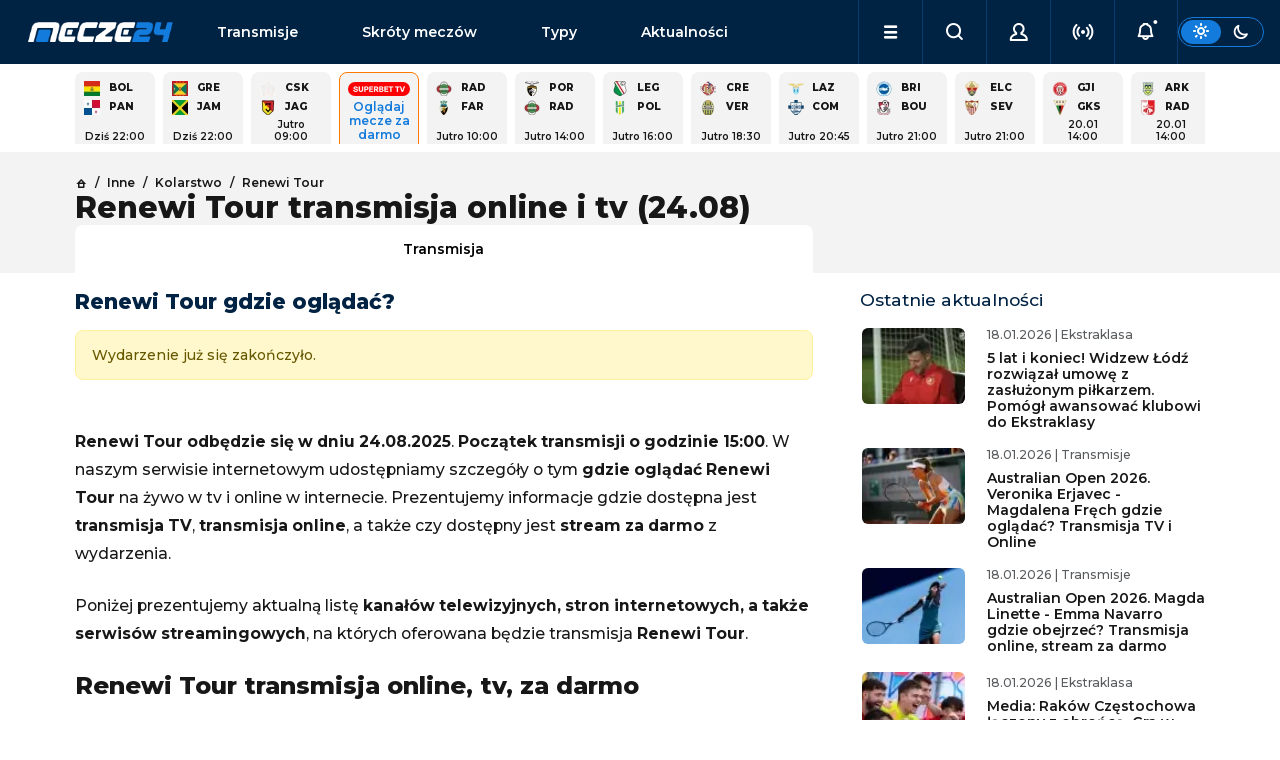

--- FILE ---
content_type: text/html; charset=utf-8
request_url: https://www.mecze24.pl/inne/renewi-tour
body_size: 16419
content:
<!DOCTYPE html><html data-bs-theme="light" lang="pl-PL"><head><meta charSet="utf-8" data-next-head=""/><meta name="viewport" content="width=device-width, initial-scale=1" data-next-head=""/><title data-next-head="">Gdzie oglądać Renewi Tour? Transmisja TV i online</title><meta name="description" content="Zobacz gdzie oglądać Renewi Tour w dniu 24.08.2025 o godzinie 15:00. Dostępna będzie transmisja tv i online za darmo." data-next-head=""/><link rel="icon" href="https://api.mecze24.pl/img/favicon.png" sizes="64x64" type="image/png" data-next-head=""/><link rel="canonical" href="https://www.mecze24.pl/inne/renewi-tour" data-next-head=""/><meta name="keywords" content="mecze24, mecze na żywo, mecze live, mecze online, meczyki, gdzie oglądać, transmisje online, transmisje tv, transmisje za darmo" data-next-head=""/><meta name="referrer" content="always" data-next-head=""/><meta http-equiv="cache-control" content="no-cache" data-next-head=""/><meta http-equiv="expires" content="0" data-next-head=""/><meta http-equiv="pragma" content="no-cache" data-next-head=""/><meta property="og:type" content="website" data-next-head=""/><meta property="og:url" content="https://www.mecze24.pl/inne/renewi-tour" data-next-head=""/><meta property="og:image" content="https://api.mecze24.pl/img/key/logo-og.webp" data-next-head=""/><meta property="og:title" content="Gdzie oglądać Renewi Tour? Transmisja TV i online" data-next-head=""/><meta property="og:description" content="Zobacz gdzie oglądać Renewi Tour w dniu 24.08.2025 o godzinie 15:00. Dostępna będzie transmisja tv i online za darmo." data-next-head=""/><meta property="og:site_name" content="Mecze24.pl" data-next-head=""/><script type="text/javascript" data-next-head="">
            (function(c,l,a,r,i,t,y){
              c[a]=c[a]||function(){(c[a].q=c[a].q||[]).push(arguments)};
              t=l.createElement(r);t.async=1;t.src="https://www.clarity.ms/tag/"+i;
              y=l.getElementsByTagName(r)[0];y.parentNode.insertBefore(t,y);
            })(window, document, "clarity", "script", "tx8xx9m1rm");
            </script><link rel="preload" href="/_next/static/media/2fb5d94d8dca0cc5-s.p.woff2" as="font" type="font/woff2" crossorigin="anonymous" data-next-font="size-adjust"/><link rel="preload" href="/_next/static/media/904be59b21bd51cb-s.p.woff2" as="font" type="font/woff2" crossorigin="anonymous" data-next-font="size-adjust"/><link rel="preload" href="/_next/static/css/56ff6cbb130871e2.css" as="style"/><link rel="stylesheet" href="/_next/static/css/56ff6cbb130871e2.css" data-n-g=""/><noscript data-n-css=""></noscript><script defer="" nomodule="" src="/_next/static/chunks/polyfills-42372ed130431b0a.js"></script><script src="/_next/static/chunks/webpack-9a611450dd06f581.js" defer=""></script><script src="/_next/static/chunks/framework-5eda00db00329aef.js" defer=""></script><script src="/_next/static/chunks/main-aee554a1f5e56a66.js" defer=""></script><script src="/_next/static/chunks/pages/_app-15ae4c3936513661.js" defer=""></script><script src="/_next/static/chunks/4587-e6e5928440b0786d.js" defer=""></script><script src="/_next/static/chunks/8230-455e06b1c387190a.js" defer=""></script><script src="/_next/static/chunks/2928-708f6d27a0eef859.js" defer=""></script><script src="/_next/static/chunks/801-7ddcef2c99667860.js" defer=""></script><script src="/_next/static/chunks/390-439d9d4bdc253856.js" defer=""></script><script src="/_next/static/chunks/6033-17c303950f7f690f.js" defer=""></script><script src="/_next/static/chunks/6729-fef943c5984f0df1.js" defer=""></script><script src="/_next/static/chunks/3824-76704b01301abf88.js" defer=""></script><script src="/_next/static/chunks/5173-fb27fab613423ebc.js" defer=""></script><script src="/_next/static/chunks/pages/%5Bslug%5D/%5Bslug2%5D-03bf3a78aec6f97b.js" defer=""></script><script src="/_next/static/build-2026-01-16T21-44-52_159Z/_buildManifest.js" defer=""></script><script src="/_next/static/build-2026-01-16T21-44-52_159Z/_ssgManifest.js" defer=""></script></head><body><div id="__next"><style>#nprogress{pointer-events:none}#nprogress .bar{background:#29d;position:fixed;z-index:1600;top: 0;left:0;width:100%;height:3px}#nprogress .peg{display:block;position:absolute;right:0;width:100px;height:100%;box-shadow:0 0 10px #29d,0 0 5px #29d;opacity:1;-webkit-transform:rotate(3deg) translate(0px,-4px);-ms-transform:rotate(3deg) translate(0px,-4px);transform:rotate(3deg) translate(0px,-4px)}#nprogress .spinner{display:block;position:fixed;z-index:1600;top: 15px;right:15px}#nprogress .spinner-icon{width:18px;height:18px;box-sizing:border-box;border:2px solid transparent;border-top-color:#29d;border-left-color:#29d;border-radius:50%;-webkit-animation:nprogress-spinner 400ms linear infinite;animation:nprogress-spinner 400ms linear infinite}.nprogress-custom-parent{overflow:hidden;position:relative}.nprogress-custom-parent #nprogress .bar,.nprogress-custom-parent #nprogress .spinner{position:absolute}@-webkit-keyframes nprogress-spinner{0%{-webkit-transform:rotate(0deg)}100%{-webkit-transform:rotate(360deg)}}@keyframes nprogress-spinner{0%{transform:rotate(0deg)}100%{transform:rotate(360deg)}}</style><main class="__className_0b1fc9"><div class="sticky-top"><nav class="navbar navbar-expand-lg navbar-dark bg-dark" id="nav" aria-label="Offcanvas navbar large"><div class="container-fluid g-5 gap-1 gap-lg-3 px-0 px-lg-3"><button class="navbar-toggler btn btn-link" type="button"><i class="icon-menu"></i></button><a class="navbar-brand" title="Mecze na żywo, mecze live i transmisje online | Mecze24.pl" href="/">mecze<span>24.pl</span></a><div class="offcanvas offcanvas-end " tabindex="-1" id="offcanvasNavbar" aria-labelledby="offcanvasNavbarLabel"><div class="offcanvas-body"><ul class="navbar-nav flex-grow-1" id="menu"><li class="nav-item d-flex socials"><div class="theme-switch d-flex d-lg-none ms-auto"><div class="btn btn-sm btn-outline-primary"><label for="theme-switch"><i class="icon-sun"></i><i class="icon-moon"></i></label></div></div></li><li class="nav-item link1"><a class="nav-link" href="/transmisje">Transmisje</a></li><li class="nav-item link2"><a class="nav-link" href="/skroty-meczow">Skróty meczów</a></li><li class="nav-item link3"><a class="nav-link" href="/typy-bukmacherskie">Typy</a></li><li class="nav-item link4"><a class="nav-link" href="/aktualnosci">Aktualności</a></li><li class="nav-item link5"><a class="nav-link" href="/aktualnosci/tv-i-media">TV i Media</a></li><li class="nav-item link6"><a class="nav-link" href="/sportowe-kanaly-telewizyjne">Kanały sportowe</a></li><li class="nav-item link7"><a class="nav-link" href="/program-tv-sportowy">Program TV</a></li><li class="nav-item link8"><a class="nav-link" href="/prawa-sportowe">Prawa sportowe</a></li><li class="nav-item link9"><a class="nav-link" href="/sportowe-platformy-streamingowe">Platformy TV online</a></li><li class="nav-item link10"><a class="nav-link" href="/bukmacherzy">Ranking bukmacherów</a></li><li class="nav-item link11"><a class="nav-link" href="/bonusy-bukmacherskie">Bonusy bukmacherskie</a></li><li class="nav-item link12"><a class="nav-link" href="/bukmacherzy-kody-promocyjne">Kody promocyjne</a></li></ul></div></div><ul class="navbar-nav ms-auto" id="menu-secondary"><li class="nav-item dropdown d-lg-block" id="menu-dropdown"><a class="nav-link dropdown-toggle" href="#" role="button" aria-expanded="false"><i class="icon-menu"></i></a></li><li class="nav-item"><button class="nav-link mx-auto"><i class="icon-search"></i></button></li><li class="nav-item"><button class="nav-link mx-auto"><i class="icon-user"></i></button></li><li class="nav-item"><button class="nav-link mx-auto" href="#"><i class="icon-live" style="color:inherit"></i></button></li><li class="nav-item"><button class="nav-link mx-auto" href="#"><i class="icon-bell-dot"></i></button></li></ul><div class="theme-switch d-none d-lg-flex"><div class="btn btn-sm btn-outline-primary"><label for="theme-switch"><i class="icon-sun"></i><i class="icon-moon"></i></label></div></div></div></nav></div><script type="application/ld+json">{"@context":"https://schema.org","@type":"FAQPage","mainEntity":[{"@type":"Question","name":"Renewi Tour: kiedy i o której godzinie?","acceptedAnswer":{"@type":"Answer","text":"Renewi Tour rozpocznie się o godzinie 15:00 w dniu 24.08.2025."}},{"@type":"Question","name":"Renewi Tour: gdzie oglądać?","acceptedAnswer":{"@type":"Answer","text":"Transmisję Renewi Tour na żywo można obejrzeć na kanałach telewizyjnych Polsat Sport 1, Eurosport 1, TVP Sport, a transmisję online w internecie można będzie oglądać na platformach i stronach ."}}]}</script><main><div class="py-2 container-lg grid gaps"><div class="module"><div class="grid gaps scroll gap-2 g-2 events-square" style="--columns:calc(5 * var(--is-small) + 15 * (1 - var(--is-small)))"><a class="panel grid gaps event-square" href="/pilka-nozna/panama-boliwia"><div class="text-p1-bold"><img alt="Logo drużynyBoliwia" loading="lazy" width="15" height="15" decoding="async" data-nimg="1" class="picon picon-sm rounded-0" style="color:transparent" srcSet="/_next/image?url=https%3A%2F%2Fapi.mecze24.pl%2Fimg%2Fteams%2Fbo_min.webp&amp;w=32&amp;q=75 1x" src="/_next/image?url=https%3A%2F%2Fapi.mecze24.pl%2Fimg%2Fteams%2Fbo_min.webp&amp;w=32&amp;q=75"/><span class="team team-short">Bol</span><b class="score"></b><img alt="Logo drużynyPanama" loading="lazy" width="15" height="15" decoding="async" data-nimg="1" class="picon picon-sm rounded-0" style="color:transparent" srcSet="/_next/image?url=https%3A%2F%2Fapi.mecze24.pl%2Fimg%2Fteams%2Fpa_min.webp&amp;w=32&amp;q=75 1x" src="/_next/image?url=https%3A%2F%2Fapi.mecze24.pl%2Fimg%2Fteams%2Fpa_min.webp&amp;w=32&amp;q=75"/><span class="team team-short">Pan</span><b class="score"></b></div><time class="future text-p1-medium text-center" dateTime="2026-01-18T21:00:00.000Z">Dziś 22:00</time></a><a class="panel grid gaps event-square" href="/pilka-nozna/jamajka-grenada"><div class="text-p1-bold"><img alt="Logo drużynyGrenada" loading="lazy" width="15" height="15" decoding="async" data-nimg="1" class="picon picon-sm rounded-0" style="color:transparent" srcSet="/_next/image?url=https%3A%2F%2Fapi.mecze24.pl%2Fimg%2Fteams%2Fgd_min.webp&amp;w=32&amp;q=75 1x" src="/_next/image?url=https%3A%2F%2Fapi.mecze24.pl%2Fimg%2Fteams%2Fgd_min.webp&amp;w=32&amp;q=75"/><span class="team team-short">Gre</span><b class="score"></b><img alt="Logo drużynyJamajka" loading="lazy" width="15" height="15" decoding="async" data-nimg="1" class="picon picon-sm rounded-0" style="color:transparent" srcSet="/_next/image?url=https%3A%2F%2Fapi.mecze24.pl%2Fimg%2Fteams%2Fjm_min.webp&amp;w=32&amp;q=75 1x" src="/_next/image?url=https%3A%2F%2Fapi.mecze24.pl%2Fimg%2Fteams%2Fjm_min.webp&amp;w=32&amp;q=75"/><span class="team team-short">Jam</span><b class="score"></b></div><time class="future text-p1-medium text-center" dateTime="2026-01-18T21:00:00.000Z">Dziś 22:00</time></a><a class="panel grid gaps event-square" href="/pilka-nozna/jagiellonia-bialystok-cska-1948-sofia"><div class="text-p1-bold"><img alt="Logo drużynyCSKA 1948 Sofia" loading="lazy" width="15" height="15" decoding="async" data-nimg="1" class="picon picon-sm rounded-0" style="color:transparent" srcSet="/_next/image?url=https%3A%2F%2Fapi.mecze24.pl%2Fimg%2Fteams%2Fcrest.png&amp;w=32&amp;q=75 1x" src="/_next/image?url=https%3A%2F%2Fapi.mecze24.pl%2Fimg%2Fteams%2Fcrest.png&amp;w=32&amp;q=75"/><span class="team team-short">CSK</span><b class="score"></b><img alt="Logo drużynyJagiellonia Białystok" loading="lazy" width="15" height="15" decoding="async" data-nimg="1" class="picon picon-sm rounded-0" style="color:transparent" srcSet="/_next/image?url=https%3A%2F%2Fapi.mecze24.pl%2Fimg%2Fteams%2Fjagiellonia56c7908528f2b_min.webp&amp;w=32&amp;q=75 1x" src="/_next/image?url=https%3A%2F%2Fapi.mecze24.pl%2Fimg%2Fteams%2Fjagiellonia56c7908528f2b_min.webp&amp;w=32&amp;q=75"/><span class="team team-short">Jag</span><b class="score"></b></div><time class="future text-p1-medium text-center" dateTime="2026-01-19T08:00:00.000Z">Jutro 09:00</time></a><a href="/bukmacherzy/r/superbet?type=event_one_team&amp;item_id=3625963" rel="nofollow noreferrer" target="_blank" class="panel cool-stuff text-center"><div class="d-flex flex-column align-items-center text-center" style="font-size: 12px;"><img alt="Superbettv-sm" class="mx-auto mb-1 rounded-3" style="min-width: auto;" src="https://api.mecze24.pl/img/tv/superbettv-sm.png" >Oglądaj mecze za darmo</div></a><a class="panel grid gaps event-square" href="/pilka-nozna/farense-radomiak-radom"><div class="text-p1-bold"><img alt="Logo drużynyRadomiak Radom" loading="lazy" width="15" height="15" decoding="async" data-nimg="1" class="picon picon-sm rounded-0" style="color:transparent" srcSet="/_next/image?url=https%3A%2F%2Fapi.mecze24.pl%2Fimg%2Fteams%2Fradomiak-radom5f158a5ed6fac_min.webp&amp;w=32&amp;q=75 1x" src="/_next/image?url=https%3A%2F%2Fapi.mecze24.pl%2Fimg%2Fteams%2Fradomiak-radom5f158a5ed6fac_min.webp&amp;w=32&amp;q=75"/><span class="team team-short">Rad</span><b class="score"></b><img alt="Logo drużynyFarense" loading="lazy" width="15" height="15" decoding="async" data-nimg="1" class="picon picon-sm rounded-0" style="color:transparent" srcSet="/_next/image?url=https%3A%2F%2Fapi.mecze24.pl%2Fimg%2Fteams%2Ffarense-rapid-logo_min.webp&amp;w=32&amp;q=75 1x" src="/_next/image?url=https%3A%2F%2Fapi.mecze24.pl%2Fimg%2Fteams%2Ffarense-rapid-logo_min.webp&amp;w=32&amp;q=75"/><span class="team team-short">Far</span><b class="score"></b></div><time class="future text-p1-medium text-center" dateTime="2026-01-19T09:00:00.000Z">Jutro 10:00</time></a><a class="panel grid gaps event-square" href="/pilka-nozna/radomiak-radom-portimonense"><div class="text-p1-bold"><img alt="Logo drużynyPortimonense" loading="lazy" width="15" height="15" decoding="async" data-nimg="1" class="picon picon-sm rounded-0" style="color:transparent" srcSet="/_next/image?url=https%3A%2F%2Fapi.mecze24.pl%2Fimg%2Fteams%2Fportimonense5e2ac5f3a65ea_min.webp&amp;w=32&amp;q=75 1x" src="/_next/image?url=https%3A%2F%2Fapi.mecze24.pl%2Fimg%2Fteams%2Fportimonense5e2ac5f3a65ea_min.webp&amp;w=32&amp;q=75"/><span class="team team-short">Por</span><b class="score"></b><img alt="Logo drużynyRadomiak Radom" loading="lazy" width="15" height="15" decoding="async" data-nimg="1" class="picon picon-sm rounded-0" style="color:transparent" srcSet="/_next/image?url=https%3A%2F%2Fapi.mecze24.pl%2Fimg%2Fteams%2Fradomiak-radom5f158a5ed6fac_min.webp&amp;w=32&amp;q=75 1x" src="/_next/image?url=https%3A%2F%2Fapi.mecze24.pl%2Fimg%2Fteams%2Fradomiak-radom5f158a5ed6fac_min.webp&amp;w=32&amp;q=75"/><span class="team team-short">Rad</span><b class="score"></b></div><time class="future text-p1-medium text-center" dateTime="2026-01-19T13:00:00.000Z">Jutro 14:00</time></a><a class="panel grid gaps event-square" href="/pilka-nozna/polissia-zytomierz-legia-warszawa"><div class="text-p1-bold"><img alt="Logo drużynyLegia Warszawa" loading="lazy" width="15" height="15" decoding="async" data-nimg="1" class="picon picon-sm rounded-0" style="color:transparent" srcSet="/_next/image?url=https%3A%2F%2Fapi.mecze24.pl%2Fimg%2Fteams%2Flegialogo56b523cb9a90a_min.webp&amp;w=32&amp;q=75 1x" src="/_next/image?url=https%3A%2F%2Fapi.mecze24.pl%2Fimg%2Fteams%2Flegialogo56b523cb9a90a_min.webp&amp;w=32&amp;q=75"/><span class="team team-short">Leg</span><b class="score"></b><img alt="Logo drużynyPolissia Żytomierz" loading="lazy" width="15" height="15" decoding="async" data-nimg="1" class="picon picon-sm rounded-0" style="color:transparent" srcSet="/_next/image?url=https%3A%2F%2Fapi.mecze24.pl%2Fimg%2Fteams%2Fpolissia-zytomierz-rapid-logo_min.webp&amp;w=32&amp;q=75 1x" src="/_next/image?url=https%3A%2F%2Fapi.mecze24.pl%2Fimg%2Fteams%2Fpolissia-zytomierz-rapid-logo_min.webp&amp;w=32&amp;q=75"/><span class="team team-short">Pol</span><b class="score"></b></div><time class="future text-p1-medium text-center" dateTime="2026-01-19T15:00:00.000Z">Jutro 16:00</time></a><a class="panel grid gaps event-square" href="/pilka-nozna/verona-cremonese"><div class="text-p1-bold"><img alt="Logo drużynyCremonese" loading="lazy" width="15" height="15" decoding="async" data-nimg="1" class="picon picon-sm rounded-0" style="color:transparent" srcSet="/_next/image?url=https%3A%2F%2Fapi.mecze24.pl%2Fimg%2Fteams%2FCremonese5e1c5f2216726_min.webp&amp;w=32&amp;q=75 1x" src="/_next/image?url=https%3A%2F%2Fapi.mecze24.pl%2Fimg%2Fteams%2FCremonese5e1c5f2216726_min.webp&amp;w=32&amp;q=75"/><span class="team team-short">Cre</span><b class="score"></b><img alt="Logo drużynyVerona" loading="lazy" width="15" height="15" decoding="async" data-nimg="1" class="picon picon-sm rounded-0" style="color:transparent" srcSet="/_next/image?url=https%3A%2F%2Fapi.mecze24.pl%2Fimg%2Fteams%2Fverona5e1c57910abe7_min.webp&amp;w=32&amp;q=75 1x" src="/_next/image?url=https%3A%2F%2Fapi.mecze24.pl%2Fimg%2Fteams%2Fverona5e1c57910abe7_min.webp&amp;w=32&amp;q=75"/><span class="team team-short">Ver</span><b class="score"></b></div><time class="future text-p1-medium text-center" dateTime="2026-01-19T17:30:00.000Z">Jutro 18:30</time></a><a class="panel grid gaps event-square" href="/pilka-nozna/lazio-rzym-como"><div class="text-p1-bold"><img alt="Logo drużynyLazio Rzym" loading="lazy" width="15" height="15" decoding="async" data-nimg="1" class="picon picon-sm rounded-0" style="color:transparent" srcSet="/_next/image?url=https%3A%2F%2Fapi.mecze24.pl%2Fimg%2Fteams%2Flazio56c638a2b14d9_min.webp&amp;w=32&amp;q=75 1x" src="/_next/image?url=https%3A%2F%2Fapi.mecze24.pl%2Fimg%2Fteams%2Flazio56c638a2b14d9_min.webp&amp;w=32&amp;q=75"/><span class="team team-short">Laz</span><b class="score"></b><img alt="Logo drużynyComo" loading="lazy" width="15" height="15" decoding="async" data-nimg="1" class="picon picon-sm rounded-0" style="color:transparent" srcSet="/_next/image?url=https%3A%2F%2Fapi.mecze24.pl%2Fimg%2Fteams%2Fcomo-rapid-logo_min.webp&amp;w=32&amp;q=75 1x" src="/_next/image?url=https%3A%2F%2Fapi.mecze24.pl%2Fimg%2Fteams%2Fcomo-rapid-logo_min.webp&amp;w=32&amp;q=75"/><span class="team team-short">Com</span><b class="score"></b></div><time class="future text-p1-medium text-center" dateTime="2026-01-19T19:45:00.000Z">Jutro 20:45</time></a><a class="panel grid gaps event-square" href="/pilka-nozna/afc-bournemouth-brighton-hove-albion"><div class="text-p1-bold"><img alt="Logo drużynyBrighton" loading="lazy" width="15" height="15" decoding="async" data-nimg="1" class="picon picon-sm rounded-0" style="color:transparent" srcSet="/_next/image?url=https%3A%2F%2Fapi.mecze24.pl%2Fimg%2Fteams%2Fbrig599b05cb1d967_min.webp&amp;w=32&amp;q=75 1x" src="/_next/image?url=https%3A%2F%2Fapi.mecze24.pl%2Fimg%2Fteams%2Fbrig599b05cb1d967_min.webp&amp;w=32&amp;q=75"/><span class="team team-short">Bri</span><b class="score"></b><img alt="Logo drużynyBournemouth" loading="lazy" width="15" height="15" decoding="async" data-nimg="1" class="picon picon-sm rounded-0" style="color:transparent" srcSet="/_next/image?url=https%3A%2F%2Fapi.mecze24.pl%2Fimg%2Fteams%2Fbournemouth56b7645856141_min.webp&amp;w=32&amp;q=75 1x" src="/_next/image?url=https%3A%2F%2Fapi.mecze24.pl%2Fimg%2Fteams%2Fbournemouth56b7645856141_min.webp&amp;w=32&amp;q=75"/><span class="team team-short">Bou</span><b class="score"></b></div><time class="future text-p1-medium text-center" dateTime="2026-01-19T20:00:00.000Z">Jutro 21:00</time></a><a class="panel grid gaps event-square" href="/pilka-nozna/sevilla-fc-elche"><div class="text-p1-bold"><img alt="Logo drużynyElche" loading="lazy" width="15" height="15" decoding="async" data-nimg="1" class="picon picon-sm rounded-0" style="color:transparent" srcSet="/_next/image?url=https%3A%2F%2Fapi.mecze24.pl%2Fimg%2Fteams%2Felche5f15dcbbd2d99_min.webp&amp;w=32&amp;q=75 1x" src="/_next/image?url=https%3A%2F%2Fapi.mecze24.pl%2Fimg%2Fteams%2Felche5f15dcbbd2d99_min.webp&amp;w=32&amp;q=75"/><span class="team team-short">Elc</span><b class="score"></b><img alt="Logo drużynySevilla FC" loading="lazy" width="15" height="15" decoding="async" data-nimg="1" class="picon picon-sm rounded-0" style="color:transparent" srcSet="/_next/image?url=https%3A%2F%2Fapi.mecze24.pl%2Fimg%2Fteams%2Fsevilla56b3d02b4ada2_min.webp&amp;w=32&amp;q=75 1x" src="/_next/image?url=https%3A%2F%2Fapi.mecze24.pl%2Fimg%2Fteams%2Fsevilla56b3d02b4ada2_min.webp&amp;w=32&amp;q=75"/><span class="team team-short">Sev</span><b class="score"></b></div><time class="future text-p1-medium text-center" dateTime="2026-01-19T20:00:00.000Z">Jutro 21:00</time></a><a class="panel grid gaps event-square" href="/pilka-nozna/gks-tychy-gjilani"><div class="text-p1-bold"><img alt="Logo drużynyGjilani" loading="lazy" width="15" height="15" decoding="async" data-nimg="1" class="picon picon-sm rounded-0" style="color:transparent" srcSet="/_next/image?url=https%3A%2F%2Fapi.mecze24.pl%2Fimg%2Fteams%2Fgjilani-rapid-logo_min.webp&amp;w=32&amp;q=75 1x" src="/_next/image?url=https%3A%2F%2Fapi.mecze24.pl%2Fimg%2Fteams%2Fgjilani-rapid-logo_min.webp&amp;w=32&amp;q=75"/><span class="team team-short">Gji</span><b class="score"></b><img alt="Logo drużynyGKS Tychy" loading="lazy" width="15" height="15" decoding="async" data-nimg="1" class="picon picon-sm rounded-0" style="color:transparent" srcSet="/_next/image?url=https%3A%2F%2Fapi.mecze24.pl%2Fimg%2Fteams%2Fgks-tychy5f158be714002_min.webp&amp;w=32&amp;q=75 1x" src="/_next/image?url=https%3A%2F%2Fapi.mecze24.pl%2Fimg%2Fteams%2Fgks-tychy5f158be714002_min.webp&amp;w=32&amp;q=75"/><span class="team team-short">GKS</span><b class="score"></b></div><time class="future text-p1-medium text-center" dateTime="2026-01-20T13:00:00.000Z">20.01 14:00</time></a><a class="panel grid gaps event-square" href="/pilka-nozna/radnicki-nis-arka-gdynia"><div class="text-p1-bold"><img alt="Logo drużynyArka Gdynia" loading="lazy" width="15" height="15" decoding="async" data-nimg="1" class="picon picon-sm rounded-0" style="color:transparent" srcSet="/_next/image?url=https%3A%2F%2Fapi.mecze24.pl%2Fimg%2Fteams%2Far58c1e5044e21a_min.webp&amp;w=32&amp;q=75 1x" src="/_next/image?url=https%3A%2F%2Fapi.mecze24.pl%2Fimg%2Fteams%2Far58c1e5044e21a_min.webp&amp;w=32&amp;q=75"/><span class="team team-short">Ark</span><b class="score"></b><img alt="Logo drużynyRadnicki Nis" loading="lazy" width="15" height="15" decoding="async" data-nimg="1" class="picon picon-sm rounded-0" style="color:transparent" srcSet="/_next/image?url=https%3A%2F%2Fapi.mecze24.pl%2Fimg%2Fteams%2F5f197ab92556f2850_min.webp&amp;w=32&amp;q=75 1x" src="/_next/image?url=https%3A%2F%2Fapi.mecze24.pl%2Fimg%2Fteams%2F5f197ab92556f2850_min.webp&amp;w=32&amp;q=75"/><span class="team team-short">Rad</span><b class="score"></b></div><time class="future text-p1-medium text-center" dateTime="2026-01-20T13:00:00.000Z">20.01 14:00</time></a><a class="panel grid gaps event-square" href="/pilka-nozna/backa-topola-gks-katowice"><div class="text-p1-bold"><img alt="Logo drużynyGKS Katowice" loading="lazy" width="15" height="15" decoding="async" data-nimg="1" class="picon picon-sm rounded-0" style="color:transparent" srcSet="/_next/image?url=https%3A%2F%2Fapi.mecze24.pl%2Fimg%2Fteams%2Fgks-katowice_min.webp&amp;w=32&amp;q=75 1x" src="/_next/image?url=https%3A%2F%2Fapi.mecze24.pl%2Fimg%2Fteams%2Fgks-katowice_min.webp&amp;w=32&amp;q=75"/><span class="team team-short">GKS</span><b class="score"></b><img alt="Logo drużynyBacka Topola" loading="lazy" width="15" height="15" decoding="async" data-nimg="1" class="picon picon-sm rounded-0" style="color:transparent" srcSet="/_next/image?url=https%3A%2F%2Fapi.mecze24.pl%2Fimg%2Fteams%2Fcrest.png&amp;w=32&amp;q=75 1x" src="/_next/image?url=https%3A%2F%2Fapi.mecze24.pl%2Fimg%2Fteams%2Fcrest.png&amp;w=32&amp;q=75"/><span class="team team-short">Bac</span><b class="score"></b></div><time class="future text-p1-medium text-center" dateTime="2026-01-20T13:00:00.000Z">20.01 14:00</time></a><a class="panel grid gaps event-square" href="/pilka-nozna/shkendija-oleksandria"><div class="text-p1-bold"><img alt="Logo drużynyOleksandria" loading="lazy" width="15" height="15" decoding="async" data-nimg="1" class="picon picon-sm rounded-0" style="color:transparent" srcSet="/_next/image?url=https%3A%2F%2Fapi.mecze24.pl%2Fimg%2Fteams%2Folek59cbb25a33908_min.webp&amp;w=32&amp;q=75 1x" src="/_next/image?url=https%3A%2F%2Fapi.mecze24.pl%2Fimg%2Fteams%2Folek59cbb25a33908_min.webp&amp;w=32&amp;q=75"/><span class="team team-short">Ole</span><b class="score"></b><img alt="Logo drużynyShkendija" loading="lazy" width="15" height="15" decoding="async" data-nimg="1" class="picon picon-sm rounded-0" style="color:transparent" srcSet="/_next/image?url=https%3A%2F%2Fapi.mecze24.pl%2Fimg%2Fteams%2FSkand577c3d2befbf0_min.webp&amp;w=32&amp;q=75 1x" src="/_next/image?url=https%3A%2F%2Fapi.mecze24.pl%2Fimg%2Fteams%2FSkand577c3d2befbf0_min.webp&amp;w=32&amp;q=75"/><span class="team team-short">Shk</span><b class="score"></b></div><time class="future text-p1-medium text-center" dateTime="2026-01-20T13:00:00.000Z">20.01 14:00</time></a><a class="panel grid gaps event-square" href="/pilka-nozna/fk-sloga-doboj-wieczysta-krakow"><div class="text-p1-bold"><img alt="Logo drużynyWieczysta Kraków" loading="lazy" width="15" height="15" decoding="async" data-nimg="1" class="picon picon-sm rounded-0" style="color:transparent" srcSet="/_next/image?url=https%3A%2F%2Fapi.mecze24.pl%2Fimg%2Fteams%2Fwieczysta-krakow-rapid-logo_min.webp&amp;w=32&amp;q=75 1x" src="/_next/image?url=https%3A%2F%2Fapi.mecze24.pl%2Fimg%2Fteams%2Fwieczysta-krakow-rapid-logo_min.webp&amp;w=32&amp;q=75"/><span class="team team-short">Wie</span><b class="score"></b><img alt="Logo drużynyFK Sloga Doboj" loading="lazy" width="15" height="15" decoding="async" data-nimg="1" class="picon picon-sm rounded-0" style="color:transparent" srcSet="/_next/image?url=https%3A%2F%2Fapi.mecze24.pl%2Fimg%2Fteams%2Fcrest.png&amp;w=32&amp;q=75 1x" src="/_next/image?url=https%3A%2F%2Fapi.mecze24.pl%2Fimg%2Fteams%2Fcrest.png&amp;w=32&amp;q=75"/><span class="team team-short">FKS</span><b class="score"></b></div><time class="future text-p1-medium text-center" dateTime="2026-01-20T13:00:00.000Z">20.01 14:00</time></a></div></div></div><div class="bg-light"><div class="py-4 container-lg grid gaps mb-2"><div class="grid"><div class="g-col-12 g-col-lg-8 vstack gap-3"><nav class="text-p2-medium"><ul class="breadcrumb mb-0" itemscope="" itemType="https://schema.org/BreadcrumbList"><li class="breadcrumb-item" itemProp="itemListElement" itemscope="" itemType="https://schema.org/ListItem"><a itemProp="item" href="/"><i class="icon-home text-p2-medium"></i> <span itemProp="name" hidden="">Strona główna</span></a><meta itemProp="position" content="1"/></li><li class="breadcrumb-item" itemProp="itemListElement" itemscope="" itemType="https://schema.org/ListItem"><a itemProp="item" href="/inne"><span itemProp="name">Inne</span></a><meta itemProp="position" content="2"/></li><li class="breadcrumb-item" itemProp="itemListElement" itemscope="" itemType="https://schema.org/ListItem"><a itemProp="item" href="/rozgrywki/kolarstwo"><span itemProp="name">Kolarstwo</span></a><meta itemProp="position" content="3"/></li><li class="breadcrumb-item" itemProp="itemListElement" itemscope="" itemType="https://schema.org/ListItem"><a itemProp="item" href="/inne/renewi-tour"><span itemProp="name">Renewi Tour</span></a><meta itemProp="position" content="4"/></li></ul></nav><h1 class="flex-grow-1 mb-0">Renewi Tour transmisja online i tv (24.08)</h1><ul class="nav nav-tabs nav-justified mb-n4"><li class="nav-item"><a class="nav-link px-1 active" aria-current="page" href="/inne/renewi-tour">Transmisja</a></li></ul></div></div></div></div><div class="py-2 container-lg grid gaps mb-4"><div class="grid"><div class="g-col-12 g-col-lg-8 grid gaps gap-5 mb-4 mb-lg-0" data-bs-spy="scroll" data-bs-target="#scrollspy" data-bs-root-margin="-100px 0px 0px"><div class="module"><div class="module-title hstack text-dark"><h2>Renewi Tour gdzie oglądać?</h2></div><div class="vstack gap-5"><div class="alert alert-warning warning-box">Wydarzenie już się zakończyło.</div></div></div><div class="module"><div class="vstack gap-5"><div class="text"><p><strong>Renewi Tour odbędzie się w dniu 24.08.2025</strong>. <strong>Początek transmisji o godzinie 15:00</strong>. W naszym serwisie internetowym udostępniamy szczeg&oacute;ły o tym <strong>gdzie oglądać Renewi Tour</strong> na żywo w tv i online w internecie. Prezentujemy informacje gdzie dostępna jest <strong>transmisja TV</strong>, <strong>transmisja online</strong>, a także czy dostępny jest <strong>stream za darmo</strong> z wydarzenia.</p>
<p>Poniżej prezentujemy aktualną listę <strong>kanał&oacute;w telewizyjnych, stron internetowych, a także serwis&oacute;w streamingowych</strong>, na kt&oacute;rych oferowana będzie transmisja<strong> Renewi Tour</strong>.</p>
<h2>Renewi Tour transmisja online, tv, za darmo</h2>
<ul>
<li><strong>Transmisja TV</strong>: Polsat Sport 1, <a href="/eurosport-1-stream-online" >Eurosport 1</a>, <a href="/tvp-sport-stream-online" >TVP Sport</a></li>
<li><strong>Transmisja online</strong>: </li>
<li><strong>Transmisja online za darmo</strong>: </li>
</ul></div></div></div><div class="module"><div class="module-title">FAQ - często zadawane pytania</div><div id="faq-match" class="accordion"><div class="accordion-item"><h2 class="accordion-header" id="faq-match-heading-0"><button class="accordion-button collapsed" type="button">Renewi Tour: kiedy i o której godzinie?</button></h2><div id="faq-match-0" class="accordion-collapse collapse" style="display:none"><div class="accordion-body" itemProp="text">Renewi Tour rozpocznie się o godzinie 15:00 w dniu 24.08.2025.</div></div></div><div class="accordion-item"><h2 class="accordion-header" id="faq-match-heading-0"><button class="accordion-button collapsed" type="button">Renewi Tour: gdzie oglądać?</button></h2><div id="faq-match-0" class="accordion-collapse collapse" style="display:none"><div class="accordion-body" itemProp="text">Transmisję Renewi Tour na żywo można obejrzeć na kanałach telewizyjnych Polsat Sport 1, Eurosport 1, TVP Sport, a transmisję online w internecie można będzie oglądać na platformach i stronach .</div></div></div></div></div><div class="module module-bordered"><div class="module-title hstack text-dark"><div>Polecane<!-- --> transmisje i mecze na żywo</div></div><div class="vstack gap-2"><div class="list-group list-group-flush mt-n4"><div class="list-group-item border-0 pb-2 mt-3"><time class="text-p4-medium">2026-01-19</time></div><a class="list-group-item list-group-item-action hstack gap-3" href="/inne/pga-tour"><time class="panel panel-nohover text-p3-medium text-dark p-3 vstack gap-0 align-items-center justify-content-center square" dateTime="2026-01-19T00:00:00.000Z"><i class="icon-soccer"></i>01:00</time><div class="vstack gap-2 justify-content-center"><span class="text-p3-medium">Golf</span><div class="hstack gap-2"><div class="team-wrapper"><img alt="Logo drużynyPGA Tour" loading="lazy" width="25" height="25" decoding="async" data-nimg="1" class="picon picon-md rounded-0" style="color:transparent" srcSet="/_next/image?url=https%3A%2F%2Fapi.mecze24.pl%2Fimg%2Fteams%2Fcrest.png&amp;w=32&amp;q=75 1x, /_next/image?url=https%3A%2F%2Fapi.mecze24.pl%2Fimg%2Fteams%2Fcrest.png&amp;w=64&amp;q=75 2x" src="/_next/image?url=https%3A%2F%2Fapi.mecze24.pl%2Fimg%2Fteams%2Fcrest.png&amp;w=64&amp;q=75"/><span>PGA Tour</span></div></div></div></a><div class="list-group-item border-0 pb-2 mt-3"><time class="text-p4-medium">2026-01-22</time></div><a class="list-group-item list-group-item-action hstack gap-3" href="/inne/pga-tour"><time class="panel panel-nohover text-p3-medium text-dark p-3 vstack gap-0 align-items-center justify-content-center square" dateTime="2026-01-22T21:00:00.000Z"><i class="icon-soccer"></i>22:00</time><div class="vstack gap-2 justify-content-center"><span class="text-p3-medium">Golf</span><div class="hstack gap-2"><div class="team-wrapper"><img alt="Logo drużynyPGA Tour" loading="lazy" width="25" height="25" decoding="async" data-nimg="1" class="picon picon-md rounded-0" style="color:transparent" srcSet="/_next/image?url=https%3A%2F%2Fapi.mecze24.pl%2Fimg%2Fteams%2Fcrest.png&amp;w=32&amp;q=75 1x, /_next/image?url=https%3A%2F%2Fapi.mecze24.pl%2Fimg%2Fteams%2Fcrest.png&amp;w=64&amp;q=75 2x" src="/_next/image?url=https%3A%2F%2Fapi.mecze24.pl%2Fimg%2Fteams%2Fcrest.png&amp;w=64&amp;q=75"/><span>PGA Tour</span></div></div></div></a><div class="list-group-item border-0 pb-2 mt-3"><time class="text-p4-medium">2026-01-23</time></div><a class="list-group-item list-group-item-action hstack gap-3" href="/inne/pga-tour"><time class="panel panel-nohover text-p3-medium text-dark p-3 vstack gap-0 align-items-center justify-content-center square" dateTime="2026-01-23T21:00:00.000Z"><i class="icon-soccer"></i>22:00</time><div class="vstack gap-2 justify-content-center"><span class="text-p3-medium">Golf</span><div class="hstack gap-2"><div class="team-wrapper"><img alt="Logo drużynyPGA Tour" loading="lazy" width="25" height="25" decoding="async" data-nimg="1" class="picon picon-md rounded-0" style="color:transparent" srcSet="/_next/image?url=https%3A%2F%2Fapi.mecze24.pl%2Fimg%2Fteams%2Fcrest.png&amp;w=32&amp;q=75 1x, /_next/image?url=https%3A%2F%2Fapi.mecze24.pl%2Fimg%2Fteams%2Fcrest.png&amp;w=64&amp;q=75 2x" src="/_next/image?url=https%3A%2F%2Fapi.mecze24.pl%2Fimg%2Fteams%2Fcrest.png&amp;w=64&amp;q=75"/><span>PGA Tour</span></div></div></div></a><div class="list-group-item border-0 pb-2 mt-3"><time class="text-p4-medium">2026-01-24</time></div><a class="list-group-item list-group-item-action hstack gap-3" href="/inne/world-athletic-indoor-tour"><time class="panel panel-nohover text-p3-medium text-dark p-3 vstack gap-0 align-items-center justify-content-center square" dateTime="2026-01-24T21:00:00.000Z"><i class="icon-soccer"></i>22:00</time><div class="vstack gap-2 justify-content-center"><span class="text-p3-medium">Lekkoatletyka</span><div class="hstack gap-2"><div class="team-wrapper"><img alt="Logo drużynyWorld Athletic Indoor Tour" loading="lazy" width="25" height="25" decoding="async" data-nimg="1" class="picon picon-md rounded-0" style="color:transparent" srcSet="/_next/image?url=https%3A%2F%2Fapi.mecze24.pl%2Fimg%2Fteams%2Fcrest.png&amp;w=32&amp;q=75 1x, /_next/image?url=https%3A%2F%2Fapi.mecze24.pl%2Fimg%2Fteams%2Fcrest.png&amp;w=64&amp;q=75 2x" src="/_next/image?url=https%3A%2F%2Fapi.mecze24.pl%2Fimg%2Fteams%2Fcrest.png&amp;w=64&amp;q=75"/><span>World Athletic Indoor Tour</span></div></div></div></a><a class="list-group-item list-group-item-action hstack gap-3" href="/inne/pga-tour"><time class="panel panel-nohover text-p3-medium text-dark p-3 vstack gap-0 align-items-center justify-content-center square" dateTime="2026-01-24T21:00:00.000Z"><i class="icon-soccer"></i>22:00</time><div class="vstack gap-2 justify-content-center"><span class="text-p3-medium">Golf</span><div class="hstack gap-2"><div class="team-wrapper"><img alt="Logo drużynyPGA Tour" loading="lazy" width="25" height="25" decoding="async" data-nimg="1" class="picon picon-md rounded-0" style="color:transparent" srcSet="/_next/image?url=https%3A%2F%2Fapi.mecze24.pl%2Fimg%2Fteams%2Fcrest.png&amp;w=32&amp;q=75 1x, /_next/image?url=https%3A%2F%2Fapi.mecze24.pl%2Fimg%2Fteams%2Fcrest.png&amp;w=64&amp;q=75 2x" src="/_next/image?url=https%3A%2F%2Fapi.mecze24.pl%2Fimg%2Fteams%2Fcrest.png&amp;w=64&amp;q=75"/><span>PGA Tour</span></div></div></div></a><div class="list-group-item border-0 pb-2 mt-3"><time class="text-p4-medium">2026-01-25</time></div><a class="list-group-item list-group-item-action hstack gap-3" href="/inne/puchar-swiata-w-kolarstwie-przelajowym"><time class="panel panel-nohover text-p3-medium text-dark p-3 vstack gap-0 align-items-center justify-content-center square" dateTime="2026-01-25T14:15:00.000Z"><i class="icon-soccer"></i>15:15</time><div class="vstack gap-2 justify-content-center"><span class="text-p3-medium">Kolarstwo przełajowe</span><div class="hstack gap-2"><div class="team-wrapper"><img alt="Logo drużynyPuchar Świata w kolarstwie przełajowym" loading="lazy" width="25" height="25" decoding="async" data-nimg="1" class="picon picon-md rounded-0" style="color:transparent" srcSet="/_next/image?url=https%3A%2F%2Fapi.mecze24.pl%2Fimg%2Fteams%2Fcrest.png&amp;w=32&amp;q=75 1x, /_next/image?url=https%3A%2F%2Fapi.mecze24.pl%2Fimg%2Fteams%2Fcrest.png&amp;w=64&amp;q=75 2x" src="/_next/image?url=https%3A%2F%2Fapi.mecze24.pl%2Fimg%2Fteams%2Fcrest.png&amp;w=64&amp;q=75"/><span>Puchar Świata w kolarstwie przełajowym</span></div></div></div></a><a class="list-group-item list-group-item-action hstack gap-3" href="/inne/halowy-mityng-orlen-cup"><time class="panel panel-nohover text-p3-medium text-dark p-3 vstack gap-0 align-items-center justify-content-center square" dateTime="2026-01-25T18:20:00.000Z"><i class="icon-soccer"></i>19:20</time><div class="vstack gap-2 justify-content-center"><span class="text-p3-medium">Lekkoatletyka</span><div class="hstack gap-2"><div class="team-wrapper"><img alt="Logo drużynyHalowy mityng Orlen Cup" loading="lazy" width="25" height="25" decoding="async" data-nimg="1" class="picon picon-md rounded-0" style="color:transparent" srcSet="/_next/image?url=https%3A%2F%2Fapi.mecze24.pl%2Fimg%2Fteams%2Fcrest.png&amp;w=32&amp;q=75 1x, /_next/image?url=https%3A%2F%2Fapi.mecze24.pl%2Fimg%2Fteams%2Fcrest.png&amp;w=64&amp;q=75 2x" src="/_next/image?url=https%3A%2F%2Fapi.mecze24.pl%2Fimg%2Fteams%2Fcrest.png&amp;w=64&amp;q=75"/><span>Halowy mityng Orlen Cup</span></div></div></div></a><a class="list-group-item list-group-item-action hstack gap-3" href="/inne/pga-tour"><time class="panel panel-nohover text-p3-medium text-dark p-3 vstack gap-0 align-items-center justify-content-center square" dateTime="2026-01-25T21:00:00.000Z"><i class="icon-soccer"></i>22:00</time><div class="vstack gap-2 justify-content-center"><span class="text-p3-medium">Golf</span><div class="hstack gap-2"><div class="team-wrapper"><img alt="Logo drużynyPGA Tour" loading="lazy" width="25" height="25" decoding="async" data-nimg="1" class="picon picon-md rounded-0" style="color:transparent" srcSet="/_next/image?url=https%3A%2F%2Fapi.mecze24.pl%2Fimg%2Fteams%2Fcrest.png&amp;w=32&amp;q=75 1x, /_next/image?url=https%3A%2F%2Fapi.mecze24.pl%2Fimg%2Fteams%2Fcrest.png&amp;w=64&amp;q=75 2x" src="/_next/image?url=https%3A%2F%2Fapi.mecze24.pl%2Fimg%2Fteams%2Fcrest.png&amp;w=64&amp;q=75"/><span>PGA Tour</span></div></div></div></a><div class="list-group-item border-0 pb-2 mt-3"><time class="text-p4-medium">2026-01-26</time></div><a class="list-group-item list-group-item-action hstack gap-3" href="/inne/challenge-mallorca"><time class="panel panel-nohover text-p3-medium text-dark p-3 vstack gap-0 align-items-center justify-content-center square" dateTime="2026-01-26T14:00:00.000Z"><i class="icon-soccer"></i>15:00</time><div class="vstack gap-2 justify-content-center"><span class="text-p3-medium">Kolarstwo</span><div class="hstack gap-2"><div class="team-wrapper"><img alt="Logo drużynyChallenge Mallorca" loading="lazy" width="25" height="25" decoding="async" data-nimg="1" class="picon picon-md rounded-0" style="color:transparent" srcSet="/_next/image?url=https%3A%2F%2Fapi.mecze24.pl%2Fimg%2Fteams%2Fcrest.png&amp;w=32&amp;q=75 1x, /_next/image?url=https%3A%2F%2Fapi.mecze24.pl%2Fimg%2Fteams%2Fcrest.png&amp;w=64&amp;q=75 2x" src="/_next/image?url=https%3A%2F%2Fapi.mecze24.pl%2Fimg%2Fteams%2Fcrest.png&amp;w=64&amp;q=75"/><span>Challenge Mallorca</span></div></div></div></a><div class="list-group-item border-0 pb-2 mt-3"><time class="text-p4-medium">2026-01-27</time></div><a class="list-group-item list-group-item-action hstack gap-3" href="/inne/alula-tour"><time class="panel panel-nohover text-p3-medium text-dark p-3 vstack gap-0 align-items-center justify-content-center square" dateTime="2026-01-27T11:30:00.000Z"><i class="icon-soccer"></i>12:30</time><div class="vstack gap-2 justify-content-center"><span class="text-p3-medium">Kolarstwo</span><div class="hstack gap-2"><div class="team-wrapper"><img alt="Logo drużynyAlUla Tour" loading="lazy" width="25" height="25" decoding="async" data-nimg="1" class="picon picon-md rounded-0" style="color:transparent" srcSet="/_next/image?url=https%3A%2F%2Fapi.mecze24.pl%2Fimg%2Fteams%2Fcrest.png&amp;w=32&amp;q=75 1x, /_next/image?url=https%3A%2F%2Fapi.mecze24.pl%2Fimg%2Fteams%2Fcrest.png&amp;w=64&amp;q=75 2x" src="/_next/image?url=https%3A%2F%2Fapi.mecze24.pl%2Fimg%2Fteams%2Fcrest.png&amp;w=64&amp;q=75"/><span>AlUla Tour</span></div></div></div></a></div></div></div></div><div class="g-col-12 g-col-lg-4 grid gaps gap-5"><div class="module"><div class="module-title hstack text-dark"><h3>Ostatnie aktualności</h3></div><div class="grid gap-3 g-3 news-feed" style="--bs-columns:1"><div class="card card-news card-horizontal"><img alt="Obrazek news: 5 lat i koniec! Widzew Łódź rozwiązał umowę z zasłużonym piłkarzem. Pomógł awansować klubowi do Ekstraklasy" loading="lazy" width="120" height="80" decoding="async" data-nimg="1" class="card-img" style="color:transparent" srcSet="/_next/image?url=https%3A%2F%2Fapi.mecze24.pl%2Fimg%2Fcontents%2Fmixcollage-18-jan-2026-10-57-pm-2341_min2.webp&amp;w=128&amp;q=75 1x, /_next/image?url=https%3A%2F%2Fapi.mecze24.pl%2Fimg%2Fcontents%2Fmixcollage-18-jan-2026-10-57-pm-2341_min2.webp&amp;w=256&amp;q=75 2x" src="/_next/image?url=https%3A%2F%2Fapi.mecze24.pl%2Fimg%2Fcontents%2Fmixcollage-18-jan-2026-10-57-pm-2341_min2.webp&amp;w=256&amp;q=75"/><div class="card-body"><p class="card-text"><small class="text-muted">18.01.2026<!-- --> | <!-- -->Ekstraklasa</small></p><h5 class="card-title"><a class="stretched-link link-style-nu" href="/aktualnosci/5-lat-i-koniec-widzew-lodz-rozwiazal-umowe-z-zasluzonym-pilkarzem-pomogl-awansowac-klubowi-do-ekstraklasy">5 lat i koniec! Widzew Łódź rozwiązał umowę z zasłużonym piłkarzem. Pomógł awansować klubowi do Ekstraklasy</a></h5></div></div><div class="card card-news card-horizontal"><img alt="Obrazek news: Australian Open 2026. Veronika Erjavec - Magdalena Fręch gdzie oglądać? Transmisja TV i Online" loading="lazy" width="120" height="80" decoding="async" data-nimg="1" class="card-img" style="color:transparent" srcSet="/_next/image?url=https%3A%2F%2Fapi.mecze24.pl%2Fimg%2Fcontents%2Fsa-magdalena-frech-2023_min2.webp&amp;w=128&amp;q=75 1x, /_next/image?url=https%3A%2F%2Fapi.mecze24.pl%2Fimg%2Fcontents%2Fsa-magdalena-frech-2023_min2.webp&amp;w=256&amp;q=75 2x" src="/_next/image?url=https%3A%2F%2Fapi.mecze24.pl%2Fimg%2Fcontents%2Fsa-magdalena-frech-2023_min2.webp&amp;w=256&amp;q=75"/><div class="card-body"><p class="card-text"><small class="text-muted">18.01.2026<!-- --> | <!-- -->Transmisje</small></p><h5 class="card-title"><a class="stretched-link link-style-nu" href="/transmisje/veronika-erjavec-magdalena-frech-transmisja-na-zywo-australian-open-2026">Australian Open 2026. Veronika Erjavec - Magdalena Fręch gdzie oglądać? Transmisja TV i Online</a></h5></div></div><div class="card card-news card-horizontal"><img alt="Obrazek news: Australian Open 2026. Magda Linette - Emma Navarro gdzie obejrzeć? Transmisja online, stream za darmo" loading="lazy" width="120" height="80" decoding="async" data-nimg="1" class="card-img" style="color:transparent" srcSet="/_next/image?url=https%3A%2F%2Fapi.mecze24.pl%2Fimg%2Fcontents%2Fsa-magda-linette-new-1_min2.webp&amp;w=128&amp;q=75 1x, /_next/image?url=https%3A%2F%2Fapi.mecze24.pl%2Fimg%2Fcontents%2Fsa-magda-linette-new-1_min2.webp&amp;w=256&amp;q=75 2x" src="/_next/image?url=https%3A%2F%2Fapi.mecze24.pl%2Fimg%2Fcontents%2Fsa-magda-linette-new-1_min2.webp&amp;w=256&amp;q=75"/><div class="card-body"><p class="card-text"><small class="text-muted">18.01.2026<!-- --> | <!-- -->Transmisje</small></p><h5 class="card-title"><a class="stretched-link link-style-nu" href="/transmisje/magda-linette-emma-navarro-gdzie-ogladac-australian-open-2026">Australian Open 2026. Magda Linette - Emma Navarro gdzie obejrzeć? Transmisja online, stream za darmo</a></h5></div></div><div class="card card-news card-horizontal"><img alt="Obrazek news: Media: Raków Częstochowa łączony z obrońcą. Gra w MLS" loading="lazy" width="120" height="80" decoding="async" data-nimg="1" class="card-img" style="color:transparent" srcSet="/_next/image?url=https%3A%2F%2Fapi.mecze24.pl%2Fimg%2Fstatic%2Frakow-czestochowa-kacper-trelowski-1-robert-skalski-shutterstock_min2.webp&amp;w=128&amp;q=75 1x, /_next/image?url=https%3A%2F%2Fapi.mecze24.pl%2Fimg%2Fstatic%2Frakow-czestochowa-kacper-trelowski-1-robert-skalski-shutterstock_min2.webp&amp;w=256&amp;q=75 2x" src="/_next/image?url=https%3A%2F%2Fapi.mecze24.pl%2Fimg%2Fstatic%2Frakow-czestochowa-kacper-trelowski-1-robert-skalski-shutterstock_min2.webp&amp;w=256&amp;q=75"/><div class="card-body"><p class="card-text"><small class="text-muted">18.01.2026<!-- --> | <!-- -->Ekstraklasa</small></p><h5 class="card-title"><a class="stretched-link link-style-nu" href="/aktualnosci/media-rakow-czestochowa-laczony-z-obronca-gra-w-mls">Media: Raków Częstochowa łączony z obrońcą. Gra w MLS</a></h5></div></div><div class="card card-news card-horizontal"><img alt="Obrazek news: Bologna sprowadziła norweski talent" loading="lazy" width="120" height="80" decoding="async" data-nimg="1" class="card-img" style="color:transparent" srcSet="/_next/image?url=https%3A%2F%2Fapi.mecze24.pl%2Fimg%2Fstatic%2Fbologna-kibice-1-raffaele-conti-88-shutterstock_min2.webp&amp;w=128&amp;q=75 1x, /_next/image?url=https%3A%2F%2Fapi.mecze24.pl%2Fimg%2Fstatic%2Fbologna-kibice-1-raffaele-conti-88-shutterstock_min2.webp&amp;w=256&amp;q=75 2x" src="/_next/image?url=https%3A%2F%2Fapi.mecze24.pl%2Fimg%2Fstatic%2Fbologna-kibice-1-raffaele-conti-88-shutterstock_min2.webp&amp;w=256&amp;q=75"/><div class="card-body"><p class="card-text"><small class="text-muted">18.01.2026<!-- --> | <!-- -->Serie A</small></p><h5 class="card-title"><a class="stretched-link link-style-nu" href="/aktualnosci/bologna-sprowadzila-norweski-talent">Bologna sprowadziła norweski talent</a></h5></div></div></div></div></div></div></div></main><footer id="footer" class="py-6 bg-dark mt-6"><div class="px-1 container-lg grid gaps gap-6"><div class="module module-sports"><div class="module-title">Oglądaj sport na żywo</div><div class="list-group list-tiles grid gaps scroll gap-3 g-3 text-nowrap" style="--columns:calc(3.5 * var(--is-small) + 9 * (1 - var(--is-small)))"><a class="list-group-item d-flex flex-column-reverse align-items-center justify-content-center text-center gap-2" href="/pilka-nozna-58">Piłka nożna<br/>transmisje<i class="icon-soccer"></i></a><a class="list-group-item d-flex flex-column-reverse align-items-center justify-content-center text-center gap-2" href="/tenis">Tenis<br/>transmisje<i class="icon-tennis"></i></a><a class="list-group-item d-flex flex-column-reverse align-items-center justify-content-center text-center gap-2" href="/zuzel-38">Żużel<br/>transmisje<i class="icon-speedway"></i></a><a class="list-group-item d-flex flex-column-reverse align-items-center justify-content-center text-center gap-2" href="/siatkowka">Siatkówka<br/>transmisje<i class="icon-volleyball"></i></a><a class="list-group-item d-flex flex-column-reverse align-items-center justify-content-center text-center gap-2" href="/formula-1">Formuła 1<br/>transmisje<i class="icon-f1"></i></a><a class="list-group-item d-flex flex-column-reverse align-items-center justify-content-center text-center gap-2" href="/sporty-zimowe">Sporty zimowe<br/>transmisje<i class="icon-winter"></i></a><a class="list-group-item d-flex flex-column-reverse align-items-center justify-content-center text-center gap-2" href="/boks">Boks<br/>transmisje<i class="icon-boxing"></i></a><a class="list-group-item d-flex flex-column-reverse align-items-center justify-content-center text-center gap-2" href="/mma">MMA<br/>transmisje<i class="icon-mma"></i></a><a class="list-group-item d-flex flex-column-reverse align-items-center justify-content-center text-center gap-2" href="/koszykowka">Koszykówka<br/>transmisje<i class="icon-basketball"></i></a></div></div><div class="row row-cols-2 row-cols-lg-4 row-cols-md-3 g-sm-5 gy-3 gx-1"><div><div class="mb-2 text-truncate">Polecane transmisje</div><div class="list-group list-tiles"><a title="Liga Mistrzów" class="list-group-item text-truncate" href="/rozgrywki/liga-mistrzow">Liga Mistrzów</a><a title="Liga Konferencji" class="list-group-item text-truncate" href="/rozgrywki/liga-konferencji-europy">Liga Konferencji</a><a title="Liga Europy" class="list-group-item text-truncate" href="/rozgrywki/liga-europejska">Liga Europy</a><a title="Liga Narodów UEFA" class="list-group-item text-truncate" href="/rozgrywki/liga-narodow-uefa">Liga Narodów UEFA</a><a title="Ekstraklasa" class="list-group-item text-truncate" href="/rozgrywki/pko-bp-ekstraklasa-3">Ekstraklasa</a><a title="Iga Świątek gdzie oglądać?" class="list-group-item text-truncate" href="/iga-swiatek-transmisja">Iga Świątek gdzie oglądać?</a><a title="Hubert Hurkacz gdzie oglądać?" class="list-group-item text-truncate" href="/hubert-hurkacz-transmisja">Hubert Hurkacz gdzie oglądać?</a><a title="Magda Linette gdzie oglądać?" class="list-group-item text-truncate" href="/magda-linette-transmisja">Magda Linette gdzie oglądać?</a><a title="Magdalena Fręch gdzie oglądać?" class="list-group-item text-truncate" href="/magdalena-frech-transmisja">Magdalena Fręch gdzie oglądać?</a><a title="Australian Open 2026 gdzie oglądać?" class="list-group-item text-truncate" href="/rozgrywki/turniej-australian-open">Australian Open 2026 gdzie oglądać?</a><a title="Zimowe IO 2026 gdzie oglądać?" class="list-group-item text-truncate" href="/rozgrywki/zimowe-igrzyska-olimpijskie-2026">Zimowe IO 2026 gdzie oglądać?</a></div></div><div><div class="mb-2 text-truncate">Zagraniczne transmisje</div><div class="list-group list-tiles"><a title="La Liga (liga hiszpańska)" class="list-group-item text-truncate" href="/rozgrywki/primera-division-2">La Liga (liga hiszpańska)</a><a title="Premier League" class="list-group-item text-truncate" href="/rozgrywki/premier-league-3">Premier League</a><a title="Bundesliga (liga niemiecka)" class="list-group-item text-truncate" href="/rozgrywki/bundesliga-3">Bundesliga (liga niemiecka)</a><a title="Serie A (liga włoska)" class="list-group-item text-truncate" href="/rozgrywki/serie-a">Serie A (liga włoska)</a><a title="Ligue 1 (liga francuska)" class="list-group-item text-truncate" href="/rozgrywki/ligue-1">Ligue 1 (liga francuska)</a><a title="Puchar Hiszpanii" class="list-group-item text-truncate" href="/rozgrywki/puchar-hiszpanii">Puchar Hiszpanii</a><a title="Puchar Anglii" class="list-group-item text-truncate" href="/rozgrywki/puchar-anglii">Puchar Anglii</a><a title="Puchar ligi angielskiej" class="list-group-item text-truncate" href="/rozgrywki/puchar-ligi-angielskiej">Puchar ligi angielskiej</a><a title="Puchar Włoch" class="list-group-item text-truncate" href="/rozgrywki/puchar-wloch">Puchar Włoch</a><a title="Puchar Niemiec" class="list-group-item text-truncate" href="/rozgrywki/puchar-niemiec">Puchar Niemiec</a><a title="MLS" class="list-group-item text-truncate" href="/[slug]/rozgrywki/mls">MLS</a></div></div><div><div class="mb-2 text-truncate">Polskie transmisje</div><div class="list-group list-tiles"><a title="Puchar Polski" class="list-group-item text-truncate" href="/rozgrywki/puchar-polski">Puchar Polski</a><a title="1. liga piłki nożnej" class="list-group-item text-truncate" href="/rozgrywki/1-liga">1. liga piłki nożnej</a><a title="2. liga piłki nożnej" class="list-group-item text-truncate" href="/rozgrywki/2-liga">2. liga piłki nożnej</a><a title="PlusLiga" class="list-group-item text-truncate" href="/rozgrywki/plusliga">PlusLiga</a><a title="Tauron Liga Siatkówki Kobiet" class="list-group-item text-truncate" href="/rozgrywki/orlen-liga">Tauron Liga Siatkówki Kobiet</a><a title="Superliga piłka ręczna" class="list-group-item text-truncate" href="/rozgrywki/pgnig-superliga-mezczyzn">Superliga piłka ręczna</a><a title="Orlen Basket Liga" class="list-group-item text-truncate" href="/rozgrywki/energa-basket-liga">Orlen Basket Liga</a><a title="Ekstraliga żużlowa" class="list-group-item text-truncate" href="/rozgrywki/ekstraliga-zuzlowa">Ekstraliga żużlowa</a><a title="2. Ekstraliga żużlowa" class="list-group-item text-truncate" href="/rozgrywki/2-ekstraliga-zuzlowa">2. Ekstraliga żużlowa</a><a title="Krajowa Liga Żużlowa" class="list-group-item text-truncate" href="/rozgrywki/krajowa-liga-zuzlowa">Krajowa Liga Żużlowa</a></div></div><div><div class="mb-2 text-truncate">Inne transmisje</div><div class="list-group list-tiles"><a title="FC Barcelona gdzie oglądać?" class="list-group-item text-truncate" href="/pilka-nozna/fc-barcelona">FC Barcelona gdzie oglądać?</a><a title="FC Barcelona mecz dzisiaj" class="list-group-item text-truncate" href="/pilka-nozna/fc-barcelona-dzisiaj">FC Barcelona mecz dzisiaj</a><a title="NBA" class="list-group-item text-truncate" href="/rozgrywki/nba">NBA</a><a title="NHL" class="list-group-item text-truncate" href="/rozgrywki/nhl">NHL</a><a title="UFC" class="list-group-item text-truncate" href="/rozgrywki/gala-ufc">UFC</a><a title="KSW dzisiaj" class="list-group-item text-truncate" href="/mma/ksw-dzisiaj">KSW dzisiaj</a><a title="KSW" class="list-group-item text-truncate" href="/rozgrywki/gala-ksw">KSW</a><a title="FAME MMA" class="list-group-item text-truncate" href="/rozgrywki/gala-fame-mma">FAME MMA</a><a title="CLOUT MMA" class="list-group-item text-truncate" href="/rozgrywki/clout-mma">CLOUT MMA</a><a title="Strims top" class="list-group-item text-truncate" href="/strims-world">Strims top</a><a title="Strumyk TV" class="list-group-item text-truncate" href="/strumyk-tv-pl">Strumyk TV</a></div></div><div><div class="mb-2 text-truncate"></div><div class="list-group list-tiles"></div></div><div><div class="mb-2 text-truncate"></div><div class="list-group list-tiles"></div></div><div><div class="mb-2 text-truncate"></div><div class="list-group list-tiles"></div></div><div><div class="mb-2 text-truncate"></div><div class="list-group list-tiles"></div></div></div><div class="d-flex flex-column flex-lg-row gap-3 align-items-center justify-content-between"><div class="navbar-brand"></div><nav class="gap-2 d-flex flex-column align-items-center align-items-lg-end"><ul class="breadcrumb justify-content-center" style="--bs-breadcrumb-divider::|"><li class="breadcrumb-item"><a href="/kontakt">Kontakt</a></li><li class="breadcrumb-item"><a href="/redakcja">Redakcja</a></li><li class="breadcrumb-item"><a href="/reklama">Reklama</a></li><li class="breadcrumb-item"><a href="/regulamin">Regulamin</a></li><li class="breadcrumb-item"><a href="/polityka-prywatnosci">Polityka prywatności</a></li></ul><div class="text-center text-lg-end">Copyright © <!-- -->2026<!-- --> Mecze24.pl. All rights reserved.</div><ul class="social_footer"><li class="d-flex socials"><a class="nav-link" target="_blank" rel="nofollow norefferer" href="/go/fb"><i class="icon-facebook"></i></a><a class="nav-link" target="_blank" rel="nofollow norefferer" href="/go/x"><i class="icon-twitter"></i></a><a class="nav-link" target="_blank" rel="nofollow" href="/go/instagram"><i class="icon-instagram"></i></a><a class="nav-link" target="_blank" rel="nofollow norefferer" href="/go/tiktok"><i class="icon-tiktok"></i></a><a class="nav-link" target="_blank" rel="nofollow norefferer" href="/go/yt"><i class="icon-youtube"></i></a><a class="nav-link" target="_blank" rel="nofollow" href="/go/googlenews"><i class="icon-google"></i></a></li></ul></nav></div><div style="margin:25px 0"><p style="text-align:center">Serwis wyłącznie dla osób powyżej 18 lat. Hazard może uzależniać. Graj odpowiedzialnie.<a href="/odpowiedzialna-gra-i-zaklady" rel="nofollow"> Szczegóły</a><br/></p></div></div></footer><section class="Toastify" aria-live="polite" aria-atomic="false" aria-relevant="additions text" aria-label="Notifications Alt+T"></section></main></div><script id="__NEXT_DATA__" type="application/json">{"props":{"pageProps":{"data":{"id":3625963,"team1_id":75317,"team2_id":null,"cat_id":21598,"plain":"renewi-tour","old_plain":"","counter":0,"datestamp":1756040400,"endstamp":1756051200,"promoted":0,"partial_scores":null,"score":"","team1_score":"","team2_score":"","team1_ht_score":"","team2_ht_score":null,"team1_odd":"","team2_odd":"","teamX_odd":"","osignal":0,"stadium_id":null,"referee_id":null,"referee_team_id":null,"formation_team1_id":null,"formation_team2_id":null,"season_id":null,"stats":null,"sitemap":0,"status":"","actual_status":null,"elapsed":"","scores_updated_at":null,"created_at":"2025-08-06 04:05:17","updated_at":"2025-08-06 04:05:17","mnz_id":418439,"tracker_id":null,"stat_old_url":0,"manual":0,"team1_coach_id":null,"team2_coach_id":null,"seo":{"id":336,"admin_name":"Wydarzenie jednonazwowe Inne","parent":1,"faq_promoted_only":1,"seo_text_promoted_only":0,"one_team":0,"title":"Gdzie oglądać Renewi Tour? Transmisja TV i online","h1":"Renewi Tour transmisja online i tv (24.08)","h2":"Renewi Tour gdzie oglądać?","description":"Zobacz gdzie oglądać Renewi Tour w dniu 24.08.2025 o godzinie 15:00. Dostępna będzie transmisja tv i online za darmo.","keywords":"","breadcrumb":"Renewi Tour","seo_head":"\u003cp\u003e\u003cstrong\u003eRenewi Tour odbędzie się w dniu 24.08.2025\u003c/strong\u003e. \u003cstrong\u003ePoczątek transmisji o godzinie 15:00\u003c/strong\u003e. W naszym serwisie internetowym udostępniamy szczeg\u0026oacute;ły o tym \u003cstrong\u003egdzie oglądać Renewi Tour\u003c/strong\u003e na żywo w tv i online w internecie. Prezentujemy informacje gdzie dostępna jest \u003cstrong\u003etransmisja TV\u003c/strong\u003e, \u003cstrong\u003etransmisja online\u003c/strong\u003e, a także czy dostępny jest \u003cstrong\u003estream za darmo\u003c/strong\u003e z wydarzenia.\u003c/p\u003e\n\u003cp\u003ePoniżej prezentujemy aktualną listę \u003cstrong\u003ekanał\u0026oacute;w telewizyjnych, stron internetowych, a także serwis\u0026oacute;w streamingowych\u003c/strong\u003e, na kt\u0026oacute;rych oferowana będzie transmisja\u003cstrong\u003e Renewi Tour\u003c/strong\u003e.\u003c/p\u003e\n\u003ch2\u003eRenewi Tour transmisja online, tv, za darmo\u003c/h2\u003e\n\u003cul\u003e\n\u003cli\u003e\u003cstrong\u003eTransmisja TV\u003c/strong\u003e: Polsat Sport 1, \u003ca href=\"/eurosport-1-stream-online\" \u003eEurosport 1\u003c/a\u003e, \u003ca href=\"/tvp-sport-stream-online\" \u003eTVP Sport\u003c/a\u003e\u003c/li\u003e\n\u003cli\u003e\u003cstrong\u003eTransmisja online\u003c/strong\u003e: \u003c/li\u003e\n\u003cli\u003e\u003cstrong\u003eTransmisja online za darmo\u003c/strong\u003e: \u003c/li\u003e\n\u003c/ul\u003e","seo_foot":"","seo_head_after":"","seo_foot_after":"","seo_head_no_data":"","seo_foot_no_data":"","simple_name":"%name%","img":null,"img_static":0,"img_author":"","picture_id":null,"version_id":1,"controller_id":6,"sport_id":10,"cat_id":null,"content_cat_id":null,"team_id":null,"player_id":null,"created_at":"2023-02-14 01:06:23","updated_at":"2023-02-14 01:06:23","faq":[{"id":386,"question":"Renewi Tour: kiedy i o której godzinie?","answer":"Renewi Tour rozpocznie się o godzinie 15:00 w dniu 24.08.2025.","faq_group_id":164,"faq_restrict_id":null},{"id":387,"question":"Renewi Tour: gdzie oglądać?","answer":"Transmisję Renewi Tour na żywo można obejrzeć na kanałach telewizyjnych Polsat Sport 1, Eurosport 1, TVP Sport, a transmisję online w internecie można będzie oglądać na platformach i stronach .","faq_group_id":164,"faq_restrict_id":null}],"breadcrumbs":{"url":"/inne/renewi-tour","list":[{"link":"/inne","name":"Inne"},{"link":"/rozgrywki/kolarstwo","name":"Kolarstwo"},{"link":"/inne/renewi-tour","name":"Renewi Tour"}]},"type":"event_one_team","item_id":3625963,"howto":null},"lazy_load_data":[],"related_events":{"2026-01-19":[{"id":3635183,"team1_id":75890,"team2_id":null,"plain":"pga-tour","cat_id":21649,"datestamp":1768780800,"endstamp":1768798800,"date_only":"2026-01-19","team1":{"id":75890,"name":"PGA Tour","img":"","plain":"pga-tour","sport_id":10,"img_tips":"","img_static":0,"img_author":"","img_min":"","national_team":0,"likes":0,"sport":{"id":10,"name":"Inne","classname":"icon-others","plain":"inne","counter":0,"content_cat_id":null,"menu_position":1,"footer_link":0,"is_tips_page":1,"is_highlights_page":1,"author_id":172}},"team2":null,"cat":{"id":21649,"name":"Golf","sport_id":10,"country_id":null,"plain":"golf","promoted":0,"is_tips_page":0,"is_highlights_page":0,"is_stats_page":0,"country":null,"sport":{"id":10,"name":"Inne","plain":"inne","counter":0}}}],"2026-01-22":[{"id":3635612,"team1_id":75890,"team2_id":null,"plain":"pga-tour","cat_id":21649,"datestamp":1769115600,"endstamp":1769133600,"date_only":"2026-01-22","team1":{"id":75890,"name":"PGA Tour","img":"","plain":"pga-tour","sport_id":10,"img_tips":"","img_static":0,"img_author":"","img_min":"","national_team":0,"likes":0,"sport":{"id":10,"name":"Inne","classname":"icon-others","plain":"inne","counter":0,"content_cat_id":null,"menu_position":1,"footer_link":0,"is_tips_page":1,"is_highlights_page":1,"author_id":172}},"team2":null,"cat":{"id":21649,"name":"Golf","sport_id":10,"country_id":null,"plain":"golf","promoted":0,"is_tips_page":0,"is_highlights_page":0,"is_stats_page":0,"country":null,"sport":{"id":10,"name":"Inne","plain":"inne","counter":0}}}],"2026-01-23":[{"id":3635613,"team1_id":75890,"team2_id":null,"plain":"pga-tour","cat_id":21649,"datestamp":1769202000,"endstamp":1769220000,"date_only":"2026-01-23","team1":{"id":75890,"name":"PGA Tour","img":"","plain":"pga-tour","sport_id":10,"img_tips":"","img_static":0,"img_author":"","img_min":"","national_team":0,"likes":0,"sport":{"id":10,"name":"Inne","classname":"icon-others","plain":"inne","counter":0,"content_cat_id":null,"menu_position":1,"footer_link":0,"is_tips_page":1,"is_highlights_page":1,"author_id":172}},"team2":null,"cat":{"id":21649,"name":"Golf","sport_id":10,"country_id":null,"plain":"golf","promoted":0,"is_tips_page":0,"is_highlights_page":0,"is_stats_page":0,"country":null,"sport":{"id":10,"name":"Inne","plain":"inne","counter":0}}}],"2026-01-24":[{"id":3635694,"team1_id":74085,"team2_id":null,"plain":"world-athletic-indoor-tour","cat_id":21669,"datestamp":1769288400,"endstamp":1769306400,"date_only":"2026-01-24","team1":{"id":74085,"name":"World Athletic Indoor Tour","img":"","plain":"world-athletic-indoor-tour","sport_id":10,"img_tips":"","img_static":0,"img_author":"","img_min":"","national_team":0,"likes":0,"sport":{"id":10,"name":"Inne","classname":"icon-others","plain":"inne","counter":0,"content_cat_id":null,"menu_position":1,"footer_link":0,"is_tips_page":1,"is_highlights_page":1,"author_id":172}},"team2":null,"cat":{"id":21669,"name":"Lekkoatletyka","sport_id":10,"country_id":null,"plain":"lekkoatletyka","promoted":0,"is_tips_page":0,"is_highlights_page":0,"is_stats_page":0,"country":null,"sport":{"id":10,"name":"Inne","plain":"inne","counter":0}}},{"id":3635614,"team1_id":75890,"team2_id":null,"plain":"pga-tour","cat_id":21649,"datestamp":1769288400,"endstamp":1769306400,"date_only":"2026-01-24","team1":{"id":75890,"name":"PGA Tour","img":"","plain":"pga-tour","sport_id":10,"img_tips":"","img_static":0,"img_author":"","img_min":"","national_team":0,"likes":0,"sport":{"id":10,"name":"Inne","classname":"icon-others","plain":"inne","counter":0,"content_cat_id":null,"menu_position":1,"footer_link":0,"is_tips_page":1,"is_highlights_page":1,"author_id":172}},"team2":null,"cat":{"id":21649,"name":"Golf","sport_id":10,"country_id":null,"plain":"golf","promoted":0,"is_tips_page":0,"is_highlights_page":0,"is_stats_page":0,"country":null,"sport":{"id":10,"name":"Inne","plain":"inne","counter":0}}}],"2026-01-25":[{"id":3636193,"team1_id":77007,"team2_id":null,"plain":"puchar-swiata-w-kolarstwie-przelajowym","cat_id":21902,"datestamp":1769350500,"endstamp":1769368500,"date_only":"2026-01-25","team1":{"id":77007,"name":"Puchar Świata w kolarstwie przełajowym","img":"","plain":"puchar-swiata-w-kolarstwie-przelajowym","sport_id":10,"img_tips":"","img_static":0,"img_author":"","img_min":"","national_team":0,"likes":0,"sport":{"id":10,"name":"Inne","classname":"icon-others","plain":"inne","counter":0,"content_cat_id":null,"menu_position":1,"footer_link":0,"is_tips_page":1,"is_highlights_page":1,"author_id":172}},"team2":null,"cat":{"id":21902,"name":"Kolarstwo przełajowe","sport_id":10,"country_id":null,"plain":"kolarstwo-przelajowe","promoted":0,"is_tips_page":0,"is_highlights_page":0,"is_stats_page":0,"country":null,"sport":{"id":10,"name":"Inne","plain":"inne","counter":0}}},{"id":3635634,"team1_id":74070,"team2_id":null,"plain":"halowy-mityng-orlen-cup","cat_id":21669,"datestamp":1769365200,"endstamp":1769383200,"date_only":"2026-01-25","team1":{"id":74070,"name":"Halowy mityng Orlen Cup","img":"","plain":"halowy-mityng-orlen-cup","sport_id":10,"img_tips":"","img_static":0,"img_author":"","img_min":"","national_team":0,"likes":0,"sport":{"id":10,"name":"Inne","classname":"icon-others","plain":"inne","counter":0,"content_cat_id":null,"menu_position":1,"footer_link":0,"is_tips_page":1,"is_highlights_page":1,"author_id":172}},"team2":null,"cat":{"id":21669,"name":"Lekkoatletyka","sport_id":10,"country_id":null,"plain":"lekkoatletyka","promoted":0,"is_tips_page":0,"is_highlights_page":0,"is_stats_page":0,"country":null,"sport":{"id":10,"name":"Inne","plain":"inne","counter":0}}},{"id":3635615,"team1_id":75890,"team2_id":null,"plain":"pga-tour","cat_id":21649,"datestamp":1769374800,"endstamp":1769392800,"date_only":"2026-01-25","team1":{"id":75890,"name":"PGA Tour","img":"","plain":"pga-tour","sport_id":10,"img_tips":"","img_static":0,"img_author":"","img_min":"","national_team":0,"likes":0,"sport":{"id":10,"name":"Inne","classname":"icon-others","plain":"inne","counter":0,"content_cat_id":null,"menu_position":1,"footer_link":0,"is_tips_page":1,"is_highlights_page":1,"author_id":172}},"team2":null,"cat":{"id":21649,"name":"Golf","sport_id":10,"country_id":null,"plain":"golf","promoted":0,"is_tips_page":0,"is_highlights_page":0,"is_stats_page":0,"country":null,"sport":{"id":10,"name":"Inne","plain":"inne","counter":0}}}],"2026-01-26":[{"id":3636194,"team1_id":74054,"team2_id":null,"plain":"challenge-mallorca","cat_id":21598,"datestamp":1769436000,"endstamp":1769454000,"date_only":"2026-01-26","team1":{"id":74054,"name":"Challenge Mallorca","img":"","plain":"challenge-mallorca","sport_id":10,"img_tips":"","img_static":0,"img_author":"","img_min":"","national_team":0,"likes":0,"sport":{"id":10,"name":"Inne","classname":"icon-others","plain":"inne","counter":0,"content_cat_id":null,"menu_position":1,"footer_link":0,"is_tips_page":1,"is_highlights_page":1,"author_id":172}},"team2":null,"cat":{"id":21598,"name":"Kolarstwo","sport_id":10,"country_id":null,"plain":"kolarstwo","promoted":0,"is_tips_page":0,"is_highlights_page":0,"is_stats_page":0,"country":null,"sport":{"id":10,"name":"Inne","plain":"inne","counter":0}}}],"2026-01-27":[{"id":3636195,"team1_id":76040,"team2_id":null,"plain":"alula-tour","cat_id":21598,"datestamp":1769513400,"endstamp":1769531400,"date_only":"2026-01-27","team1":{"id":76040,"name":"AlUla Tour","img":"","plain":"alula-tour","sport_id":10,"img_tips":"","img_static":0,"img_author":"","img_min":"","national_team":0,"likes":0,"sport":{"id":10,"name":"Inne","classname":"icon-others","plain":"inne","counter":0,"content_cat_id":null,"menu_position":1,"footer_link":0,"is_tips_page":1,"is_highlights_page":1,"author_id":172}},"team2":null,"cat":{"id":21598,"name":"Kolarstwo","sport_id":10,"country_id":null,"plain":"kolarstwo","promoted":0,"is_tips_page":0,"is_highlights_page":0,"is_stats_page":0,"country":null,"sport":{"id":10,"name":"Inne","plain":"inne","counter":0}}}]},"special_contents":[],"squads":false,"odds":[],"tips":[],"curiosities":[],"odds_to_event":[],"forum":null,"layout":{"menu":[{"id":2,"name":"Transmisje","link":"/transmisje","priority":90,"dropdown":0,"child":[]},{"id":3,"name":"Skróty meczów","link":"/skroty-meczow","priority":80,"dropdown":0,"child":[]},{"id":12,"name":"Typy","link":"/typy-bukmacherskie","priority":70,"dropdown":0,"child":[]},{"id":13,"name":"Aktualności","link":"/aktualnosci","priority":60,"dropdown":0,"child":[]},{"id":14,"name":"TV i Media","link":"/aktualnosci/tv-i-media","priority":50,"dropdown":0,"child":[]},{"id":85,"name":"Kanały sportowe","link":"/sportowe-kanaly-telewizyjne","priority":40,"dropdown":0,"child":[]},{"id":835,"name":"Program TV","link":"/program-tv-sportowy","priority":30,"dropdown":0,"child":[]},{"id":829,"name":"Prawa sportowe","link":"/prawa-sportowe","priority":20,"dropdown":0,"child":[]},{"id":836,"name":"Platformy TV online","link":"/sportowe-platformy-streamingowe","priority":10,"dropdown":0,"child":[]},{"id":581,"name":"Ranking bukmacherów","link":"/bukmacherzy","priority":3,"dropdown":0,"child":[]},{"id":582,"name":"Bonusy bukmacherskie","link":"/bonusy-bukmacherskie","priority":2,"dropdown":0,"child":[]},{"id":778,"name":"Kody promocyjne","link":"/bukmacherzy-kody-promocyjne","priority":1,"dropdown":0,"child":[]}],"ad_float_left":null,"ad_float_right":null,"results":{"results":[{"id":3635308,"team1_id":51901,"team2_id":51945,"cat_id":21680,"datestamp":1768770000,"endstamp":1768777200,"plain":"panama-boliwia","elapsed":"65","team1_score":"0","team2_score":"1","team1":{"id":51901,"img":"bo.webp","img_min":"bo_min.webp","name":"Boliwia","sport":null},"team2":{"id":51945,"img":"pa.webp","img_min":"pa_min.webp","name":"Panama","sport":null},"cat":{"id":21680,"name":"Mecz towarzyski","plain":"mecz-towarzyski","sport_id":1,"country":null,"sport":{"id":1,"plain":"pilka-nozna"}}},{"id":3636833,"team1_id":62711,"team2_id":51856,"cat_id":21680,"datestamp":1768770000,"endstamp":1768777200,"plain":"jamajka-grenada","elapsed":"72","team1_score":"0","team2_score":"0","team1":{"id":62711,"img":"gd.webp","img_min":"gd_min.webp","name":"Grenada","sport":null},"team2":{"id":51856,"img":"jm.webp","img_min":"jm_min.webp","name":"Jamajka","sport":null},"cat":{"id":21680,"name":"Mecz towarzyski","plain":"mecz-towarzyski","sport_id":1,"country":null,"sport":{"id":1,"plain":"pilka-nozna"}}},{"id":3635543,"team1_id":76035,"team2_id":50495,"cat_id":21680,"datestamp":1768809600,"endstamp":1768816800,"plain":"jagiellonia-bialystok-cska-1948-sofia","elapsed":"","team1_score":"","team2_score":"","team1":{"id":76035,"img":"","img_min":"","name":"CSKA 1948 Sofia","sport":null},"team2":{"id":50495,"img":"jagiellonia56c7908528f2b.webp","img_min":"jagiellonia56c7908528f2b_min.webp","name":"Jagiellonia Białystok","sport":null},"cat":{"id":21680,"name":"Mecz towarzyski","plain":"mecz-towarzyski","sport_id":1,"country":null,"sport":{"id":1,"plain":"pilka-nozna"}}},{"id":3635897,"team1_id":60238,"team2_id":74748,"cat_id":21680,"datestamp":1768813200,"endstamp":1768820400,"plain":"farense-radomiak-radom","elapsed":"","team1_score":"","team2_score":"","team1":{"id":60238,"img":"radomiak-radom5f158a5ed6fac.webp","img_min":"radomiak-radom5f158a5ed6fac_min.webp","name":"Radomiak Radom","sport":null},"team2":{"id":74748,"img":"farense-rapid-logo.webp","img_min":"farense-rapid-logo_min.webp","name":"Farense","sport":null},"cat":{"id":21680,"name":"Mecz towarzyski","plain":"mecz-towarzyski","sport_id":1,"country":null,"sport":{"id":1,"plain":"pilka-nozna"}}},{"id":3635899,"team1_id":56430,"team2_id":60238,"cat_id":21680,"datestamp":1768827600,"endstamp":1768834800,"plain":"radomiak-radom-portimonense","elapsed":"","team1_score":"","team2_score":"","team1":{"id":56430,"img":"portimonense5e2ac5f3a65ea.webp","img_min":"portimonense5e2ac5f3a65ea_min.webp","name":"Portimonense","sport":null},"team2":{"id":60238,"img":"radomiak-radom5f158a5ed6fac.webp","img_min":"radomiak-radom5f158a5ed6fac_min.webp","name":"Radomiak Radom","sport":null},"cat":{"id":21680,"name":"Mecz towarzyski","plain":"mecz-towarzyski","sport_id":1,"country":null,"sport":{"id":1,"plain":"pilka-nozna"}}},{"id":3635898,"team1_id":50488,"team2_id":74772,"cat_id":21680,"datestamp":1768834800,"endstamp":1768842000,"plain":"polissia-zytomierz-legia-warszawa","elapsed":"","team1_score":"","team2_score":"","team1":{"id":50488,"img":"legialogo56b523cb9a90a.webp","img_min":"legialogo56b523cb9a90a_min.webp","name":"Legia Warszawa","sport":null},"team2":{"id":74772,"img":"polissia-zytomierz-rapid-logo.webp","img_min":"polissia-zytomierz-rapid-logo_min.webp","name":"Polissia Żytomierz","sport":null},"cat":{"id":21680,"name":"Mecz towarzyski","plain":"mecz-towarzyski","sport_id":1,"country":null,"sport":{"id":1,"plain":"pilka-nozna"}}},{"id":3619338,"team1_id":60464,"team2_id":50443,"cat_id":21593,"datestamp":1768843800,"endstamp":1768851000,"plain":"verona-cremonese","elapsed":"","team1_score":"","team2_score":"","team1":{"id":60464,"img":"Cremonese5e1c5f2216726.webp","img_min":"Cremonese5e1c5f2216726_min.webp","name":"Cremonese","sport":null},"team2":{"id":50443,"img":"verona5e1c57910abe7.webp","img_min":"verona5e1c57910abe7_min.webp","name":"Verona","sport":null},"cat":{"id":21593,"name":"Serie A (Liga Włoska)","plain":"serie-a","sport_id":1,"country":null,"sport":{"id":1,"plain":"pilka-nozna"}}},{"id":3619339,"team1_id":50454,"team2_id":56129,"cat_id":21593,"datestamp":1768851900,"endstamp":1768859100,"plain":"lazio-rzym-como","elapsed":"","team1_score":"","team2_score":"","team1":{"id":50454,"img":"lazio56c638a2b14d9.webp","img_min":"lazio56c638a2b14d9_min.webp","name":"Lazio Rzym","sport":null},"team2":{"id":56129,"img":"como-rapid-logo.webp","img_min":"como-rapid-logo_min.webp","name":"Como","sport":null},"cat":{"id":21593,"name":"Serie A (Liga Włoska)","plain":"serie-a","sport_id":1,"country":null,"sport":{"id":1,"plain":"pilka-nozna"}}},{"id":3619709,"team1_id":51255,"team2_id":53134,"cat_id":21589,"datestamp":1768852800,"endstamp":1768860000,"plain":"afc-bournemouth-brighton-hove-albion","elapsed":"","team1_score":"","team2_score":"","team1":{"id":51255,"img":"brig599b05cb1d967.webp","img_min":"brig599b05cb1d967_min.webp","name":"Brighton","sport":null},"team2":{"id":53134,"img":"bournemouth56b7645856141.webp","img_min":"bournemouth56b7645856141_min.webp","name":"Bournemouth","sport":null},"cat":{"id":21589,"name":"Premier League (Liga Angielska)","plain":"premier-league","sport_id":1,"country":null,"sport":{"id":1,"plain":"pilka-nozna"}}},{"id":3623319,"team1_id":50419,"team2_id":50422,"cat_id":21591,"datestamp":1768852800,"endstamp":1768860000,"plain":"sevilla-fc-elche","elapsed":"","team1_score":"","team2_score":"","team1":{"id":50419,"img":"elche5f15dcbbd2d99.webp","img_min":"elche5f15dcbbd2d99_min.webp","name":"Elche","sport":null},"team2":{"id":50422,"img":"sevilla56b3d02b4ada2.webp","img_min":"sevilla56b3d02b4ada2_min.webp","name":"Sevilla FC","sport":null},"cat":{"id":21591,"name":"La Liga Hiszpańska (Primera Division)","plain":"primera-division","sport_id":1,"country":null,"sport":{"id":1,"plain":"pilka-nozna"}}},{"id":3635900,"team1_id":74674,"team2_id":51508,"cat_id":21680,"datestamp":1768914000,"endstamp":1768921200,"plain":"gks-tychy-gjilani","elapsed":"","team1_score":"","team2_score":"","team1":{"id":74674,"img":"gjilani-rapid-logo.webp","img_min":"gjilani-rapid-logo_min.webp","name":"Gjilani","sport":null},"team2":{"id":51508,"img":"gks-tychy5f158be714002.webp","img_min":"gks-tychy5f158be714002_min.webp","name":"GKS Tychy","sport":null},"cat":{"id":21680,"name":"Mecz towarzyski","plain":"mecz-towarzyski","sport_id":1,"country":null,"sport":{"id":1,"plain":"pilka-nozna"}}},{"id":3635910,"team1_id":50776,"team2_id":61816,"cat_id":21680,"datestamp":1768914000,"endstamp":1768921200,"plain":"radnicki-nis-arka-gdynia","elapsed":"","team1_score":"","team2_score":"","team1":{"id":50776,"img":"ar58c1e5044e21a.webp","img_min":"ar58c1e5044e21a_min.webp","name":"Arka Gdynia","sport":null},"team2":{"id":61816,"img":"5f197ab92556f2850.webp","img_min":"5f197ab92556f2850_min.webp","name":"Radnicki Nis","sport":null},"cat":{"id":21680,"name":"Mecz towarzyski","plain":"mecz-towarzyski","sport_id":1,"country":null,"sport":{"id":1,"plain":"pilka-nozna"}}},{"id":3635911,"team1_id":50957,"team2_id":75835,"cat_id":21680,"datestamp":1768914000,"endstamp":1768921200,"plain":"backa-topola-gks-katowice","elapsed":"","team1_score":"","team2_score":"","team1":{"id":50957,"img":"gks-katowice.webp","img_min":"gks-katowice_min.webp","name":"GKS Katowice","sport":null},"team2":{"id":75835,"img":"5f197a1b3ba4819686.webp","img_min":"","name":"Backa Topola","sport":null},"cat":{"id":21680,"name":"Mecz towarzyski","plain":"mecz-towarzyski","sport_id":1,"country":null,"sport":{"id":1,"plain":"pilka-nozna"}}},{"id":3636125,"team1_id":55803,"team2_id":52373,"cat_id":21680,"datestamp":1768914000,"endstamp":1768921200,"plain":"shkendija-oleksandria","elapsed":"","team1_score":"","team2_score":"","team1":{"id":55803,"img":"olek59cbb25a33908.webp","img_min":"olek59cbb25a33908_min.webp","name":"Oleksandria","sport":null},"team2":{"id":52373,"img":"Skand577c3d2befbf0.webp","img_min":"Skand577c3d2befbf0_min.webp","name":"Shkendija","sport":null},"cat":{"id":21680,"name":"Mecz towarzyski","plain":"mecz-towarzyski","sport_id":1,"country":null,"sport":{"id":1,"plain":"pilka-nozna"}}},{"id":3636317,"team1_id":72104,"team2_id":76021,"cat_id":21680,"datestamp":1768914000,"endstamp":1768921200,"plain":"fk-sloga-doboj-wieczysta-krakow","elapsed":"","team1_score":"","team2_score":"","team1":{"id":72104,"img":"wieczysta-krakow-rapid-logo.webp","img_min":"wieczysta-krakow-rapid-logo_min.webp","name":"Wieczysta Kraków","sport":null},"team2":{"id":76021,"img":"","img_min":"","name":"FK Sloga Doboj","sport":null},"cat":{"id":21680,"name":"Mecz towarzyski","plain":"mecz-towarzyski","sport_id":1,"country":null,"sport":{"id":1,"plain":"pilka-nozna"}}}],"ads_1":{"id":13,"code":"\u003cdiv class=\"d-flex flex-column align-items-center text-center\" style=\"font-size: 12px;\"\u003e\u003cimg alt=\"Superbettv-sm\" class=\"mx-auto mb-1 rounded-3\" style=\"min-width: auto;\" src=\"https://api.mecze24.pl/img/tv/superbettv-sm.png\" \u003eOglądaj mecze za darmo\u003c/div\u003e","link":"/bukmacherzy/r/superbet"},"ads_2":null,"ads_1_en":null,"ads_2_en":null},"channel_ads":[]},"sidebar":{"highlights":[],"related_events":{"2026-01-26":[{"id":3636194,"team1_id":74054,"team2_id":null,"plain":"challenge-mallorca","cat_id":21598,"datestamp":1769436000,"endstamp":1769454000,"date_only":"2026-01-26","team1":{"id":74054,"name":"Challenge Mallorca","img":"","plain":"challenge-mallorca","sport_id":10,"img_tips":"","img_static":0,"img_author":"","img_min":"","national_team":0,"likes":0,"sport":{"id":10,"name":"Inne","classname":"icon-others","plain":"inne","counter":0,"content_cat_id":null,"menu_position":1,"footer_link":0,"is_tips_page":1,"is_highlights_page":1,"author_id":172}},"team2":null,"cat":{"id":21598,"name":"Kolarstwo","sport_id":10,"country_id":null,"plain":"kolarstwo","promoted":0,"is_tips_page":0,"is_highlights_page":0,"is_stats_page":0,"country":null,"sport":{"id":10,"name":"Inne","plain":"inne","counter":0}}}],"2026-01-27":[{"id":3636195,"team1_id":76040,"team2_id":null,"plain":"alula-tour","cat_id":21598,"datestamp":1769513400,"endstamp":1769531400,"date_only":"2026-01-27","team1":{"id":76040,"name":"AlUla Tour","img":"","plain":"alula-tour","sport_id":10,"img_tips":"","img_static":0,"img_author":"","img_min":"","national_team":0,"likes":0,"sport":{"id":10,"name":"Inne","classname":"icon-others","plain":"inne","counter":0,"content_cat_id":null,"menu_position":1,"footer_link":0,"is_tips_page":1,"is_highlights_page":1,"author_id":172}},"team2":null,"cat":{"id":21598,"name":"Kolarstwo","sport_id":10,"country_id":null,"plain":"kolarstwo","promoted":0,"is_tips_page":0,"is_highlights_page":0,"is_stats_page":0,"country":null,"sport":{"id":10,"name":"Inne","plain":"inne","counter":0}}}],"2026-01-28":[{"id":3636196,"team1_id":76040,"team2_id":null,"plain":"alula-tour","cat_id":21598,"datestamp":1769599800,"endstamp":1769617800,"date_only":"2026-01-28","team1":{"id":76040,"name":"AlUla Tour","img":"","plain":"alula-tour","sport_id":10,"img_tips":"","img_static":0,"img_author":"","img_min":"","national_team":0,"likes":0,"sport":{"id":10,"name":"Inne","classname":"icon-others","plain":"inne","counter":0,"content_cat_id":null,"menu_position":1,"footer_link":0,"is_tips_page":1,"is_highlights_page":1,"author_id":172}},"team2":null,"cat":{"id":21598,"name":"Kolarstwo","sport_id":10,"country_id":null,"plain":"kolarstwo","promoted":0,"is_tips_page":0,"is_highlights_page":0,"is_stats_page":0,"country":null,"sport":{"id":10,"name":"Inne","plain":"inne","counter":0}}},{"id":3636201,"team1_id":74054,"team2_id":null,"plain":"challenge-mallorca","cat_id":21598,"datestamp":1769607000,"endstamp":1769625000,"date_only":"2026-01-28","team1":{"id":74054,"name":"Challenge Mallorca","img":"","plain":"challenge-mallorca","sport_id":10,"img_tips":"","img_static":0,"img_author":"","img_min":"","national_team":0,"likes":0,"sport":{"id":10,"name":"Inne","classname":"icon-others","plain":"inne","counter":0,"content_cat_id":null,"menu_position":1,"footer_link":0,"is_tips_page":1,"is_highlights_page":1,"author_id":172}},"team2":null,"cat":{"id":21598,"name":"Kolarstwo","sport_id":10,"country_id":null,"plain":"kolarstwo","promoted":0,"is_tips_page":0,"is_highlights_page":0,"is_stats_page":0,"country":null,"sport":{"id":10,"name":"Inne","plain":"inne","counter":0}}}],"2026-01-29":[{"id":3636197,"team1_id":76040,"team2_id":null,"plain":"alula-tour","cat_id":21598,"datestamp":1769686200,"endstamp":1769704200,"date_only":"2026-01-29","team1":{"id":76040,"name":"AlUla Tour","img":"","plain":"alula-tour","sport_id":10,"img_tips":"","img_static":0,"img_author":"","img_min":"","national_team":0,"likes":0,"sport":{"id":10,"name":"Inne","classname":"icon-others","plain":"inne","counter":0,"content_cat_id":null,"menu_position":1,"footer_link":0,"is_tips_page":1,"is_highlights_page":1,"author_id":172}},"team2":null,"cat":{"id":21598,"name":"Kolarstwo","sport_id":10,"country_id":null,"plain":"kolarstwo","promoted":0,"is_tips_page":0,"is_highlights_page":0,"is_stats_page":0,"country":null,"sport":{"id":10,"name":"Inne","plain":"inne","counter":0}}},{"id":3636203,"team1_id":74054,"team2_id":null,"plain":"challenge-mallorca","cat_id":21598,"datestamp":1769693400,"endstamp":1769711400,"date_only":"2026-01-29","team1":{"id":74054,"name":"Challenge Mallorca","img":"","plain":"challenge-mallorca","sport_id":10,"img_tips":"","img_static":0,"img_author":"","img_min":"","national_team":0,"likes":0,"sport":{"id":10,"name":"Inne","classname":"icon-others","plain":"inne","counter":0,"content_cat_id":null,"menu_position":1,"footer_link":0,"is_tips_page":1,"is_highlights_page":1,"author_id":172}},"team2":null,"cat":{"id":21598,"name":"Kolarstwo","sport_id":10,"country_id":null,"plain":"kolarstwo","promoted":0,"is_tips_page":0,"is_highlights_page":0,"is_stats_page":0,"country":null,"sport":{"id":10,"name":"Inne","plain":"inne","counter":0}}}],"2026-01-30":[{"id":3636198,"team1_id":76040,"team2_id":null,"plain":"alula-tour","cat_id":21598,"datestamp":1769772600,"endstamp":1769790600,"date_only":"2026-01-30","team1":{"id":76040,"name":"AlUla Tour","img":"","plain":"alula-tour","sport_id":10,"img_tips":"","img_static":0,"img_author":"","img_min":"","national_team":0,"likes":0,"sport":{"id":10,"name":"Inne","classname":"icon-others","plain":"inne","counter":0,"content_cat_id":null,"menu_position":1,"footer_link":0,"is_tips_page":1,"is_highlights_page":1,"author_id":172}},"team2":null,"cat":{"id":21598,"name":"Kolarstwo","sport_id":10,"country_id":null,"plain":"kolarstwo","promoted":0,"is_tips_page":0,"is_highlights_page":0,"is_stats_page":0,"country":null,"sport":{"id":10,"name":"Inne","plain":"inne","counter":0}}},{"id":3636211,"team1_id":74054,"team2_id":null,"plain":"challenge-mallorca","cat_id":21598,"datestamp":1769779800,"endstamp":1769797800,"date_only":"2026-01-30","team1":{"id":74054,"name":"Challenge Mallorca","img":"","plain":"challenge-mallorca","sport_id":10,"img_tips":"","img_static":0,"img_author":"","img_min":"","national_team":0,"likes":0,"sport":{"id":10,"name":"Inne","classname":"icon-others","plain":"inne","counter":0,"content_cat_id":null,"menu_position":1,"footer_link":0,"is_tips_page":1,"is_highlights_page":1,"author_id":172}},"team2":null,"cat":{"id":21598,"name":"Kolarstwo","sport_id":10,"country_id":null,"plain":"kolarstwo","promoted":0,"is_tips_page":0,"is_highlights_page":0,"is_stats_page":0,"country":null,"sport":{"id":10,"name":"Inne","plain":"inne","counter":0}}}],"2026-01-31":[{"id":3636199,"team1_id":76040,"team2_id":null,"plain":"alula-tour","cat_id":21598,"datestamp":1769859000,"endstamp":1769877000,"date_only":"2026-01-31","team1":{"id":76040,"name":"AlUla Tour","img":"","plain":"alula-tour","sport_id":10,"img_tips":"","img_static":0,"img_author":"","img_min":"","national_team":0,"likes":0,"sport":{"id":10,"name":"Inne","classname":"icon-others","plain":"inne","counter":0,"content_cat_id":null,"menu_position":1,"footer_link":0,"is_tips_page":1,"is_highlights_page":1,"author_id":172}},"team2":null,"cat":{"id":21598,"name":"Kolarstwo","sport_id":10,"country_id":null,"plain":"kolarstwo","promoted":0,"is_tips_page":0,"is_highlights_page":0,"is_stats_page":0,"country":null,"sport":{"id":10,"name":"Inne","plain":"inne","counter":0}}},{"id":3636505,"team1_id":76040,"team2_id":null,"plain":"alula-tour","cat_id":21598,"datestamp":1769859900,"endstamp":1769877900,"date_only":"2026-01-31","team1":{"id":76040,"name":"AlUla Tour","img":"","plain":"alula-tour","sport_id":10,"img_tips":"","img_static":0,"img_author":"","img_min":"","national_team":0,"likes":0,"sport":{"id":10,"name":"Inne","classname":"icon-others","plain":"inne","counter":0,"content_cat_id":null,"menu_position":1,"footer_link":0,"is_tips_page":1,"is_highlights_page":1,"author_id":172}},"team2":null,"cat":{"id":21598,"name":"Kolarstwo","sport_id":10,"country_id":null,"plain":"kolarstwo","promoted":0,"is_tips_page":0,"is_highlights_page":0,"is_stats_page":0,"country":null,"sport":{"id":10,"name":"Inne","plain":"inne","counter":0}}}]},"popular_contents":[{"id":34849,"title":"5 lat i koniec! Widzew Łódź rozwiązał umowę z zasłużonym piłkarzem. Pomógł awansować klubowi do Ekstraklasy","name":"5 lat i koniec! Widzew Łódź rozwiązał umowę z zasłużonym piłkarzem. Pomógł awansować klubowi do Ekstraklasy","img":"mixcollage-18-jan-2026-10-57-pm-2341.webp","img_min1":"mixcollage-18-jan-2026-10-57-pm-2341_min1.webp","img_min2":"mixcollage-18-jan-2026-10-57-pm-2341_min2.webp","img_min3":"mixcollage-18-jan-2026-10-57-pm-2341_min3.webp","datestamp":1768773480,"plain":"5-lat-i-koniec-widzew-lodz-rozwiazal-umowe-z-zasluzonym-pilkarzem-pomogl-awansowac-klubowi-do-ekstraklasy","promoted":0,"super_promoted":0,"cat_id":20,"picture_id":null,"main_cat":{"id":20,"name":"Ekstraklasa","type":"","plain":"ekstraklasa","promoted":1,"super_promoted":1,"prefix":0,"page_prefix":0,"cat_id":21590,"sport_id":1},"picture":null},{"id":34803,"title":"Australian Open 2026. Veronika Erjavec - Magdalena Fręch gdzie oglądać? Transmisja TV i Online","name":"Australian Open 2026. Veronika Erjavec - Magdalena Fręch gdzie oglądać? Transmisja TV i Online","img":"sa-magdalena-frech-2023.webp","img_min1":"sa-magdalena-frech-2023_min1.webp","img_min2":"sa-magdalena-frech-2023_min2.webp","img_min3":"sa-magdalena-frech-2023_min3.webp","datestamp":1768754400,"plain":"veronika-erjavec-magdalena-frech-transmisja-na-zywo-australian-open-2026","promoted":0,"super_promoted":0,"cat_id":44,"picture_id":null,"main_cat":{"id":44,"name":"Transmisje","type":"","plain":"transmisje","promoted":1,"super_promoted":1,"prefix":1,"page_prefix":1,"cat_id":null,"sport_id":null},"picture":null},{"id":34802,"title":"Australian Open 2026. Magda Linette - Emma Navarro gdzie obejrzeć? Transmisja online, stream za darmo","name":"Australian Open 2026. Magda Linette - Emma Navarro gdzie obejrzeć? Transmisja online, stream za darmo","img":"sa-magda-linette-new-1.webp","img_min1":"sa-magda-linette-new-1_min1.webp","img_min2":"sa-magda-linette-new-1_min2.webp","img_min3":"sa-magda-linette-new-1_min3.webp","datestamp":1768752780,"plain":"magda-linette-emma-navarro-gdzie-ogladac-australian-open-2026","promoted":0,"super_promoted":0,"cat_id":44,"picture_id":null,"main_cat":{"id":44,"name":"Transmisje","type":"","plain":"transmisje","promoted":1,"super_promoted":1,"prefix":1,"page_prefix":1,"cat_id":null,"sport_id":null},"picture":null},{"id":34843,"title":"Media: Raków Częstochowa zainteresowany obrońcą. Gra w MLS","name":"Media: Raków Częstochowa łączony z obrońcą. Gra w MLS","img":"rakow-czestochowa-kacper-trelowski-1-robert-skalski-shutterstock.webp","img_min1":null,"img_min2":null,"img_min3":null,"datestamp":1768742940,"plain":"media-rakow-czestochowa-laczony-z-obronca-gra-w-mls","promoted":0,"super_promoted":0,"cat_id":20,"picture_id":3601,"main_cat":{"id":20,"name":"Ekstraklasa","type":"","plain":"ekstraklasa","promoted":1,"super_promoted":1,"prefix":0,"page_prefix":0,"cat_id":21590,"sport_id":1},"picture":{"id":3601,"name":"Raków Częstochowa - Kacper Trelowski 1","source":"Robert Skalski / Shutterstock","image":"rakow-czestochowa-kacper-trelowski-1-robert-skalski-shutterstock.webp","img_min1":"rakow-czestochowa-kacper-trelowski-1-robert-skalski-shutterstock_min1.webp","img_min2":"rakow-czestochowa-kacper-trelowski-1-robert-skalski-shutterstock_min2.webp","img_min3":"rakow-czestochowa-kacper-trelowski-1-robert-skalski-shutterstock_min3.webp","new":0,"active":1}},{"id":34844,"title":"Bologna sprowadziła norweski talent","name":"Bologna sprowadziła norweski talent","img":"bologna-kibice-1-raffaele-conti-88-shutterstock.webp","img_min1":null,"img_min2":null,"img_min3":null,"datestamp":1768737540,"plain":"bologna-sprowadzila-norweski-talent","promoted":0,"super_promoted":0,"cat_id":31,"picture_id":3648,"main_cat":{"id":31,"name":"Serie A","type":"","plain":"serie-a","promoted":0,"super_promoted":0,"prefix":0,"page_prefix":0,"cat_id":21593,"sport_id":1},"picture":{"id":3648,"name":"Bologna - kibice 1","source":"Raffaele Conti 88 / Shutterstock","image":"bologna-kibice-1-raffaele-conti-88-shutterstock.webp","img_min1":"bologna-kibice-1-raffaele-conti-88-shutterstock_min1.webp","img_min2":"bologna-kibice-1-raffaele-conti-88-shutterstock_min2.webp","img_min3":"bologna-kibice-1-raffaele-conti-88-shutterstock_min3.webp","new":0,"active":1}}],"dynamic_pl":{"bookmaker_stream":[{"id":4,"name":"Fortuna","channel_id":5354,"stream_list_desc":"U bukmachera Fortuna można oglądać za darmo gale UFC, a także mecze na żywo La Liga, Serie A, Bundesliga, Ligue 1, NBA, NHL i inne!","stream_list_link":"https://www.mecze24.pl/fortuna-tv","url_mask":"fortuna","img_tv":"fortunatv.webp","events":[{"id":3636822,"team1_id":51181,"team2_id":51179,"cat_id":21613,"plain":"ottawa-senators-detroit-red-wings","old_plain":"","counter":0,"datestamp":1768773600,"endstamp":1768782600,"promoted":0,"partial_scores":null,"score":"","team1_score":"","team2_score":"","team1_ht_score":"","team2_ht_score":null,"team1_odd":"0","team2_odd":"0","teamX_odd":"","osignal":0,"stadium_id":null,"referee_id":null,"referee_team_id":null,"formation_team1_id":null,"formation_team2_id":null,"season_id":null,"stats":0,"sitemap":0,"status":"","actual_status":null,"elapsed":"","scores_updated_at":null,"created_at":"2026-01-17 16:21:00","updated_at":"2026-01-17 16:21:00","mnz_id":433243,"tracker_id":null,"stat_old_url":0,"manual":0,"team1_coach_id":null,"team2_coach_id":null,"team1":{"id":51181,"name":"Detroit Red Wings","img":"","plain":"detroit-red-wings","sport_id":16,"img_tips":"","img_static":0,"img_author":"","img_min":"","national_team":0,"likes":0,"sport":{"id":16,"name":"Hokej","classname":"icon-ice-hockey","plain":"hokej","counter":0,"content_cat_id":null,"menu_position":1,"footer_link":0,"is_tips_page":1,"is_highlights_page":1,"author_id":171}},"team2":{"id":51179,"name":"Ottawa Senators","img":"","plain":"ottawa-senators","sport_id":16,"img_tips":"","img_static":0,"img_author":"","img_min":"","national_team":0,"likes":0,"sport":{"id":16,"name":"Hokej","classname":"icon-ice-hockey","plain":"hokej","counter":0,"content_cat_id":null,"menu_position":1,"footer_link":0,"is_tips_page":1,"is_highlights_page":1,"author_id":171}},"cat":{"id":21613,"name":"NHL","sport_id":16,"country_id":234,"plain":"nhl","promoted":1,"is_tips_page":0,"is_highlights_page":1,"is_stats_page":0,"country":{"id":234,"name":"Stany Zjednoczone","img":"us.jpg"},"sport":{"id":16,"name":"Hokej","plain":"hokej","counter":0}}},{"id":3636385,"team1_id":54988,"team2_id":75411,"cat_id":21759,"plain":"emma-navarro-magda-linette","old_plain":"","counter":0,"datestamp":1768780800,"endstamp":1768798800,"promoted":0,"partial_scores":null,"score":"","team1_score":"","team2_score":"","team1_ht_score":"","team2_ht_score":null,"team1_odd":"3.4","team2_odd":"1.33","teamX_odd":"","osignal":0,"stadium_id":null,"referee_id":null,"referee_team_id":null,"formation_team1_id":null,"formation_team2_id":null,"season_id":null,"stats":0,"sitemap":0,"status":"","actual_status":null,"elapsed":"","scores_updated_at":null,"created_at":"2026-01-15 07:20:47","updated_at":"2026-01-18 05:32:18","mnz_id":432800,"tracker_id":null,"stat_old_url":0,"manual":0,"team1_coach_id":null,"team2_coach_id":null,"team1":{"id":54988,"name":"Magda Linette","img":"pl_1707732650.webp","plain":"magda-linette","sport_id":2,"img_tips":"","img_static":0,"img_author":"","img_min":"pl_1707732650_min1.webp","national_team":1,"likes":4,"sport":{"id":2,"name":"Tenis","classname":"icon-tennis","plain":"tenis","counter":0,"content_cat_id":null,"menu_position":1,"footer_link":9,"is_tips_page":1,"is_highlights_page":1,"author_id":177}},"team2":{"id":75411,"name":"Emma Navarro","img":"us_1737449281.webp","plain":"emma-navarro","sport_id":2,"img_tips":"","img_static":0,"img_author":"","img_min":"us_1737449281_min1.webp","national_team":1,"likes":0,"sport":{"id":2,"name":"Tenis","classname":"icon-tennis","plain":"tenis","counter":0,"content_cat_id":null,"menu_position":1,"footer_link":9,"is_tips_page":1,"is_highlights_page":1,"author_id":177}},"cat":{"id":21759,"name":"Turniej Australian Open","sport_id":2,"country_id":null,"plain":"turniej-australian-open","promoted":1,"is_tips_page":0,"is_highlights_page":1,"is_stats_page":0,"country":null,"sport":{"id":2,"name":"Tenis","plain":"tenis","counter":0}}},{"id":3636566,"team1_id":77615,"team2_id":60989,"cat_id":21759,"plain":"magdalena-frech-veronika-erjavec","old_plain":"","counter":0,"datestamp":1768780800,"endstamp":1768798800,"promoted":0,"partial_scores":null,"score":"","team1_score":"","team2_score":"","team1_ht_score":"","team2_ht_score":null,"team1_odd":"4","team2_odd":"1.25","teamX_odd":"","osignal":0,"stadium_id":null,"referee_id":null,"referee_team_id":null,"formation_team1_id":null,"formation_team2_id":null,"season_id":null,"stats":0,"sitemap":0,"status":"","actual_status":null,"elapsed":"","scores_updated_at":null,"created_at":"2026-01-17 11:00:55","updated_at":"2026-01-17 11:00:55","mnz_id":432981,"tracker_id":null,"stat_old_url":0,"manual":0,"team1_coach_id":null,"team2_coach_id":null,"team1":{"id":77615,"name":"Veronika Erjavec","img":"","plain":"veronika-erjavec","sport_id":2,"img_tips":"","img_static":0,"img_author":"","img_min":"","national_team":0,"likes":0,"sport":{"id":2,"name":"Tenis","classname":"icon-tennis","plain":"tenis","counter":0,"content_cat_id":null,"menu_position":1,"footer_link":9,"is_tips_page":1,"is_highlights_page":1,"author_id":177}},"team2":{"id":60989,"name":"Magdalena Fręch","img":"pl_1707732739.webp","plain":"magdalena-frech","sport_id":2,"img_tips":"","img_static":0,"img_author":"","img_min":"pl_1707732739_min1.webp","national_team":1,"likes":4,"sport":{"id":2,"name":"Tenis","classname":"icon-tennis","plain":"tenis","counter":0,"content_cat_id":null,"menu_position":1,"footer_link":9,"is_tips_page":1,"is_highlights_page":1,"author_id":177}},"cat":{"id":21759,"name":"Turniej Australian Open","sport_id":2,"country_id":null,"plain":"turniej-australian-open","promoted":1,"is_tips_page":0,"is_highlights_page":1,"is_stats_page":0,"country":null,"sport":{"id":2,"name":"Tenis","plain":"tenis","counter":0}}},{"id":3636829,"team1_id":50544,"team2_id":50562,"cat_id":21614,"plain":"brooklyn-nets-chicago-bulls","old_plain":"","counter":0,"datestamp":1768780800,"endstamp":1768789800,"promoted":0,"partial_scores":null,"score":"","team1_score":"","team2_score":"","team1_ht_score":"","team2_ht_score":null,"team1_odd":"1.42","team2_odd":"2.8","teamX_odd":"","osignal":0,"stadium_id":null,"referee_id":null,"referee_team_id":null,"formation_team1_id":null,"formation_team2_id":null,"season_id":null,"stats":0,"sitemap":0,"status":"","actual_status":null,"elapsed":"","scores_updated_at":null,"created_at":"2026-01-18 00:20:57","updated_at":"2026-01-18 05:32:18","mnz_id":433250,"tracker_id":null,"stat_old_url":0,"manual":0,"team1_coach_id":null,"team2_coach_id":null,"team1":{"id":50544,"name":"Chicago Bulls","img":"","plain":"chicago-bulls","sport_id":3,"img_tips":"","img_static":0,"img_author":"","img_min":"","national_team":0,"likes":4,"sport":{"id":3,"name":"Koszykówka","classname":"icon-basketball","plain":"koszykowka","counter":0,"content_cat_id":null,"menu_position":1,"footer_link":2,"is_tips_page":1,"is_highlights_page":1,"author_id":169}},"team2":{"id":50562,"name":"Brooklyn Nets","img":"nets585f9b6241ef5.webp","plain":"brooklyn-nets","sport_id":3,"img_tips":"","img_static":0,"img_author":"","img_min":"nets585f9b6241ef5_min.webp","national_team":0,"likes":0,"sport":{"id":3,"name":"Koszykówka","classname":"icon-basketball","plain":"koszykowka","counter":0,"content_cat_id":null,"menu_position":1,"footer_link":2,"is_tips_page":1,"is_highlights_page":1,"author_id":169}},"cat":{"id":21614,"name":"NBA","sport_id":3,"country_id":234,"plain":"nba","promoted":1,"is_tips_page":0,"is_highlights_page":1,"is_stats_page":0,"country":{"id":234,"name":"Stany Zjednoczone","img":"us.jpg"},"sport":{"id":3,"name":"Koszykówka","plain":"koszykowka","counter":0}}},{"id":3636830,"team1_id":50551,"team2_id":50572,"cat_id":21614,"plain":"houston-rockets-new-orleans-pelicans","old_plain":"","counter":0,"datestamp":1768780800,"endstamp":1768789800,"promoted":0,"partial_scores":null,"score":"","team1_score":"","team2_score":"","team1_ht_score":"","team2_ht_score":null,"team1_odd":"1.13","team2_odd":"5.6","teamX_odd":"","osignal":0,"stadium_id":null,"referee_id":null,"referee_team_id":null,"formation_team1_id":null,"formation_team2_id":null,"season_id":null,"stats":0,"sitemap":0,"status":"","actual_status":null,"elapsed":"","scores_updated_at":null,"created_at":"2026-01-18 01:20:56","updated_at":"2026-01-18 01:20:56","mnz_id":433251,"tracker_id":null,"stat_old_url":0,"manual":0,"team1_coach_id":null,"team2_coach_id":null,"team1":{"id":50551,"name":"Houston Rockets","img":"gm_1705316544.webp","plain":"houston-rockets","sport_id":3,"img_tips":"","img_static":0,"img_author":"","img_min":"","national_team":0,"likes":0,"sport":{"id":3,"name":"Koszykówka","classname":"icon-basketball","plain":"koszykowka","counter":0,"content_cat_id":null,"menu_position":1,"footer_link":2,"is_tips_page":1,"is_highlights_page":1,"author_id":169}},"team2":{"id":50572,"name":"New Orleans Pelicans","img":"","plain":"new-orleans-pelicans","sport_id":3,"img_tips":"","img_static":0,"img_author":"","img_min":"","national_team":0,"likes":0,"sport":{"id":3,"name":"Koszykówka","classname":"icon-basketball","plain":"koszykowka","counter":0,"content_cat_id":null,"menu_position":1,"footer_link":2,"is_tips_page":1,"is_highlights_page":1,"author_id":169}},"cat":{"id":21614,"name":"NBA","sport_id":3,"country_id":234,"plain":"nba","promoted":1,"is_tips_page":0,"is_highlights_page":1,"is_stats_page":0,"country":{"id":234,"name":"Stany Zjednoczone","img":"us.jpg"},"sport":{"id":3,"name":"Koszykówka","plain":"koszykowka","counter":0}}}]},{"id":61,"name":"STS","channel_id":7081,"stream_list_desc":"U bukmachera STS można oglądać transmisje La Liga,  Bundesligi, NBA, NHL i wiele innych!","stream_list_link":"https://www.mecze24.pl/sts-tv","url_mask":"sts","img_tv":"ststv.webp","events":[{"id":3636822,"team1_id":51181,"team2_id":51179,"cat_id":21613,"plain":"ottawa-senators-detroit-red-wings","old_plain":"","counter":0,"datestamp":1768773600,"endstamp":1768782600,"promoted":0,"partial_scores":null,"score":"","team1_score":"","team2_score":"","team1_ht_score":"","team2_ht_score":null,"team1_odd":"0","team2_odd":"0","teamX_odd":"","osignal":0,"stadium_id":null,"referee_id":null,"referee_team_id":null,"formation_team1_id":null,"formation_team2_id":null,"season_id":null,"stats":0,"sitemap":0,"status":"","actual_status":null,"elapsed":"","scores_updated_at":null,"created_at":"2026-01-17 16:21:00","updated_at":"2026-01-17 16:21:00","mnz_id":433243,"tracker_id":null,"stat_old_url":0,"manual":0,"team1_coach_id":null,"team2_coach_id":null,"team1":{"id":51181,"name":"Detroit Red Wings","img":"","plain":"detroit-red-wings","sport_id":16,"img_tips":"","img_static":0,"img_author":"","img_min":"","national_team":0,"likes":0,"sport":{"id":16,"name":"Hokej","classname":"icon-ice-hockey","plain":"hokej","counter":0,"content_cat_id":null,"menu_position":1,"footer_link":0,"is_tips_page":1,"is_highlights_page":1,"author_id":171}},"team2":{"id":51179,"name":"Ottawa Senators","img":"","plain":"ottawa-senators","sport_id":16,"img_tips":"","img_static":0,"img_author":"","img_min":"","national_team":0,"likes":0,"sport":{"id":16,"name":"Hokej","classname":"icon-ice-hockey","plain":"hokej","counter":0,"content_cat_id":null,"menu_position":1,"footer_link":0,"is_tips_page":1,"is_highlights_page":1,"author_id":171}},"cat":{"id":21613,"name":"NHL","sport_id":16,"country_id":234,"plain":"nhl","promoted":1,"is_tips_page":0,"is_highlights_page":1,"is_stats_page":0,"country":{"id":234,"name":"Stany Zjednoczone","img":"us.jpg"},"sport":{"id":16,"name":"Hokej","plain":"hokej","counter":0}}},{"id":3636385,"team1_id":54988,"team2_id":75411,"cat_id":21759,"plain":"emma-navarro-magda-linette","old_plain":"","counter":0,"datestamp":1768780800,"endstamp":1768798800,"promoted":0,"partial_scores":null,"score":"","team1_score":"","team2_score":"","team1_ht_score":"","team2_ht_score":null,"team1_odd":"3.4","team2_odd":"1.33","teamX_odd":"","osignal":0,"stadium_id":null,"referee_id":null,"referee_team_id":null,"formation_team1_id":null,"formation_team2_id":null,"season_id":null,"stats":0,"sitemap":0,"status":"","actual_status":null,"elapsed":"","scores_updated_at":null,"created_at":"2026-01-15 07:20:47","updated_at":"2026-01-18 05:32:18","mnz_id":432800,"tracker_id":null,"stat_old_url":0,"manual":0,"team1_coach_id":null,"team2_coach_id":null,"team1":{"id":54988,"name":"Magda Linette","img":"pl_1707732650.webp","plain":"magda-linette","sport_id":2,"img_tips":"","img_static":0,"img_author":"","img_min":"pl_1707732650_min1.webp","national_team":1,"likes":4,"sport":{"id":2,"name":"Tenis","classname":"icon-tennis","plain":"tenis","counter":0,"content_cat_id":null,"menu_position":1,"footer_link":9,"is_tips_page":1,"is_highlights_page":1,"author_id":177}},"team2":{"id":75411,"name":"Emma Navarro","img":"us_1737449281.webp","plain":"emma-navarro","sport_id":2,"img_tips":"","img_static":0,"img_author":"","img_min":"us_1737449281_min1.webp","national_team":1,"likes":0,"sport":{"id":2,"name":"Tenis","classname":"icon-tennis","plain":"tenis","counter":0,"content_cat_id":null,"menu_position":1,"footer_link":9,"is_tips_page":1,"is_highlights_page":1,"author_id":177}},"cat":{"id":21759,"name":"Turniej Australian Open","sport_id":2,"country_id":null,"plain":"turniej-australian-open","promoted":1,"is_tips_page":0,"is_highlights_page":1,"is_stats_page":0,"country":null,"sport":{"id":2,"name":"Tenis","plain":"tenis","counter":0}}},{"id":3636566,"team1_id":77615,"team2_id":60989,"cat_id":21759,"plain":"magdalena-frech-veronika-erjavec","old_plain":"","counter":0,"datestamp":1768780800,"endstamp":1768798800,"promoted":0,"partial_scores":null,"score":"","team1_score":"","team2_score":"","team1_ht_score":"","team2_ht_score":null,"team1_odd":"4","team2_odd":"1.25","teamX_odd":"","osignal":0,"stadium_id":null,"referee_id":null,"referee_team_id":null,"formation_team1_id":null,"formation_team2_id":null,"season_id":null,"stats":0,"sitemap":0,"status":"","actual_status":null,"elapsed":"","scores_updated_at":null,"created_at":"2026-01-17 11:00:55","updated_at":"2026-01-17 11:00:55","mnz_id":432981,"tracker_id":null,"stat_old_url":0,"manual":0,"team1_coach_id":null,"team2_coach_id":null,"team1":{"id":77615,"name":"Veronika Erjavec","img":"","plain":"veronika-erjavec","sport_id":2,"img_tips":"","img_static":0,"img_author":"","img_min":"","national_team":0,"likes":0,"sport":{"id":2,"name":"Tenis","classname":"icon-tennis","plain":"tenis","counter":0,"content_cat_id":null,"menu_position":1,"footer_link":9,"is_tips_page":1,"is_highlights_page":1,"author_id":177}},"team2":{"id":60989,"name":"Magdalena Fręch","img":"pl_1707732739.webp","plain":"magdalena-frech","sport_id":2,"img_tips":"","img_static":0,"img_author":"","img_min":"pl_1707732739_min1.webp","national_team":1,"likes":4,"sport":{"id":2,"name":"Tenis","classname":"icon-tennis","plain":"tenis","counter":0,"content_cat_id":null,"menu_position":1,"footer_link":9,"is_tips_page":1,"is_highlights_page":1,"author_id":177}},"cat":{"id":21759,"name":"Turniej Australian Open","sport_id":2,"country_id":null,"plain":"turniej-australian-open","promoted":1,"is_tips_page":0,"is_highlights_page":1,"is_stats_page":0,"country":null,"sport":{"id":2,"name":"Tenis","plain":"tenis","counter":0}}},{"id":3636829,"team1_id":50544,"team2_id":50562,"cat_id":21614,"plain":"brooklyn-nets-chicago-bulls","old_plain":"","counter":0,"datestamp":1768780800,"endstamp":1768789800,"promoted":0,"partial_scores":null,"score":"","team1_score":"","team2_score":"","team1_ht_score":"","team2_ht_score":null,"team1_odd":"1.42","team2_odd":"2.8","teamX_odd":"","osignal":0,"stadium_id":null,"referee_id":null,"referee_team_id":null,"formation_team1_id":null,"formation_team2_id":null,"season_id":null,"stats":0,"sitemap":0,"status":"","actual_status":null,"elapsed":"","scores_updated_at":null,"created_at":"2026-01-18 00:20:57","updated_at":"2026-01-18 05:32:18","mnz_id":433250,"tracker_id":null,"stat_old_url":0,"manual":0,"team1_coach_id":null,"team2_coach_id":null,"team1":{"id":50544,"name":"Chicago Bulls","img":"","plain":"chicago-bulls","sport_id":3,"img_tips":"","img_static":0,"img_author":"","img_min":"","national_team":0,"likes":4,"sport":{"id":3,"name":"Koszykówka","classname":"icon-basketball","plain":"koszykowka","counter":0,"content_cat_id":null,"menu_position":1,"footer_link":2,"is_tips_page":1,"is_highlights_page":1,"author_id":169}},"team2":{"id":50562,"name":"Brooklyn Nets","img":"nets585f9b6241ef5.webp","plain":"brooklyn-nets","sport_id":3,"img_tips":"","img_static":0,"img_author":"","img_min":"nets585f9b6241ef5_min.webp","national_team":0,"likes":0,"sport":{"id":3,"name":"Koszykówka","classname":"icon-basketball","plain":"koszykowka","counter":0,"content_cat_id":null,"menu_position":1,"footer_link":2,"is_tips_page":1,"is_highlights_page":1,"author_id":169}},"cat":{"id":21614,"name":"NBA","sport_id":3,"country_id":234,"plain":"nba","promoted":1,"is_tips_page":0,"is_highlights_page":1,"is_stats_page":0,"country":{"id":234,"name":"Stany Zjednoczone","img":"us.jpg"},"sport":{"id":3,"name":"Koszykówka","plain":"koszykowka","counter":0}}},{"id":3636830,"team1_id":50551,"team2_id":50572,"cat_id":21614,"plain":"houston-rockets-new-orleans-pelicans","old_plain":"","counter":0,"datestamp":1768780800,"endstamp":1768789800,"promoted":0,"partial_scores":null,"score":"","team1_score":"","team2_score":"","team1_ht_score":"","team2_ht_score":null,"team1_odd":"1.13","team2_odd":"5.6","teamX_odd":"","osignal":0,"stadium_id":null,"referee_id":null,"referee_team_id":null,"formation_team1_id":null,"formation_team2_id":null,"season_id":null,"stats":0,"sitemap":0,"status":"","actual_status":null,"elapsed":"","scores_updated_at":null,"created_at":"2026-01-18 01:20:56","updated_at":"2026-01-18 01:20:56","mnz_id":433251,"tracker_id":null,"stat_old_url":0,"manual":0,"team1_coach_id":null,"team2_coach_id":null,"team1":{"id":50551,"name":"Houston Rockets","img":"gm_1705316544.webp","plain":"houston-rockets","sport_id":3,"img_tips":"","img_static":0,"img_author":"","img_min":"","national_team":0,"likes":0,"sport":{"id":3,"name":"Koszykówka","classname":"icon-basketball","plain":"koszykowka","counter":0,"content_cat_id":null,"menu_position":1,"footer_link":2,"is_tips_page":1,"is_highlights_page":1,"author_id":169}},"team2":{"id":50572,"name":"New Orleans Pelicans","img":"","plain":"new-orleans-pelicans","sport_id":3,"img_tips":"","img_static":0,"img_author":"","img_min":"","national_team":0,"likes":0,"sport":{"id":3,"name":"Koszykówka","classname":"icon-basketball","plain":"koszykowka","counter":0,"content_cat_id":null,"menu_position":1,"footer_link":2,"is_tips_page":1,"is_highlights_page":1,"author_id":169}},"cat":{"id":21614,"name":"NBA","sport_id":3,"country_id":234,"plain":"nba","promoted":1,"is_tips_page":0,"is_highlights_page":1,"is_stats_page":0,"country":{"id":234,"name":"Stany Zjednoczone","img":"us.jpg"},"sport":{"id":3,"name":"Koszykówka","plain":"koszykowka","counter":0}}}]}],"bookmakers":[{"id":4,"name":"Fortuna","plain":"fortuna","position":10,"url_mask":"fortuna","img_rank":"fortuna.png","ranking_link1":"","ranking_link2":"","ranking_link3":"","ranking_link4":"","ranking_link5":"","ranking_name1":"\u003cstrong\u003eTrzy freebety każdy po 50 zł\u003c/strong\u003e","ranking_name2":"\u003cstrong\u003eFreebet 25 zł\u003c/strong\u003e za pełną weryfikację konta","ranking_name3":"\u003cstrong\u003eFreebet 25 zł\u003c/strong\u003e za pierwszy depozyt i inne freebety","ranking_name4":"\u003cstrong\u003eTransmisje\u003c/strong\u003e La Liga, UFC, Serie A i inne","ranking_name5":"\u003cstrong\u003eExtra promocja\u003c/strong\u003e na popularne mecze","rating":"5.0","button_name":"Zyskaj do 310 PLN na start"},{"id":61,"name":"STS","plain":"sts","position":20,"url_mask":"sts","img_rank":"sts.png","ranking_link1":"","ranking_link2":"","ranking_link3":"","ranking_link4":"","ranking_link5":"","ranking_name1":"Pakiet bonusów \u003cstrong\u003e600 zł\u003c/strong\u003e na start","ranking_name2":"Zakład bez ryzyka \u003cstrong\u003e100 zł\u003c/strong\u003e","ranking_name3":"\u003cstrong\u003eExtra 60 zł\u003c/strong\u003e za wykonanie zadań","ranking_name4":"\u003cstrong\u003eTransmisje\u003c/strong\u003e La Liga, WTA, ATP i inne","ranking_name5":"\u003cstrong\u003eTymczasowe promocje\u003c/strong\u003e na wybrane mecze","rating":"5.0","button_name":"Zyskaj do 760 PLN na start"},{"id":58,"name":"Superbet","plain":"superbet","position":30,"url_mask":"superbet","img_rank":"superbet.png","ranking_link1":"","ranking_link2":"","ranking_link3":"","ranking_link4":"","ranking_link5":"","ranking_name1":"\u003cstrong\u003eTransmisje za darmo\u003c/strong\u003e La Liga, Serie A, Ligue 1, Bundesligi","ranking_name2":"\u003cstrong\u003eFreebet 200 PLN\u003c/strong\u003e od pierwszej wpłaty","ranking_name3":"\u003cstrong\u003eFreebet 35 PLN\u003c/strong\u003e za pierwszą wpłatę o wartości minimum 50 PLN","ranking_name4":"\u003cstrong\u003eFreebet 20 PLN\u003c/strong\u003e za postawienie zakładu w aplikacji","ranking_name5":"\u003cstrong\u003eCodzienne promocje\u003c/strong\u003e na wybrane mecze i wydarzenia","rating":"5.0","button_name":"Zyskaj do 255 PLN na start"},{"id":56,"name":"LVBET","plain":"lvbet","position":40,"url_mask":"lvbet","img_rank":"lvbet.png","ranking_link1":"","ranking_link2":"","ranking_link3":"","ranking_link4":"","ranking_link5":"","ranking_name1":"Pakiet powitalny do \u003cstrong\u003e2000 zł\u003c/strong\u003e","ranking_name2":"Atrakcyjne bonusy od pierwszych wpłat","ranking_name3":"\u003cstrong\u003eZakłady bez podatku\u003c/strong\u003e przez 33 dni","ranking_name4":"\u003cstrong\u003eTransmisje Bundesligi\u003c/strong\u003e i innych wydarzeń","ranking_name5":"\u003cstrong\u003eTymczasowe promocje\u003c/strong\u003e na popularne wydarzenia","rating":"4.8","button_name":"Zyskaj do 2200 PLN na start"},{"id":57,"name":"Betclic","plain":"betclic","position":50,"url_mask":"betclic","img_rank":"betclic.png","ranking_link1":"","ranking_link2":"","ranking_link3":"","ranking_link4":"","ranking_link5":"","ranking_name1":"Zakład \u003cstrong\u003e50 zł\u003c/strong\u003e bez ryzyka","ranking_name2":"\u003cstrong\u003eDarmowe transmisje 1. i 2. ligi piłki nożnej\u003c/strong\u003e","ranking_name3":"\u003cstrong\u003eTransmisje\u003c/strong\u003e UFC, La Liga, Bundesligi, Serie A i inne","ranking_name4":"\u003cstrong\u003eMulti+\u003c/strong\u003e, czyli 120% wygranej z kuponu AKO","ranking_name5":"\u003cstrong\u003eGra bez podatku\u003c/strong\u003e dla wszystkich graczy","rating":"4.5","button_name":"Zyskaj do 50 PLN na start"}],"bookmaker_special_promo":{"id":12,"event_id":3590390,"bookmaker_id":4,"content":"Oglądaj mecz Betis - Barcelona w Fortuna TV","pl":1,"en":0,"link":"/bukmacherzy/r/fortuna","link_info":"","event":{"id":3590390,"team1_id":50856,"team2_id":50421,"cat_id":21591,"plain":"fc-barcelona-betis-sewilla","old_plain":"","counter":0,"datestamp":1733584500,"endstamp":1733591700,"promoted":0,"partial_scores":null,"score":"","team1_score":"2","team2_score":"2","team1_ht_score":"0","team2_ht_score":"1","team1_odd":"","team2_odd":"","teamX_odd":"","osignal":0,"stadium_id":1489,"referee_id":null,"referee_team_id":null,"formation_team1_id":null,"formation_team2_id":null,"season_id":null,"stats":1,"sitemap":0,"status":"2H","actual_status":null,"elapsed":"90","scores_updated_at":1733591437,"created_at":"2024-06-21 00:02:03","updated_at":"2024-12-07 18:10:37","mnz_id":371494,"tracker_id":null,"stat_old_url":1,"manual":0,"team1_coach_id":null,"team2_coach_id":null,"team1":{"id":50856,"name":"Betis","img":"betis5805654adb2f6.webp","plain":"betis-sewilla","sport_id":1,"img_tips":null,"img_static":0,"img_author":"","img_min":"betis5805654adb2f6_min.webp","national_team":0,"likes":10,"sport":{"id":1,"name":"Piłka nożna","classname":"icon-soccer","plain":"pilka-nozna","counter":58,"content_cat_id":null,"menu_position":1,"footer_link":10,"is_tips_page":1,"is_highlights_page":1,"author_id":177}},"team2":{"id":50421,"name":"FC Barcelona","img":"bara59ea7f5731c41.webp","plain":"fc-barcelona","sport_id":1,"img_tips":"Barcelona_Lewandowski_16519a4361e1f2.jpg","img_static":1,"img_author":"WajdaFoto / Shutterstock.com","img_min":"bara59ea7f5731c41_min.webp","national_team":0,"likes":127,"sport":{"id":1,"name":"Piłka nożna","classname":"icon-soccer","plain":"pilka-nozna","counter":58,"content_cat_id":null,"menu_position":1,"footer_link":10,"is_tips_page":1,"is_highlights_page":1,"author_id":177}},"cat":{"id":21591,"name":"La Liga Hiszpańska (Primera Division)","sport_id":1,"country_id":69,"plain":"primera-division","promoted":1,"is_tips_page":1,"is_highlights_page":1,"is_stats_page":1,"country":{"id":69,"name":"Hiszpania","img":"es.jpg"},"sport":{"id":1,"name":"Piłka nożna","plain":"pilka-nozna","counter":58}}},"bookmaker":{"id":4,"name":"Fortuna","plain":"fortuna","position":10,"ranking":1,"statistic":1,"active":1,"pl":1,"en":0,"tips":1,"tips_table":1,"top":1,"rating":"5.0","url":"https://online.efortuna.pl/page?key=ej0xMzUzMTM1NiZsPTE0MTE0NzgxJnA9NjIxMw%3D%3D","url_mask":"fortuna","address":"","code":"BONUSVIP","channel_id":5354,"stream_list":1,"stream_list_desc":"U bukmachera Fortuna można oglądać za darmo gale UFC, a także mecze na żywo La Liga, Serie A, Bundesliga, Ligue 1, NBA, NHL i inne!","stream_list_link":"https://www.mecze24.pl/fortuna-tv","img":"fortuna-sm.png","img_rank":"fortuna.png","img_tip":"fortuna-md.png","img_tab":"","img_ranking":"","img_tips_table":"fortuna-pill.png","img_xl":"fortuna-xl.png","img_tv":"fortunatv.webp","amount":"310","old_amount":"","package_title":"''","button_name":"Zyskaj do 310 PLN na start","ranking_link1":"","ranking_name1":"\u003cstrong\u003eTrzy freebety każdy po 50 zł\u003c/strong\u003e","ranking_link2":"","ranking_name2":"\u003cstrong\u003eFreebet 25 zł\u003c/strong\u003e za pełną weryfikację konta","ranking_link3":"","ranking_name3":"\u003cstrong\u003eFreebet 25 zł\u003c/strong\u003e za pierwszy depozyt i inne freebety","ranking_link4":"","ranking_name4":"\u003cstrong\u003eTransmisje\u003c/strong\u003e La Liga, UFC, Serie A i inne","ranking_link5":"","ranking_name5":"\u003cstrong\u003eExtra promocja\u003c/strong\u003e na popularne mecze","extra_info1":"''","extra_info2":"''","extra_info3":"''","extra_info4":"''","extra_info5":"","ranking_desc":"","ranking_class":"","bookmaker_en_id":108,"code_ads":1,"created_at":null,"updated_at":"2025-07-30T12:41:53.000000Z","widget":1}},"bookmaker_code":[{"id":4,"name":"Fortuna","url_mask":"fortuna","code":"BONUSVIP","img_rank":"fortuna.png"},{"id":61,"name":"STS","url_mask":"sts","code":"GIGABONUS","img_rank":"sts.png"}],"geo":"pl"},"dynamic_en":{"bookmaker_stream":[],"bookmakers":[{"id":128,"name":"WinWinBet","plain":"winwinbet","position":3,"url_mask":"winwinbet","img_rank":"winwinbetlog_1765804774.webp","ranking_link1":"","ranking_link2":"","ranking_link3":"","ranking_link4":"","ranking_link5":"","ranking_name1":"Bonus do \u003cstrong\u003e100 EUR\u003c/strong\u003e za pierwsze 1 depozyt","ranking_name2":"Czwartkowe \u003cstrong\u003e+100%\u003c/strong\u003e od depozytu","ranking_name3":"Różnorodna oferta gier i zakładów","ranking_name4":"Atrakcyjne bonusy w ramach \u003cstrong\u003eRebate\u003c/strong\u003e","ranking_name5":"\u003cstrong\u003eSzybkie wypłaty\u003c/strong\u003e","rating":"5.0","button_name":"Załóż konto i odbierz bonusy"},{"id":134,"name":"Rokubet","plain":"rokubet","position":7,"url_mask":"rokubet","img_rank":"rokobet_1768429363.webp","ranking_link1":"''","ranking_link2":"''","ranking_link3":"''","ranking_link4":"","ranking_link5":"","ranking_name1":"Bonus powitalny 350% do 6 000 zł +175 DO","ranking_name2":"Atrakcyjne bonusy od pierwszych wpłat","ranking_name3":"Atrakcyjne \u003cstrong\u003ewysokie kursy\u003c/strong\u003e","ranking_name4":"Oferta live","ranking_name5":"Szybkie wypłaty","rating":"4.7","button_name":"Załóż konto i odbierz bonus"},{"id":133,"name":"Mostbet","plain":"mostbet","position":9,"url_mask":"mostbet","img_rank":"mostbet_1762439719.webp","ranking_link1":"''","ranking_link2":"''","ranking_link3":"''","ranking_link4":"","ranking_link5":"","ranking_name1":"X","ranking_name2":"X","ranking_name3":"X","ranking_name4":"X","ranking_name5":"X","rating":"4.6","button_name":"Załóż konto i odbierz bonus"},{"id":131,"name":"JetTon","plain":"jetton","position":57,"url_mask":"jetton","img_rank":"jetton_1760961525.webp","ranking_link1":"''","ranking_link2":"''","ranking_link3":"''","ranking_link4":"","ranking_link5":"","ranking_name1":"Zakręć i otrzymaj bonus od depozytu","ranking_name2":"Cotygodniowy \u003cstrong\u003eCashback do 20%\u003c/strong\u003e","ranking_name3":"Freebet \u003cstrong\u003e150 €\u003c/strong\u003e","ranking_name4":"Atrakcyjne \u003cstrong\u003ewysokie kursy\u003c/strong\u003e","ranking_name5":"Szybkie wypłaty","rating":"4.0","button_name":"Załóż konto i odbierz bonus"}],"bookmaker_special_promo":{"id":5,"event_id":3600480,"bookmaker_id":108,"content":"Sprawdź ofertę zakładów i bonusów w bet365","pl":0,"en":1,"link":"/bukmacherzy/r/bet365","link_info":"","event":{"id":3600480,"team1_id":50421,"team2_id":51582,"cat_id":21605,"plain":"brest-fc-barcelona","old_plain":"","counter":0,"datestamp":1732651200,"endstamp":1732658400,"promoted":0,"partial_scores":null,"score":"","team1_score":"3","team2_score":"0","team1_ht_score":"1","team2_ht_score":"0","team1_odd":"1.14","team2_odd":"14","teamX_odd":"7.7","osignal":0,"stadium_id":19939,"referee_id":451,"referee_team_id":null,"formation_team1_id":null,"formation_team2_id":null,"season_id":null,"stats":1,"sitemap":0,"status":"2H","actual_status":null,"elapsed":"90","scores_updated_at":1732657750,"created_at":"2024-09-02 04:00:38","updated_at":"2024-11-29 10:12:06","mnz_id":383674,"tracker_id":null,"stat_old_url":1,"manual":0,"team1_coach_id":null,"team2_coach_id":null,"team1":{"id":50421,"name":"FC Barcelona","img":"bara59ea7f5731c41.webp","plain":"fc-barcelona","sport_id":1,"img_tips":"Barcelona_Lewandowski_16519a4361e1f2.jpg","img_static":1,"img_author":"WajdaFoto / Shutterstock.com","img_min":"bara59ea7f5731c41_min.webp","national_team":0,"likes":127,"sport":{"id":1,"name":"Piłka nożna","classname":"icon-soccer","plain":"pilka-nozna","counter":58,"content_cat_id":null,"menu_position":1,"footer_link":10,"is_tips_page":1,"is_highlights_page":1,"author_id":177}},"team2":{"id":51582,"name":"Brest","img":"brest5e1c5cc0055e7.webp","plain":"brest","sport_id":1,"img_tips":"","img_static":0,"img_author":"","img_min":"brest5e1c5cc0055e7_min.webp","national_team":0,"likes":2,"sport":{"id":1,"name":"Piłka nożna","classname":"icon-soccer","plain":"pilka-nozna","counter":58,"content_cat_id":null,"menu_position":1,"footer_link":10,"is_tips_page":1,"is_highlights_page":1,"author_id":177}},"cat":{"id":21605,"name":"Liga Mistrzów","sport_id":1,"country_id":71,"plain":"liga-mistrzow","promoted":1,"is_tips_page":1,"is_highlights_page":1,"is_stats_page":1,"country":{"id":71,"name":"Europa","img":"eu.jpg"},"sport":{"id":1,"name":"Piłka nożna","plain":"pilka-nozna","counter":58}}},"bookmaker":{"id":108,"name":"bet365","plain":"bet365","position":50,"ranking":0,"statistic":0,"active":1,"pl":0,"en":0,"tips":0,"tips_table":1,"top":0,"rating":"4.6","url":"http://www.bet365.com/dl/~offer?affiliate=365_287686","url_mask":"bet365","address":"","code":"","channel_id":null,"stream_list":0,"stream_list_desc":"","stream_list_link":"","img":"bet365-sm.png","img_rank":"bet365.png","img_tip":"bet365-md.png","img_tab":"''","img_ranking":"","img_tips_table":"bet365-pill.png","img_xl":"bet365-xl.png","img_tv":"","amount":"","old_amount":"","package_title":"''","button_name":"Zarejestruj się w bet365","ranking_link1":"","ranking_name1":"Oferuje \u003cstrong\u003etransmisje na żywo\u003c/strong\u003e","ranking_link2":"","ranking_name2":"Działa w \u003cstrong\u003eponad 200 krajach\u003c/strong\u003e","ranking_link3":"","ranking_name3":"Różnorodna gama rynków zakładów","ranking_link4":"","ranking_name4":"Wyróżniająca się platforma zakładów na żywo","ranking_link5":"","ranking_name5":"Obowiązują regulamin i warunki. Wymagana rejestracja.","extra_info1":"''","extra_info2":"''","extra_info3":"''","extra_info4":"''","extra_info5":"","ranking_desc":"","ranking_class":"","bookmaker_en_id":108,"code_ads":1,"created_at":null,"updated_at":"2025-01-20T12:34:48.000000Z","widget":0}},"bookmaker_code":[],"geo":"en"},"dynamic_ads_pl":{"news_ads":null,"beam_ads":[],"sidebar_rectangle1":null,"sidebar_rectangle2":null,"sidebar_rectangle3":null},"dynamic_ads_en":{"news_ads":null,"beam_ads":[],"sidebar_rectangle1":null,"sidebar_rectangle2":null,"sidebar_rectangle3":null},"pagetype":"event","item_id":21598},"team1":{"id":75317,"name":"Renewi Tour","img":"","plain":"renewi-tour","sport_id":10,"img_tips":"","img_static":0,"img_author":"","img_min":"","national_team":0,"likes":0,"sport":{"id":10,"name":"Inne","classname":"icon-others","plain":"inne","counter":0,"content_cat_id":null,"menu_position":1,"footer_link":0,"is_tips_page":1,"is_highlights_page":1,"author_id":172}},"team2":null,"cat":{"id":21598,"name":"Kolarstwo","sport_id":10,"country_id":null,"plain":"kolarstwo","promoted":0,"is_tips_page":0,"is_highlights_page":0,"is_stats_page":0,"country":null,"sport":{"id":10,"name":"Inne","plain":"inne","counter":0}},"odds_o1_prefer":null,"odds_o1_best":null,"odds_o_x_prefer":null,"odds_o_x_best":null,"odds_o2_prefer":null,"odds_o2_best":null,"links":[],"links_tv":[{"id":4905599,"event_id":3625963,"url":"","channel_id":6218,"channel":{"id":6218,"name":"Polsat Sport 1","type":1,"promoted":0,"priority":127,"url_mask":"polsat-sport","en":1,"pl":1}},{"id":4903234,"event_id":3625963,"url":"","channel_id":6200,"channel":{"id":6200,"name":"Eurosport 1","type":1,"promoted":0,"priority":127,"url_mask":"eurosport-1","en":1,"pl":1}},{"id":4903284,"event_id":3625963,"url":"","channel_id":6216,"channel":{"id":6216,"name":"TVP Sport","type":1,"promoted":0,"priority":1,"url_mask":"tvp-sport","en":1,"pl":1}}],"links_bookie":[],"links_bookie_all":[],"links_online":[],"injuries":[],"stadium":null,"tip":null,"highlight":null,"content":null,"team1_formation":null,"team2_formation":null},"plain":"renewi-tour","sport_plain":"inne"},"__N_SSG":true},"page":"/[slug]/[slug2]","query":{"slug":"inne","slug2":"renewi-tour"},"buildId":"build-2026-01-16T21-44-52_159Z","isFallback":false,"isExperimentalCompile":false,"gsp":true,"scriptLoader":[]}</script><script defer src="https://static.cloudflareinsights.com/beacon.min.js/vcd15cbe7772f49c399c6a5babf22c1241717689176015" integrity="sha512-ZpsOmlRQV6y907TI0dKBHq9Md29nnaEIPlkf84rnaERnq6zvWvPUqr2ft8M1aS28oN72PdrCzSjY4U6VaAw1EQ==" data-cf-beacon='{"version":"2024.11.0","token":"ea7bb239b601469daeaca45c82fab3f7","r":1,"server_timing":{"name":{"cfCacheStatus":true,"cfEdge":true,"cfExtPri":true,"cfL4":true,"cfOrigin":true,"cfSpeedBrain":true},"location_startswith":null}}' crossorigin="anonymous"></script>
</body></html>

--- FILE ---
content_type: application/javascript; charset=UTF-8
request_url: https://www.mecze24.pl/_next/static/chunks/pages/%5Bslug%5D/%5Bslug2%5D-03bf3a78aec6f97b.js
body_size: -112
content:
(self.webpackChunk_N_E=self.webpackChunk_N_E||[]).push([[8571],{7400:(e,t,a)=>{(window.__NEXT_P=window.__NEXT_P||[]).push(["/[slug]/[slug2]",function(){return a(8014)}])},8014:(e,t,a)=>{"use strict";a.r(t),a.d(t,{__N_SSG:()=>i,default:()=>r});var s=a(7876),n=a(9099),o=a(3824),_=a(801),u=a(1146),l=a(4354),i=!0;function r({data:e,plain:t,sport_plain:a}){return(0,n.useRouter)().isFallback?(0,s.jsx)(l.A,{}):20==e.seo.controller_id?(0,s.jsx)(_.A,{data:e.layout,type:"cat",seo:e.seo,noindex:e.struct.noindex,children:(0,s.jsx)(o.A,{data:e,page:1,type:"events_team",type2:"team",api:"team/list",plain:t,sport_plain:a})}):(0,s.jsx)(_.A,{data:e.layout,seo:e.seo,jsonMatchData:e,children:(0,s.jsx)(u.A,{data:e,type:"event"},t)})}}},e=>{e.O(0,[4587,8230,2928,801,390,6033,6729,3824,5173,636,6593,8792],()=>e(e.s=7400)),_N_E=e.O()}]);

--- FILE ---
content_type: application/javascript; charset=UTF-8
request_url: https://www.mecze24.pl/_next/static/build-2026-01-16T21-44-52_159Z/_buildManifest.js
body_size: 1098
content:
self.__BUILD_MANIFEST=function(s,a,c,t,u,e,i,g,n,l,k,r,y,o,d){return{__rewrites:{afterFiles:[{has:void 0,source:"/sm/:filename*",destination:"/api/sm/:filename*"}],beforeFiles:[],fallback:[]},__routerFilterStatic:{numItems:0,errorRate:1e-4,numBits:0,numHashes:d,bitArray:[]},__routerFilterDynamic:{numItems:0,errorRate:1e-4,numBits:0,numHashes:d,bitArray:[]},"/":[s,a,c,"static/chunks/9776-4b7a9f9da585c09e.js",t,u,"static/chunks/pages/index-2d8ad21132c7e962.js"],"/404":["static/chunks/pages/404-b279e28663c2b4f6.js"],"/_error":["static/chunks/pages/_error-c1ce1a5e69a04591.js"],"/activate":["static/chunks/pages/activate-0a25dec6d08a9f15.js"],"/aktualnosci":[s,a,c,t,u,e,i,n,"static/chunks/pages/aktualnosci-9b194b94ce486070.js"],"/aktualnosci/tag/[tag]":[s,a,c,t,u,e,i,n,"static/chunks/pages/aktualnosci/tag/[tag]-605ecdfddc218402.js"],"/aktualnosci/[slug]":[s,a,c,t,u,e,i,n,k,"static/chunks/pages/aktualnosci/[slug]-c846a259b01df7cb.js"],"/artykuly":[s,a,c,t,u,e,i,n,"static/chunks/pages/artykuly-432f0b3f6027fbae.js"],"/artykuly/[slug]":[s,a,c,t,u,e,k,"static/chunks/pages/artykuly/[slug]-577344a278507032.js"],"/bukmacherzy/r/[slug]":[s,"static/chunks/pages/bukmacherzy/r/[slug]-5fca9775ecd5a7d1.js"],"/bukmacherzy/[slug]":[s,a,c,t,u,e,y,"static/chunks/pages/bukmacherzy/[slug]-3bb4681808075826.js"],"/go/[slug]":[s,"static/chunks/pages/go/[slug]-8564a5989f71e810.js"],"/go/[slug]/[slug2]":[s,"static/chunks/pages/go/[slug]/[slug2]-53e37a7fdef8f177.js"],"/lp/[slug]":[s,"static/chunks/pages/lp/[slug]-cdda2de7d0d81f68.js"],"/newsletter":[a,"static/chunks/pages/newsletter-2cb26a546bfeeb8c.js"],"/platformy/[slug]":[s,a,c,t,u,e,y,"static/chunks/pages/platformy/[slug]-2fb9daa02f983616.js"],"/poradnik-typera":[s,a,c,t,u,e,i,n,"static/chunks/pages/poradnik-typera-11795403a6dcea93.js"],"/poradnik-typera/[slug]":[s,a,c,t,u,e,k,"static/chunks/pages/poradnik-typera/[slug]-44a12f229b0e424c.js"],"/porady":[s,a,c,t,u,e,i,n,"static/chunks/pages/porady-293d6bfa108351bc.js"],"/porady/[slug]":[s,a,c,t,u,e,k,"static/chunks/pages/porady/[slug]-7495aff79df3bd1d.js"],"/redaktor/[slug]":[s,a,c,t,u,e,"static/chunks/pages/redaktor/[slug]-5e2b74ec25f70c9c.js"],"/reset":[s,a,c,t,"static/chunks/pages/reset-c30101ce95bd9267.js"],"/rozgrywki/[slug]":[s,a,c,t,u,e,i,g,"static/chunks/pages/rozgrywki/[slug]-71dca60ce492e04d.js"],"/skroty-meczow":[s,a,c,t,u,e,i,n,"static/chunks/pages/skroty-meczow-737696f29a291b99.js"],"/skroty-meczow/[plain]":[s,a,c,t,u,e,i,g,n,l,"static/chunks/pages/skroty-meczow/[plain]-72aaa5dd337171d2.js"],"/skroty-meczow/[plain]/[slug_or_id]":[s,a,c,t,u,e,i,g,"static/chunks/pages/skroty-meczow/[plain]/[slug_or_id]-ba8dd36f2893882b.js"],"/skroty-meczow/[plain]/[slug_or_id]/[slug2]":[s,a,c,t,u,l,"static/chunks/pages/skroty-meczow/[plain]/[slug_or_id]/[slug2]-8237d34bb2b0304b.js"],"/transmisje":[s,a,c,t,u,e,i,n,"static/chunks/pages/transmisje-088cf3efdbbe8b01.js"],"/transmisje/[slug]":[s,a,c,t,u,e,k,"static/chunks/pages/transmisje/[slug]-00be64f85bee499a.js"],"/typy-bukmacherskie":[s,a,c,t,u,e,i,n,"static/chunks/pages/typy-bukmacherskie-086cbbac08e4ca45.js"],"/typy-bukmacherskie/[slug]":[s,a,c,t,u,e,i,g,l,"static/chunks/pages/typy-bukmacherskie/[slug]-4183b6c3971ba7df.js"],"/typy-bukmacherskie/[slug]/[slug_or_id]":[s,a,c,t,u,e,i,g,l,"static/chunks/pages/typy-bukmacherskie/[slug]/[slug_or_id]-5db59efda0b458c6.js"],"/wyniki-na-zywo":[s,a,c,t,u,e,i,g,"static/chunks/pages/wyniki-na-zywo-289fc9a4ff93940a.js"],"/wyniki-na-zywo/[slug]":[s,a,c,t,u,e,i,g,l,"static/chunks/pages/wyniki-na-zywo/[slug]-bf825856f34b8a8a.js"],"/wyniki-na-zywo/[slug]/strzelcy":[s,a,c,t,u,e,i,g,"static/chunks/pages/wyniki-na-zywo/[slug]/strzelcy-a5dc2856e9783924.js"],"/wyniki-na-zywo/[slug]/tabela":[s,a,c,t,u,e,i,g,"static/chunks/pages/wyniki-na-zywo/[slug]/tabela-9cf13dd0204b4353.js"],"/wyniki-na-zywo/[slug]/terminarz":[s,a,c,t,u,e,i,g,"static/chunks/pages/wyniki-na-zywo/[slug]/terminarz-ab39cdb19debc89c.js"],"/wyniki-na-zywo/[slug]/[slug2]":[s,a,c,t,u,e,i,g,l,"static/chunks/pages/wyniki-na-zywo/[slug]/[slug2]-7dab5d8842c1265a.js"],"/wyniki-na-zywo/[slug]/[slug2]/kadra":[s,a,c,t,u,e,i,g,"static/chunks/pages/wyniki-na-zywo/[slug]/[slug2]/kadra-9139e3174817f9aa.js"],"/wyniki-na-zywo/[slug]/[slug2]/strzelcy":[s,a,c,t,u,e,i,g,"static/chunks/pages/wyniki-na-zywo/[slug]/[slug2]/strzelcy-bd449ae1281a53f4.js"],"/wyniki-na-zywo/[slug]/[slug2]/tabela":[s,a,c,t,u,e,i,g,"static/chunks/pages/wyniki-na-zywo/[slug]/[slug2]/tabela-ac6fa19dfa0ee4e9.js"],"/wyniki-na-zywo/[slug]/[slug2]/terminarz":[s,a,c,t,u,e,i,g,"static/chunks/pages/wyniki-na-zywo/[slug]/[slug2]/terminarz-537e10754426235e.js"],"/[slug]":[s,a,c,t,u,e,i,g,y,"static/chunks/pages/[slug]-a5d3c6c5124189b0.js"],"/[slug]/[slug2]":[s,a,c,t,u,e,i,g,l,"static/chunks/pages/[slug]/[slug2]-03bf3a78aec6f97b.js"],"/[slug]/[slug2]/[counter]":[s,a,c,t,u,l,"static/chunks/pages/[slug]/[slug2]/[counter]-d9e3ad2ad8acd33b.js"],sortedPages:["/","/404","/_app","/_error","/activate","/aktualnosci","/aktualnosci/tag/[tag]","/aktualnosci/[slug]","/artykuly","/artykuly/[slug]","/bukmacherzy/r/[slug]","/bukmacherzy/[slug]","/go/[slug]","/go/[slug]/[slug2]","/lp/[slug]","/newsletter","/platformy/[slug]","/poradnik-typera","/poradnik-typera/[slug]","/porady","/porady/[slug]","/redaktor/[slug]","/reset","/rozgrywki/[slug]","/skroty-meczow","/skroty-meczow/[plain]","/skroty-meczow/[plain]/[slug_or_id]","/skroty-meczow/[plain]/[slug_or_id]/[slug2]","/transmisje","/transmisje/[slug]","/typy-bukmacherskie","/typy-bukmacherskie/[slug]","/typy-bukmacherskie/[slug]/[slug_or_id]","/wyniki-na-zywo","/wyniki-na-zywo/[slug]","/wyniki-na-zywo/[slug]/strzelcy","/wyniki-na-zywo/[slug]/tabela","/wyniki-na-zywo/[slug]/terminarz","/wyniki-na-zywo/[slug]/[slug2]","/wyniki-na-zywo/[slug]/[slug2]/kadra","/wyniki-na-zywo/[slug]/[slug2]/strzelcy","/wyniki-na-zywo/[slug]/[slug2]/tabela","/wyniki-na-zywo/[slug]/[slug2]/terminarz","/[slug]","/[slug]/[slug2]","/[slug]/[slug2]/[counter]"]}}("static/chunks/4587-e6e5928440b0786d.js","static/chunks/8230-455e06b1c387190a.js","static/chunks/2928-708f6d27a0eef859.js","static/chunks/801-7ddcef2c99667860.js","static/chunks/390-439d9d4bdc253856.js","static/chunks/6033-17c303950f7f690f.js","static/chunks/6729-fef943c5984f0df1.js","static/chunks/3824-76704b01301abf88.js","static/chunks/3703-53c69784db75a688.js","static/chunks/5173-fb27fab613423ebc.js","static/chunks/3383-7be96a529f41f484.js",0,"static/chunks/5421-2ae1ac06cfc116f6.js",0,NaN),self.__BUILD_MANIFEST_CB&&self.__BUILD_MANIFEST_CB();

--- FILE ---
content_type: application/javascript; charset=UTF-8
request_url: https://www.mecze24.pl/_next/static/chunks/pages/_app-15ae4c3936513661.js
body_size: 60079
content:
(self.webpackChunk_N_E=self.webpackChunk_N_E||[]).push([[636],{79:(t,e)=>{"use strict";Object.defineProperty(e,"__esModule",{value:!0}),e.default=function(){var t,e,r=arguments.length>0&&void 0!==arguments[0]?arguments[0]:"",i=!(arguments.length>1)||void 0===arguments[1]||arguments[1],o=!(arguments.length>2)||void 0===arguments[2]||arguments[2],s=r||"";return i&&(s=r.toString().trim().replace(/[A-Za-z0-9\u00C0-\u00FF]+[^\s-]*/g,function(t,e,r){return e>0&&e+t.length!==r.length&&t.search(n)>-1&&":"!==r.charAt(e-2)&&("-"!==r.charAt(e+t.length)||"-"===r.charAt(e-1))&&0>r.charAt(e-1).search(/[^\s-]/)?t.toLowerCase():t.substr(1).search(/[A-Z]|\../)>-1?t:t.charAt(0).toUpperCase()+t.substr(1)})),o&&(s="string"==typeof(e=t=s)&&-1!==e.indexOf("@")?(console.warn("This arg looks like an email address, redacting."),"REDACTED (Potential Email Address)"):t),s};var n=/^(a|an|and|as|at|but|by|en|for|if|in|nor|of|on|or|per|the|to|vs?\.?|via)$/i},232:()=>{},851:(t,e)=>{"use strict";Object.defineProperty(e,"__esModule",{value:!0}),e.default=void 0,e.default=function(){for(var t,e=arguments.length,n=Array(e),r=0;r<e;r++)n[r]=arguments[r];"undefined"!=typeof window&&(void 0===window.gtag&&(window.dataLayer=window.dataLayer||[],window.gtag=function(){window.dataLayer.push(arguments)}),(t=window).gtag.apply(t,n))}},915:t=>{t.exports={style:{fontFamily:"'Montserrat', 'Montserrat Fallback'"},className:"__className_0b1fc9"}},1040:(t,e,n)=>{"use strict";let r,i,o,s,a;n.d(e,{A:()=>eu});var c,u,l,h,f,d={};function p(t,e){return function(){return t.apply(e,arguments)}}n.r(d),n.d(d,{hasBrowserEnv:()=>ty,hasStandardBrowserEnv:()=>tv,hasStandardBrowserWebWorkerEnv:()=>tb,navigator:()=>tm,origin:()=>tw});var g=n(5364);let{toString:y}=Object.prototype,{getPrototypeOf:m}=Object,v=(r=Object.create(null),t=>{let e=y.call(t);return r[e]||(r[e]=e.slice(8,-1).toLowerCase())}),b=t=>(t=t.toLowerCase(),e=>v(e)===t),w=t=>e=>typeof e===t,{isArray:_}=Array,T=w("undefined"),k=b("ArrayBuffer"),S=w("string"),E=w("function"),x=w("number"),C=t=>null!==t&&"object"==typeof t,O=t=>{if("object"!==v(t))return!1;let e=m(t);return(null===e||e===Object.prototype||null===Object.getPrototypeOf(e))&&!(Symbol.toStringTag in t)&&!(Symbol.iterator in t)},A=b("Date"),P=b("File"),R=b("Blob"),I=b("FileList"),L=b("URLSearchParams"),[j,N,U,B]=["ReadableStream","Request","Response","Headers"].map(b);function D(t,e,{allOwnKeys:n=!1}={}){let r,i;if(null!=t)if("object"!=typeof t&&(t=[t]),_(t))for(r=0,i=t.length;r<i;r++)e.call(null,t[r],r,t);else{let i,o=n?Object.getOwnPropertyNames(t):Object.keys(t),s=o.length;for(r=0;r<s;r++)i=o[r],e.call(null,t[i],i,t)}}function M(t,e){let n;e=e.toLowerCase();let r=Object.keys(t),i=r.length;for(;i-- >0;)if(e===(n=r[i]).toLowerCase())return n;return null}let z="undefined"!=typeof globalThis?globalThis:"undefined"!=typeof self?self:"undefined"!=typeof window?window:global,F=t=>!T(t)&&t!==z,q=(i="undefined"!=typeof Uint8Array&&m(Uint8Array),t=>i&&t instanceof i),H=b("HTMLFormElement"),$=(({hasOwnProperty:t})=>(e,n)=>t.call(e,n))(Object.prototype),X=b("RegExp"),W=(t,e)=>{let n=Object.getOwnPropertyDescriptors(t),r={};D(n,(n,i)=>{let o;!1!==(o=e(n,i,t))&&(r[i]=o||n)}),Object.defineProperties(t,r)},J=b("AsyncFunction"),G=(c="function"==typeof setImmediate,u=E(z.postMessage),c?setImmediate:u?(l=`axios@${Math.random()}`,h=[],z.addEventListener("message",({source:t,data:e})=>{t===z&&e===l&&h.length&&h.shift()()},!1),t=>{h.push(t),z.postMessage(l,"*")}):t=>setTimeout(t)),V="undefined"!=typeof queueMicrotask?queueMicrotask.bind(z):void 0!==g&&g.nextTick||G,K={isArray:_,isArrayBuffer:k,isBuffer:function(t){return null!==t&&!T(t)&&null!==t.constructor&&!T(t.constructor)&&E(t.constructor.isBuffer)&&t.constructor.isBuffer(t)},isFormData:t=>{let e;return t&&("function"==typeof FormData&&t instanceof FormData||E(t.append)&&("formdata"===(e=v(t))||"object"===e&&E(t.toString)&&"[object FormData]"===t.toString()))},isArrayBufferView:function(t){return"undefined"!=typeof ArrayBuffer&&ArrayBuffer.isView?ArrayBuffer.isView(t):t&&t.buffer&&k(t.buffer)},isString:S,isNumber:x,isBoolean:t=>!0===t||!1===t,isObject:C,isPlainObject:O,isReadableStream:j,isRequest:N,isResponse:U,isHeaders:B,isUndefined:T,isDate:A,isFile:P,isBlob:R,isRegExp:X,isFunction:E,isStream:t=>C(t)&&E(t.pipe),isURLSearchParams:L,isTypedArray:q,isFileList:I,forEach:D,merge:function t(){let{caseless:e}=F(this)&&this||{},n={},r=(r,i)=>{let o=e&&M(n,i)||i;O(n[o])&&O(r)?n[o]=t(n[o],r):O(r)?n[o]=t({},r):_(r)?n[o]=r.slice():n[o]=r};for(let t=0,e=arguments.length;t<e;t++)arguments[t]&&D(arguments[t],r);return n},extend:(t,e,n,{allOwnKeys:r}={})=>(D(e,(e,r)=>{n&&E(e)?t[r]=p(e,n):t[r]=e},{allOwnKeys:r}),t),trim:t=>t.trim?t.trim():t.replace(/^[\s\uFEFF\xA0]+|[\s\uFEFF\xA0]+$/g,""),stripBOM:t=>(65279===t.charCodeAt(0)&&(t=t.slice(1)),t),inherits:(t,e,n,r)=>{t.prototype=Object.create(e.prototype,r),t.prototype.constructor=t,Object.defineProperty(t,"super",{value:e.prototype}),n&&Object.assign(t.prototype,n)},toFlatObject:(t,e,n,r)=>{let i,o,s,a={};if(e=e||{},null==t)return e;do{for(o=(i=Object.getOwnPropertyNames(t)).length;o-- >0;)s=i[o],(!r||r(s,t,e))&&!a[s]&&(e[s]=t[s],a[s]=!0);t=!1!==n&&m(t)}while(t&&(!n||n(t,e))&&t!==Object.prototype);return e},kindOf:v,kindOfTest:b,endsWith:(t,e,n)=>{t=String(t),(void 0===n||n>t.length)&&(n=t.length),n-=e.length;let r=t.indexOf(e,n);return -1!==r&&r===n},toArray:t=>{if(!t)return null;if(_(t))return t;let e=t.length;if(!x(e))return null;let n=Array(e);for(;e-- >0;)n[e]=t[e];return n},forEachEntry:(t,e)=>{let n,r=(t&&t[Symbol.iterator]).call(t);for(;(n=r.next())&&!n.done;){let r=n.value;e.call(t,r[0],r[1])}},matchAll:(t,e)=>{let n,r=[];for(;null!==(n=t.exec(e));)r.push(n);return r},isHTMLForm:H,hasOwnProperty:$,hasOwnProp:$,reduceDescriptors:W,freezeMethods:t=>{W(t,(e,n)=>{if(E(t)&&-1!==["arguments","caller","callee"].indexOf(n))return!1;if(E(t[n])){if(e.enumerable=!1,"writable"in e){e.writable=!1;return}e.set||(e.set=()=>{throw Error("Can not rewrite read-only method '"+n+"'")})}})},toObjectSet:(t,e)=>{let n={};return(_(t)?t:String(t).split(e)).forEach(t=>{n[t]=!0}),n},toCamelCase:t=>t.toLowerCase().replace(/[-_\s]([a-z\d])(\w*)/g,function(t,e,n){return e.toUpperCase()+n}),noop:()=>{},toFiniteNumber:(t,e)=>null!=t&&Number.isFinite(t*=1)?t:e,findKey:M,global:z,isContextDefined:F,isSpecCompliantForm:function(t){return!!(t&&E(t.append)&&"FormData"===t[Symbol.toStringTag]&&t[Symbol.iterator])},toJSONObject:t=>{let e=Array(10),n=(t,r)=>{if(C(t)){if(e.indexOf(t)>=0)return;if(!("toJSON"in t)){e[r]=t;let i=_(t)?[]:{};return D(t,(t,e)=>{let o=n(t,r+1);T(o)||(i[e]=o)}),e[r]=void 0,i}}return t};return n(t,0)},isAsyncFn:J,isThenable:t=>t&&(C(t)||E(t))&&E(t.then)&&E(t.catch),setImmediate:G,asap:V};function Q(t,e,n,r,i){Error.call(this),Error.captureStackTrace?Error.captureStackTrace(this,this.constructor):this.stack=Error().stack,this.message=t,this.name="AxiosError",e&&(this.code=e),n&&(this.config=n),r&&(this.request=r),i&&(this.response=i,this.status=i.status?i.status:null)}K.inherits(Q,Error,{toJSON:function(){return{message:this.message,name:this.name,description:this.description,number:this.number,fileName:this.fileName,lineNumber:this.lineNumber,columnNumber:this.columnNumber,stack:this.stack,config:K.toJSONObject(this.config),code:this.code,status:this.status}}});let Y=Q.prototype,Z={};["ERR_BAD_OPTION_VALUE","ERR_BAD_OPTION","ECONNABORTED","ETIMEDOUT","ERR_NETWORK","ERR_FR_TOO_MANY_REDIRECTS","ERR_DEPRECATED","ERR_BAD_RESPONSE","ERR_BAD_REQUEST","ERR_CANCELED","ERR_NOT_SUPPORT","ERR_INVALID_URL"].forEach(t=>{Z[t]={value:t}}),Object.defineProperties(Q,Z),Object.defineProperty(Y,"isAxiosError",{value:!0}),Q.from=(t,e,n,r,i,o)=>{let s=Object.create(Y);return K.toFlatObject(t,s,function(t){return t!==Error.prototype},t=>"isAxiosError"!==t),Q.call(s,t.message,e,n,r,i),s.cause=t,s.name=t.name,o&&Object.assign(s,o),s};var tt=n(8220).Buffer;function te(t){return K.isPlainObject(t)||K.isArray(t)}function tn(t){return K.endsWith(t,"[]")?t.slice(0,-2):t}function tr(t,e,n){return t?t.concat(e).map(function(t,e){return t=tn(t),!n&&e?"["+t+"]":t}).join(n?".":""):e}let ti=K.toFlatObject(K,{},null,function(t){return/^is[A-Z]/.test(t)}),to=function(t,e,n){if(!K.isObject(t))throw TypeError("target must be an object");e=e||new FormData;let r=(n=K.toFlatObject(n,{metaTokens:!0,dots:!1,indexes:!1},!1,function(t,e){return!K.isUndefined(e[t])})).metaTokens,i=n.visitor||u,o=n.dots,s=n.indexes,a=(n.Blob||"undefined"!=typeof Blob&&Blob)&&K.isSpecCompliantForm(e);if(!K.isFunction(i))throw TypeError("visitor must be a function");function c(t){if(null===t)return"";if(K.isDate(t))return t.toISOString();if(!a&&K.isBlob(t))throw new Q("Blob is not supported. Use a Buffer instead.");return K.isArrayBuffer(t)||K.isTypedArray(t)?a&&"function"==typeof Blob?new Blob([t]):tt.from(t):t}function u(t,n,i){let a=t;if(t&&!i&&"object"==typeof t)if(K.endsWith(n,"{}"))n=r?n:n.slice(0,-2),t=JSON.stringify(t);else{var u;if(K.isArray(t)&&(u=t,K.isArray(u)&&!u.some(te))||(K.isFileList(t)||K.endsWith(n,"[]"))&&(a=K.toArray(t)))return n=tn(n),a.forEach(function(t,r){K.isUndefined(t)||null===t||e.append(!0===s?tr([n],r,o):null===s?n:n+"[]",c(t))}),!1}return!!te(t)||(e.append(tr(i,n,o),c(t)),!1)}let l=[],h=Object.assign(ti,{defaultVisitor:u,convertValue:c,isVisitable:te});if(!K.isObject(t))throw TypeError("data must be an object");return!function t(n,r){if(!K.isUndefined(n)){if(-1!==l.indexOf(n))throw Error("Circular reference detected in "+r.join("."));l.push(n),K.forEach(n,function(n,o){!0===(!(K.isUndefined(n)||null===n)&&i.call(e,n,K.isString(o)?o.trim():o,r,h))&&t(n,r?r.concat(o):[o])}),l.pop()}}(t),e};function ts(t){let e={"!":"%21","'":"%27","(":"%28",")":"%29","~":"%7E","%20":"+","%00":"\0"};return encodeURIComponent(t).replace(/[!'()~]|%20|%00/g,function(t){return e[t]})}function ta(t,e){this._pairs=[],t&&to(t,this,e)}let tc=ta.prototype;function tu(t){return encodeURIComponent(t).replace(/%3A/gi,":").replace(/%24/g,"$").replace(/%2C/gi,",").replace(/%20/g,"+").replace(/%5B/gi,"[").replace(/%5D/gi,"]")}function tl(t,e,n){let r;if(!e)return t;let i=n&&n.encode||tu;K.isFunction(n)&&(n={serialize:n});let o=n&&n.serialize;if(r=o?o(e,n):K.isURLSearchParams(e)?e.toString():new ta(e,n).toString(i)){let e=t.indexOf("#");-1!==e&&(t=t.slice(0,e)),t+=(-1===t.indexOf("?")?"?":"&")+r}return t}tc.append=function(t,e){this._pairs.push([t,e])},tc.toString=function(t){let e=t?function(e){return t.call(this,e,ts)}:ts;return this._pairs.map(function(t){return e(t[0])+"="+e(t[1])},"").join("&")};class th{constructor(){this.handlers=[]}use(t,e,n){return this.handlers.push({fulfilled:t,rejected:e,synchronous:!!n&&n.synchronous,runWhen:n?n.runWhen:null}),this.handlers.length-1}eject(t){this.handlers[t]&&(this.handlers[t]=null)}clear(){this.handlers&&(this.handlers=[])}forEach(t){K.forEach(this.handlers,function(e){null!==e&&t(e)})}}let tf={silentJSONParsing:!0,forcedJSONParsing:!0,clarifyTimeoutError:!1},td="undefined"!=typeof URLSearchParams?URLSearchParams:ta,tp="undefined"!=typeof FormData?FormData:null,tg="undefined"!=typeof Blob?Blob:null,ty="undefined"!=typeof window&&"undefined"!=typeof document,tm="object"==typeof navigator&&navigator||void 0,tv=ty&&(!tm||0>["ReactNative","NativeScript","NS"].indexOf(tm.product)),tb="undefined"!=typeof WorkerGlobalScope&&self instanceof WorkerGlobalScope&&"function"==typeof self.importScripts,tw=ty&&window.location.href||"http://localhost",t_={...d,isBrowser:!0,classes:{URLSearchParams:td,FormData:tp,Blob:tg},protocols:["http","https","file","blob","url","data"]},tT=function(t){if(K.isFormData(t)&&K.isFunction(t.entries)){let e={};return K.forEachEntry(t,(t,n)=>{!function t(e,n,r,i){let o=e[i++];if("__proto__"===o)return!0;let s=Number.isFinite(+o),a=i>=e.length;return(o=!o&&K.isArray(r)?r.length:o,a)?K.hasOwnProp(r,o)?r[o]=[r[o],n]:r[o]=n:(r[o]&&K.isObject(r[o])||(r[o]=[]),t(e,n,r[o],i)&&K.isArray(r[o])&&(r[o]=function(t){let e,n,r={},i=Object.keys(t),o=i.length;for(e=0;e<o;e++)r[n=i[e]]=t[n];return r}(r[o]))),!s}(K.matchAll(/\w+|\[(\w*)]/g,t).map(t=>"[]"===t[0]?"":t[1]||t[0]),n,e,0)}),e}return null},tk={transitional:tf,adapter:["xhr","http","fetch"],transformRequest:[function(t,e){let n,r=e.getContentType()||"",i=r.indexOf("application/json")>-1,o=K.isObject(t);if(o&&K.isHTMLForm(t)&&(t=new FormData(t)),K.isFormData(t))return i?JSON.stringify(tT(t)):t;if(K.isArrayBuffer(t)||K.isBuffer(t)||K.isStream(t)||K.isFile(t)||K.isBlob(t)||K.isReadableStream(t))return t;if(K.isArrayBufferView(t))return t.buffer;if(K.isURLSearchParams(t))return e.setContentType("application/x-www-form-urlencoded;charset=utf-8",!1),t.toString();if(o){if(r.indexOf("application/x-www-form-urlencoded")>-1){var s,a;return(s=t,a=this.formSerializer,to(s,new t_.classes.URLSearchParams,Object.assign({visitor:function(t,e,n,r){return t_.isNode&&K.isBuffer(t)?(this.append(e,t.toString("base64")),!1):r.defaultVisitor.apply(this,arguments)}},a))).toString()}if((n=K.isFileList(t))||r.indexOf("multipart/form-data")>-1){let e=this.env&&this.env.FormData;return to(n?{"files[]":t}:t,e&&new e,this.formSerializer)}}if(o||i){e.setContentType("application/json",!1);var c=t;if(K.isString(c))try{return(0,JSON.parse)(c),K.trim(c)}catch(t){if("SyntaxError"!==t.name)throw t}return(0,JSON.stringify)(c)}return t}],transformResponse:[function(t){let e=this.transitional||tk.transitional,n=e&&e.forcedJSONParsing,r="json"===this.responseType;if(K.isResponse(t)||K.isReadableStream(t))return t;if(t&&K.isString(t)&&(n&&!this.responseType||r)){let n=e&&e.silentJSONParsing;try{return JSON.parse(t)}catch(t){if(!n&&r){if("SyntaxError"===t.name)throw Q.from(t,Q.ERR_BAD_RESPONSE,this,null,this.response);throw t}}}return t}],timeout:0,xsrfCookieName:"XSRF-TOKEN",xsrfHeaderName:"X-XSRF-TOKEN",maxContentLength:-1,maxBodyLength:-1,env:{FormData:t_.classes.FormData,Blob:t_.classes.Blob},validateStatus:function(t){return t>=200&&t<300},headers:{common:{Accept:"application/json, text/plain, */*","Content-Type":void 0}}};K.forEach(["delete","get","head","post","put","patch"],t=>{tk.headers[t]={}});let tS=K.toObjectSet(["age","authorization","content-length","content-type","etag","expires","from","host","if-modified-since","if-unmodified-since","last-modified","location","max-forwards","proxy-authorization","referer","retry-after","user-agent"]),tE=Symbol("internals");function tx(t){return t&&String(t).trim().toLowerCase()}function tC(t){return!1===t||null==t?t:K.isArray(t)?t.map(tC):String(t)}function tO(t,e,n,r,i){if(K.isFunction(r))return r.call(this,e,n);if(i&&(e=n),K.isString(e)){if(K.isString(r))return -1!==e.indexOf(r);if(K.isRegExp(r))return r.test(e)}}class tA{constructor(t){t&&this.set(t)}set(t,e,n){let r=this;function i(t,e,n){let i=tx(e);if(!i)throw Error("header name must be a non-empty string");let o=K.findKey(r,i);o&&void 0!==r[o]&&!0!==n&&(void 0!==n||!1===r[o])||(r[o||e]=tC(t))}let o=(t,e)=>K.forEach(t,(t,n)=>i(t,n,e));if(K.isPlainObject(t)||t instanceof this.constructor)o(t,e);else{let r;if(K.isString(t)&&(t=t.trim())&&(r=t,!/^[-_a-zA-Z0-9^`|~,!#$%&'*+.]+$/.test(r.trim()))){var s;let n,r,i,a;o((a={},(s=t)&&s.split("\n").forEach(function(t){i=t.indexOf(":"),n=t.substring(0,i).trim().toLowerCase(),r=t.substring(i+1).trim(),!n||a[n]&&tS[n]||("set-cookie"===n?a[n]?a[n].push(r):a[n]=[r]:a[n]=a[n]?a[n]+", "+r:r)}),a),e)}else if(K.isHeaders(t))for(let[e,r]of t.entries())i(r,e,n);else null!=t&&i(e,t,n)}return this}get(t,e){if(t=tx(t)){let n=K.findKey(this,t);if(n){let t=this[n];if(!e)return t;if(!0===e){let e,n=Object.create(null),r=/([^\s,;=]+)\s*(?:=\s*([^,;]+))?/g;for(;e=r.exec(t);)n[e[1]]=e[2];return n}if(K.isFunction(e))return e.call(this,t,n);if(K.isRegExp(e))return e.exec(t);throw TypeError("parser must be boolean|regexp|function")}}}has(t,e){if(t=tx(t)){let n=K.findKey(this,t);return!!(n&&void 0!==this[n]&&(!e||tO(this,this[n],n,e)))}return!1}delete(t,e){let n=this,r=!1;function i(t){if(t=tx(t)){let i=K.findKey(n,t);i&&(!e||tO(n,n[i],i,e))&&(delete n[i],r=!0)}}return K.isArray(t)?t.forEach(i):i(t),r}clear(t){let e=Object.keys(this),n=e.length,r=!1;for(;n--;){let i=e[n];(!t||tO(this,this[i],i,t,!0))&&(delete this[i],r=!0)}return r}normalize(t){let e=this,n={};return K.forEach(this,(r,i)=>{let o=K.findKey(n,i);if(o){e[o]=tC(r),delete e[i];return}let s=t?i.trim().toLowerCase().replace(/([a-z\d])(\w*)/g,(t,e,n)=>e.toUpperCase()+n):String(i).trim();s!==i&&delete e[i],e[s]=tC(r),n[s]=!0}),this}concat(...t){return this.constructor.concat(this,...t)}toJSON(t){let e=Object.create(null);return K.forEach(this,(n,r)=>{null!=n&&!1!==n&&(e[r]=t&&K.isArray(n)?n.join(", "):n)}),e}[Symbol.iterator](){return Object.entries(this.toJSON())[Symbol.iterator]()}toString(){return Object.entries(this.toJSON()).map(([t,e])=>t+": "+e).join("\n")}get[Symbol.toStringTag](){return"AxiosHeaders"}static from(t){return t instanceof this?t:new this(t)}static concat(t,...e){let n=new this(t);return e.forEach(t=>n.set(t)),n}static accessor(t){let e=(this[tE]=this[tE]={accessors:{}}).accessors,n=this.prototype;function r(t){let r=tx(t);if(!e[r]){let i;i=K.toCamelCase(" "+t),["get","set","has"].forEach(e=>{Object.defineProperty(n,e+i,{value:function(n,r,i){return this[e].call(this,t,n,r,i)},configurable:!0})}),e[r]=!0}}return K.isArray(t)?t.forEach(r):r(t),this}}function tP(t,e){let n=this||tk,r=e||n,i=tA.from(r.headers),o=r.data;return K.forEach(t,function(t){o=t.call(n,o,i.normalize(),e?e.status:void 0)}),i.normalize(),o}function tR(t){return!!(t&&t.__CANCEL__)}function tI(t,e,n){Q.call(this,null==t?"canceled":t,Q.ERR_CANCELED,e,n),this.name="CanceledError"}function tL(t,e,n){let r=n.config.validateStatus;!n.status||!r||r(n.status)?t(n):e(new Q("Request failed with status code "+n.status,[Q.ERR_BAD_REQUEST,Q.ERR_BAD_RESPONSE][Math.floor(n.status/100)-4],n.config,n.request,n))}tA.accessor(["Content-Type","Content-Length","Accept","Accept-Encoding","User-Agent","Authorization"]),K.reduceDescriptors(tA.prototype,({value:t},e)=>{let n=e[0].toUpperCase()+e.slice(1);return{get:()=>t,set(t){this[n]=t}}}),K.freezeMethods(tA),K.inherits(tI,Q,{__CANCEL__:!0});let tj=function(t,e){let n,r=Array(t=t||10),i=Array(t),o=0,s=0;return e=void 0!==e?e:1e3,function(a){let c=Date.now(),u=i[s];n||(n=c),r[o]=a,i[o]=c;let l=s,h=0;for(;l!==o;)h+=r[l++],l%=t;if((o=(o+1)%t)===s&&(s=(s+1)%t),c-n<e)return;let f=u&&c-u;return f?Math.round(1e3*h/f):void 0}},tN=function(t,e){let n,r,i=0,o=1e3/e,s=(e,o=Date.now())=>{i=o,n=null,r&&(clearTimeout(r),r=null),t.apply(null,e)};return[(...t)=>{let e=Date.now(),a=e-i;a>=o?s(t,e):(n=t,r||(r=setTimeout(()=>{r=null,s(n)},o-a)))},()=>n&&s(n)]},tU=(t,e,n=3)=>{let r=0,i=tj(50,250);return tN(n=>{let o=n.loaded,s=n.lengthComputable?n.total:void 0,a=o-r,c=i(a);r=o,t({loaded:o,total:s,progress:s?o/s:void 0,bytes:a,rate:c||void 0,estimated:c&&s&&o<=s?(s-o)/c:void 0,event:n,lengthComputable:null!=s,[e?"download":"upload"]:!0})},n)},tB=(t,e)=>{let n=null!=t;return[r=>e[0]({lengthComputable:n,total:t,loaded:r}),e[1]]},tD=t=>(...e)=>K.asap(()=>t(...e)),tM=t_.hasStandardBrowserEnv?(o=new URL(t_.origin),s=t_.navigator&&/(msie|trident)/i.test(t_.navigator.userAgent),t=>(t=new URL(t,t_.origin),o.protocol===t.protocol&&o.host===t.host&&(s||o.port===t.port))):()=>!0,tz=t_.hasStandardBrowserEnv?{write(t,e,n,r,i,o){let s=[t+"="+encodeURIComponent(e)];K.isNumber(n)&&s.push("expires="+new Date(n).toGMTString()),K.isString(r)&&s.push("path="+r),K.isString(i)&&s.push("domain="+i),!0===o&&s.push("secure"),document.cookie=s.join("; ")},read(t){let e=document.cookie.match(RegExp("(^|;\\s*)("+t+")=([^;]*)"));return e?decodeURIComponent(e[3]):null},remove(t){this.write(t,"",Date.now()-864e5)}}:{write(){},read:()=>null,remove(){}};function tF(t,e,n){let r=!/^([a-z][a-z\d+\-.]*:)?\/\//i.test(e);return t&&(r||!1==n)?e?t.replace(/\/?\/$/,"")+"/"+e.replace(/^\/+/,""):t:e}let tq=t=>t instanceof tA?{...t}:t;function tH(t,e){e=e||{};let n={};function r(t,e,n,r){return K.isPlainObject(t)&&K.isPlainObject(e)?K.merge.call({caseless:r},t,e):K.isPlainObject(e)?K.merge({},e):K.isArray(e)?e.slice():e}function i(t,e,n,i){return K.isUndefined(e)?K.isUndefined(t)?void 0:r(void 0,t,n,i):r(t,e,n,i)}function o(t,e){if(!K.isUndefined(e))return r(void 0,e)}function s(t,e){return K.isUndefined(e)?K.isUndefined(t)?void 0:r(void 0,t):r(void 0,e)}function a(n,i,o){return o in e?r(n,i):o in t?r(void 0,n):void 0}let c={url:o,method:o,data:o,baseURL:s,transformRequest:s,transformResponse:s,paramsSerializer:s,timeout:s,timeoutMessage:s,withCredentials:s,withXSRFToken:s,adapter:s,responseType:s,xsrfCookieName:s,xsrfHeaderName:s,onUploadProgress:s,onDownloadProgress:s,decompress:s,maxContentLength:s,maxBodyLength:s,beforeRedirect:s,transport:s,httpAgent:s,httpsAgent:s,cancelToken:s,socketPath:s,responseEncoding:s,validateStatus:a,headers:(t,e,n)=>i(tq(t),tq(e),n,!0)};return K.forEach(Object.keys(Object.assign({},t,e)),function(r){let o=c[r]||i,s=o(t[r],e[r],r);K.isUndefined(s)&&o!==a||(n[r]=s)}),n}let t$=t=>{let e,n=tH({},t),{data:r,withXSRFToken:i,xsrfHeaderName:o,xsrfCookieName:s,headers:a,auth:c}=n;if(n.headers=a=tA.from(a),n.url=tl(tF(n.baseURL,n.url,n.allowAbsoluteUrls),t.params,t.paramsSerializer),c&&a.set("Authorization","Basic "+btoa((c.username||"")+":"+(c.password?unescape(encodeURIComponent(c.password)):""))),K.isFormData(r)){if(t_.hasStandardBrowserEnv||t_.hasStandardBrowserWebWorkerEnv)a.setContentType(void 0);else if(!1!==(e=a.getContentType())){let[t,...n]=e?e.split(";").map(t=>t.trim()).filter(Boolean):[];a.setContentType([t||"multipart/form-data",...n].join("; "))}}if(t_.hasStandardBrowserEnv&&(i&&K.isFunction(i)&&(i=i(n)),i||!1!==i&&tM(n.url))){let t=o&&s&&tz.read(s);t&&a.set(o,t)}return n},tX="undefined"!=typeof XMLHttpRequest&&function(t){return new Promise(function(e,n){var r;let i,o,s,a,c,u,l=t$(t),h=l.data,f=tA.from(l.headers).normalize(),{responseType:d,onUploadProgress:p,onDownloadProgress:g}=l;function y(){a&&a(),c&&c(),l.cancelToken&&l.cancelToken.unsubscribe(i),l.signal&&l.signal.removeEventListener("abort",i)}let m=new XMLHttpRequest;function v(){if(!m)return;let r=tA.from("getAllResponseHeaders"in m&&m.getAllResponseHeaders());tL(function(t){e(t),y()},function(t){n(t),y()},{data:d&&"text"!==d&&"json"!==d?m.response:m.responseText,status:m.status,statusText:m.statusText,headers:r,config:t,request:m}),m=null}m.open(l.method.toUpperCase(),l.url,!0),m.timeout=l.timeout,"onloadend"in m?m.onloadend=v:m.onreadystatechange=function(){!m||4!==m.readyState||(0!==m.status||m.responseURL&&0===m.responseURL.indexOf("file:"))&&setTimeout(v)},m.onabort=function(){m&&(n(new Q("Request aborted",Q.ECONNABORTED,t,m)),m=null)},m.onerror=function(){n(new Q("Network Error",Q.ERR_NETWORK,t,m)),m=null},m.ontimeout=function(){let e=l.timeout?"timeout of "+l.timeout+"ms exceeded":"timeout exceeded",r=l.transitional||tf;l.timeoutErrorMessage&&(e=l.timeoutErrorMessage),n(new Q(e,r.clarifyTimeoutError?Q.ETIMEDOUT:Q.ECONNABORTED,t,m)),m=null},void 0===h&&f.setContentType(null),"setRequestHeader"in m&&K.forEach(f.toJSON(),function(t,e){m.setRequestHeader(e,t)}),K.isUndefined(l.withCredentials)||(m.withCredentials=!!l.withCredentials),d&&"json"!==d&&(m.responseType=l.responseType),g&&([s,c]=tU(g,!0),m.addEventListener("progress",s)),p&&m.upload&&([o,a]=tU(p),m.upload.addEventListener("progress",o),m.upload.addEventListener("loadend",a)),(l.cancelToken||l.signal)&&(i=e=>{m&&(n(!e||e.type?new tI(null,t,m):e),m.abort(),m=null)},l.cancelToken&&l.cancelToken.subscribe(i),l.signal&&(l.signal.aborted?i():l.signal.addEventListener("abort",i)));let b=(r=l.url,(u=/^([-+\w]{1,25})(:?\/\/|:)/.exec(r))&&u[1]||"");b&&-1===t_.protocols.indexOf(b)?n(new Q("Unsupported protocol "+b+":",Q.ERR_BAD_REQUEST,t)):m.send(h||null)})},tW=function*(t,e){let n,r=t.byteLength;if(!e||r<e)return void(yield t);let i=0;for(;i<r;)n=i+e,yield t.slice(i,n),i=n},tJ=async function*(t,e){for await(let n of tG(t))yield*tW(n,e)},tG=async function*(t){if(t[Symbol.asyncIterator])return void(yield*t);let e=t.getReader();try{for(;;){let{done:t,value:n}=await e.read();if(t)break;yield n}}finally{await e.cancel()}},tV=(t,e,n,r)=>{let i,o=tJ(t,e),s=0,a=t=>{!i&&(i=!0,r&&r(t))};return new ReadableStream({async pull(t){try{let{done:e,value:r}=await o.next();if(e){a(),t.close();return}let i=r.byteLength;if(n){let t=s+=i;n(t)}t.enqueue(new Uint8Array(r))}catch(t){throw a(t),t}},cancel:t=>(a(t),o.return())},{highWaterMark:2})},tK="function"==typeof fetch&&"function"==typeof Request&&"function"==typeof Response,tQ=tK&&"function"==typeof ReadableStream,tY=tK&&("function"==typeof TextEncoder?(a=new TextEncoder,t=>a.encode(t)):async t=>new Uint8Array(await new Response(t).arrayBuffer())),tZ=(t,...e)=>{try{return!!t(...e)}catch(t){return!1}},t0=tQ&&tZ(()=>{let t=!1,e=new Request(t_.origin,{body:new ReadableStream,method:"POST",get duplex(){return t=!0,"half"}}).headers.has("Content-Type");return t&&!e}),t1=tQ&&tZ(()=>K.isReadableStream(new Response("").body)),t2={stream:t1&&(t=>t.body)};tK&&(f=new Response,["text","arrayBuffer","blob","formData","stream"].forEach(t=>{t2[t]||(t2[t]=K.isFunction(f[t])?e=>e[t]():(e,n)=>{throw new Q(`Response type '${t}' is not supported`,Q.ERR_NOT_SUPPORT,n)})}));let t5=async t=>{if(null==t)return 0;if(K.isBlob(t))return t.size;if(K.isSpecCompliantForm(t)){let e=new Request(t_.origin,{method:"POST",body:t});return(await e.arrayBuffer()).byteLength}return K.isArrayBufferView(t)||K.isArrayBuffer(t)?t.byteLength:(K.isURLSearchParams(t)&&(t+=""),K.isString(t))?(await tY(t)).byteLength:void 0},t3=async(t,e)=>{let n=K.toFiniteNumber(t.getContentLength());return null==n?t5(e):n},t6={http:null,xhr:tX,fetch:tK&&(async t=>{let e,n,{url:r,method:i,data:o,signal:s,cancelToken:a,timeout:c,onDownloadProgress:u,onUploadProgress:l,responseType:h,headers:f,withCredentials:d="same-origin",fetchOptions:p}=t$(t);h=h?(h+"").toLowerCase():"text";let g=((t,e)=>{let{length:n}=t=t?t.filter(Boolean):[];if(e||n){let n,r=new AbortController,i=function(t){if(!n){n=!0,s();let e=t instanceof Error?t:this.reason;r.abort(e instanceof Q?e:new tI(e instanceof Error?e.message:e))}},o=e&&setTimeout(()=>{o=null,i(new Q(`timeout ${e} of ms exceeded`,Q.ETIMEDOUT))},e),s=()=>{t&&(o&&clearTimeout(o),o=null,t.forEach(t=>{t.unsubscribe?t.unsubscribe(i):t.removeEventListener("abort",i)}),t=null)};t.forEach(t=>t.addEventListener("abort",i));let{signal:a}=r;return a.unsubscribe=()=>K.asap(s),a}})([s,a&&a.toAbortSignal()],c),y=g&&g.unsubscribe&&(()=>{g.unsubscribe()});try{if(l&&t0&&"get"!==i&&"head"!==i&&0!==(n=await t3(f,o))){let t,e=new Request(r,{method:"POST",body:o,duplex:"half"});if(K.isFormData(o)&&(t=e.headers.get("content-type"))&&f.setContentType(t),e.body){let[t,r]=tB(n,tU(tD(l)));o=tV(e.body,65536,t,r)}}K.isString(d)||(d=d?"include":"omit");let s="credentials"in Request.prototype;e=new Request(r,{...p,signal:g,method:i.toUpperCase(),headers:f.normalize().toJSON(),body:o,duplex:"half",credentials:s?d:void 0});let a=await fetch(e),c=t1&&("stream"===h||"response"===h);if(t1&&(u||c&&y)){let t={};["status","statusText","headers"].forEach(e=>{t[e]=a[e]});let e=K.toFiniteNumber(a.headers.get("content-length")),[n,r]=u&&tB(e,tU(tD(u),!0))||[];a=new Response(tV(a.body,65536,n,()=>{r&&r(),y&&y()}),t)}h=h||"text";let m=await t2[K.findKey(t2,h)||"text"](a,t);return!c&&y&&y(),await new Promise((n,r)=>{tL(n,r,{data:m,headers:tA.from(a.headers),status:a.status,statusText:a.statusText,config:t,request:e})})}catch(n){if(y&&y(),n&&"TypeError"===n.name&&/fetch/i.test(n.message))throw Object.assign(new Q("Network Error",Q.ERR_NETWORK,t,e),{cause:n.cause||n});throw Q.from(n,n&&n.code,t,e)}})};K.forEach(t6,(t,e)=>{if(t){try{Object.defineProperty(t,"name",{value:e})}catch(t){}Object.defineProperty(t,"adapterName",{value:e})}});let t4=t=>`- ${t}`,t8=t=>K.isFunction(t)||null===t||!1===t,t7=t=>{let e,n,{length:r}=t=K.isArray(t)?t:[t],i={};for(let o=0;o<r;o++){let r;if(n=e=t[o],!t8(e)&&void 0===(n=t6[(r=String(e)).toLowerCase()]))throw new Q(`Unknown adapter '${r}'`);if(n)break;i[r||"#"+o]=n}if(!n){let t=Object.entries(i).map(([t,e])=>`adapter ${t} `+(!1===e?"is not supported by the environment":"is not available in the build"));throw new Q("There is no suitable adapter to dispatch the request "+(r?t.length>1?"since :\n"+t.map(t4).join("\n"):" "+t4(t[0]):"as no adapter specified"),"ERR_NOT_SUPPORT")}return n};function t9(t){if(t.cancelToken&&t.cancelToken.throwIfRequested(),t.signal&&t.signal.aborted)throw new tI(null,t)}function et(t){return t9(t),t.headers=tA.from(t.headers),t.data=tP.call(t,t.transformRequest),-1!==["post","put","patch"].indexOf(t.method)&&t.headers.setContentType("application/x-www-form-urlencoded",!1),t7(t.adapter||tk.adapter)(t).then(function(e){return t9(t),e.data=tP.call(t,t.transformResponse,e),e.headers=tA.from(e.headers),e},function(e){return!tR(e)&&(t9(t),e&&e.response&&(e.response.data=tP.call(t,t.transformResponse,e.response),e.response.headers=tA.from(e.response.headers))),Promise.reject(e)})}let ee="1.8.4",en={};["object","boolean","number","function","string","symbol"].forEach((t,e)=>{en[t]=function(n){return typeof n===t||"a"+(e<1?"n ":" ")+t}});let er={};en.transitional=function(t,e,n){function r(t,e){return"[Axios v"+ee+"] Transitional option '"+t+"'"+e+(n?". "+n:"")}return(n,i,o)=>{if(!1===t)throw new Q(r(i," has been removed"+(e?" in "+e:"")),Q.ERR_DEPRECATED);return e&&!er[i]&&(er[i]=!0,console.warn(r(i," has been deprecated since v"+e+" and will be removed in the near future"))),!t||t(n,i,o)}},en.spelling=function(t){return(e,n)=>(console.warn(`${n} is likely a misspelling of ${t}`),!0)};let ei=function(t,e,n){if("object"!=typeof t)throw new Q("options must be an object",Q.ERR_BAD_OPTION_VALUE);let r=Object.keys(t),i=r.length;for(;i-- >0;){let o=r[i],s=e[o];if(s){let e=t[o],n=void 0===e||s(e,o,t);if(!0!==n)throw new Q("option "+o+" must be "+n,Q.ERR_BAD_OPTION_VALUE);continue}if(!0!==n)throw new Q("Unknown option "+o,Q.ERR_BAD_OPTION)}};class eo{constructor(t){this.defaults=t,this.interceptors={request:new th,response:new th}}async request(t,e){try{return await this._request(t,e)}catch(t){if(t instanceof Error){let e={};Error.captureStackTrace?Error.captureStackTrace(e):e=Error();let n=e.stack?e.stack.replace(/^.+\n/,""):"";try{t.stack?n&&!String(t.stack).endsWith(n.replace(/^.+\n.+\n/,""))&&(t.stack+="\n"+n):t.stack=n}catch(t){}}throw t}}_request(t,e){let n,r;"string"==typeof t?(e=e||{}).url=t:e=t||{};let{transitional:i,paramsSerializer:o,headers:s}=e=tH(this.defaults,e);void 0!==i&&ei(i,{silentJSONParsing:en.transitional(en.boolean),forcedJSONParsing:en.transitional(en.boolean),clarifyTimeoutError:en.transitional(en.boolean)},!1),null!=o&&(K.isFunction(o)?e.paramsSerializer={serialize:o}:ei(o,{encode:en.function,serialize:en.function},!0)),void 0!==e.allowAbsoluteUrls||(void 0!==this.defaults.allowAbsoluteUrls?e.allowAbsoluteUrls=this.defaults.allowAbsoluteUrls:e.allowAbsoluteUrls=!0),ei(e,{baseUrl:en.spelling("baseURL"),withXsrfToken:en.spelling("withXSRFToken")},!0),e.method=(e.method||this.defaults.method||"get").toLowerCase();let a=s&&K.merge(s.common,s[e.method]);s&&K.forEach(["delete","get","head","post","put","patch","common"],t=>{delete s[t]}),e.headers=tA.concat(a,s);let c=[],u=!0;this.interceptors.request.forEach(function(t){("function"!=typeof t.runWhen||!1!==t.runWhen(e))&&(u=u&&t.synchronous,c.unshift(t.fulfilled,t.rejected))});let l=[];this.interceptors.response.forEach(function(t){l.push(t.fulfilled,t.rejected)});let h=0;if(!u){let t=[et.bind(this),void 0];for(t.unshift.apply(t,c),t.push.apply(t,l),r=t.length,n=Promise.resolve(e);h<r;)n=n.then(t[h++],t[h++]);return n}r=c.length;let f=e;for(h=0;h<r;){let t=c[h++],e=c[h++];try{f=t(f)}catch(t){e.call(this,t);break}}try{n=et.call(this,f)}catch(t){return Promise.reject(t)}for(h=0,r=l.length;h<r;)n=n.then(l[h++],l[h++]);return n}getUri(t){return tl(tF((t=tH(this.defaults,t)).baseURL,t.url,t.allowAbsoluteUrls),t.params,t.paramsSerializer)}}K.forEach(["delete","get","head","options"],function(t){eo.prototype[t]=function(e,n){return this.request(tH(n||{},{method:t,url:e,data:(n||{}).data}))}}),K.forEach(["post","put","patch"],function(t){function e(e){return function(n,r,i){return this.request(tH(i||{},{method:t,headers:e?{"Content-Type":"multipart/form-data"}:{},url:n,data:r}))}}eo.prototype[t]=e(),eo.prototype[t+"Form"]=e(!0)});class es{constructor(t){let e;if("function"!=typeof t)throw TypeError("executor must be a function.");this.promise=new Promise(function(t){e=t});const n=this;this.promise.then(t=>{if(!n._listeners)return;let e=n._listeners.length;for(;e-- >0;)n._listeners[e](t);n._listeners=null}),this.promise.then=t=>{let e,r=new Promise(t=>{n.subscribe(t),e=t}).then(t);return r.cancel=function(){n.unsubscribe(e)},r},t(function(t,r,i){n.reason||(n.reason=new tI(t,r,i),e(n.reason))})}throwIfRequested(){if(this.reason)throw this.reason}subscribe(t){this.reason?t(this.reason):this._listeners?this._listeners.push(t):this._listeners=[t]}unsubscribe(t){if(!this._listeners)return;let e=this._listeners.indexOf(t);-1!==e&&this._listeners.splice(e,1)}toAbortSignal(){let t=new AbortController,e=e=>{t.abort(e)};return this.subscribe(e),t.signal.unsubscribe=()=>this.unsubscribe(e),t.signal}static source(){let t;return{token:new es(function(e){t=e}),cancel:t}}}let ea={Continue:100,SwitchingProtocols:101,Processing:102,EarlyHints:103,Ok:200,Created:201,Accepted:202,NonAuthoritativeInformation:203,NoContent:204,ResetContent:205,PartialContent:206,MultiStatus:207,AlreadyReported:208,ImUsed:226,MultipleChoices:300,MovedPermanently:301,Found:302,SeeOther:303,NotModified:304,UseProxy:305,Unused:306,TemporaryRedirect:307,PermanentRedirect:308,BadRequest:400,Unauthorized:401,PaymentRequired:402,Forbidden:403,NotFound:404,MethodNotAllowed:405,NotAcceptable:406,ProxyAuthenticationRequired:407,RequestTimeout:408,Conflict:409,Gone:410,LengthRequired:411,PreconditionFailed:412,PayloadTooLarge:413,UriTooLong:414,UnsupportedMediaType:415,RangeNotSatisfiable:416,ExpectationFailed:417,ImATeapot:418,MisdirectedRequest:421,UnprocessableEntity:422,Locked:423,FailedDependency:424,TooEarly:425,UpgradeRequired:426,PreconditionRequired:428,TooManyRequests:429,RequestHeaderFieldsTooLarge:431,UnavailableForLegalReasons:451,InternalServerError:500,NotImplemented:501,BadGateway:502,ServiceUnavailable:503,GatewayTimeout:504,HttpVersionNotSupported:505,VariantAlsoNegotiates:506,InsufficientStorage:507,LoopDetected:508,NotExtended:510,NetworkAuthenticationRequired:511};Object.entries(ea).forEach(([t,e])=>{ea[e]=t});let ec=function t(e){let n=new eo(e),r=p(eo.prototype.request,n);return K.extend(r,eo.prototype,n,{allOwnKeys:!0}),K.extend(r,n,null,{allOwnKeys:!0}),r.create=function(n){return t(tH(e,n))},r}(tk);ec.Axios=eo,ec.CanceledError=tI,ec.CancelToken=es,ec.isCancel=tR,ec.VERSION=ee,ec.toFormData=to,ec.AxiosError=Q,ec.Cancel=ec.CanceledError,ec.all=function(t){return Promise.all(t)},ec.spread=function(t){return function(e){return t.apply(null,e)}},ec.isAxiosError=function(t){return K.isObject(t)&&!0===t.isAxiosError},ec.mergeConfig=tH,ec.AxiosHeaders=tA,ec.formToJSON=t=>tT(K.isHTMLForm(t)?new FormData(t):t),ec.getAdapter=t7,ec.HttpStatusCode=ea,ec.default=ec;let eu=ec},1672:(t,e,n)=>{"use strict";Object.defineProperty(e,"__esModule",{value:!0}),e.default=e.GA4=void 0;var r=c(n(851)),i=c(n(79)),o=["eventCategory","eventAction","eventLabel","eventValue","hitType"],s=["title","location"],a=["page","hitType"];function c(t){return t&&t.__esModule?t:{default:t}}function u(t,e){if(null==t)return{};var n,r,i=function(t,e){if(null==t)return{};var n,r,i={},o=Object.keys(t);for(r=0;r<o.length;r++)n=o[r],e.indexOf(n)>=0||(i[n]=t[n]);return i}(t,e);if(Object.getOwnPropertySymbols){var o=Object.getOwnPropertySymbols(t);for(r=0;r<o.length;r++)n=o[r],!(e.indexOf(n)>=0)&&Object.prototype.propertyIsEnumerable.call(t,n)&&(i[n]=t[n])}return i}function l(t){return(l="function"==typeof Symbol&&"symbol"==typeof Symbol.iterator?function(t){return typeof t}:function(t){return t&&"function"==typeof Symbol&&t.constructor===Symbol&&t!==Symbol.prototype?"symbol":typeof t})(t)}function h(t){return function(t){if(Array.isArray(t))return g(t)}(t)||function(t){if("undefined"!=typeof Symbol&&null!=t[Symbol.iterator]||null!=t["@@iterator"])return Array.from(t)}(t)||p(t)||function(){throw TypeError("Invalid attempt to spread non-iterable instance.\nIn order to be iterable, non-array objects must have a [Symbol.iterator]() method.")}()}function f(t,e){var n=Object.keys(t);if(Object.getOwnPropertySymbols){var r=Object.getOwnPropertySymbols(t);e&&(r=r.filter(function(e){return Object.getOwnPropertyDescriptor(t,e).enumerable})),n.push.apply(n,r)}return n}function d(t){for(var e=1;e<arguments.length;e++){var n=null!=arguments[e]?arguments[e]:{};e%2?f(Object(n),!0).forEach(function(e){y(t,e,n[e])}):Object.getOwnPropertyDescriptors?Object.defineProperties(t,Object.getOwnPropertyDescriptors(n)):f(Object(n)).forEach(function(e){Object.defineProperty(t,e,Object.getOwnPropertyDescriptor(n,e))})}return t}function p(t,e){if(t){if("string"==typeof t)return g(t,e);var n=Object.prototype.toString.call(t).slice(8,-1);if("Object"===n&&t.constructor&&(n=t.constructor.name),"Map"===n||"Set"===n)return Array.from(t);if("Arguments"===n||/^(?:Ui|I)nt(?:8|16|32)(?:Clamped)?Array$/.test(n))return g(t,e)}}function g(t,e){(null==e||e>t.length)&&(e=t.length);for(var n=0,r=Array(e);n<e;n++)r[n]=t[n];return r}function y(t,e,n){return(e=m(e))in t?Object.defineProperty(t,e,{value:n,enumerable:!0,configurable:!0,writable:!0}):t[e]=n,t}function m(t){var e=function(t,e){if("object"!==l(t)||null===t)return t;var n=t[Symbol.toPrimitive];if(void 0!==n){var r=n.call(t,e||"default");if("object"!==l(r))return r;throw TypeError("@@toPrimitive must return a primitive value.")}return("string"===e?String:Number)(t)}(t,"string");return"symbol"===l(e)?e:String(e)}var v=function(){var t;function e(){var t=this;if(!(this instanceof e))throw TypeError("Cannot call a class as a function");y(this,"reset",function(){t.isInitialized=!1,t._testMode=!1,t._currentMeasurementId,t._hasLoadedGA=!1,t._isQueuing=!1,t._queueGtag=[]}),y(this,"_gtag",function(){for(var e=arguments.length,n=Array(e),i=0;i<e;i++)n[i]=arguments[i];t._testMode||t._isQueuing?t._queueGtag.push(n):r.default.apply(void 0,n)}),y(this,"_loadGA",function(e,n){var r=arguments.length>2&&void 0!==arguments[2]?arguments[2]:"https://www.googletagmanager.com/gtag/js";if("undefined"!=typeof window&&"undefined"!=typeof document&&!t._hasLoadedGA){var i=document.createElement("script");i.async=!0,i.src="".concat(r,"?id=").concat(e),n&&i.setAttribute("nonce",n),document.body.appendChild(i),window.dataLayer=window.dataLayer||[],window.gtag=function(){window.dataLayer.push(arguments)},t._hasLoadedGA=!0}}),y(this,"_toGtagOptions",function(t){if(t){var e={cookieUpdate:"cookie_update",cookieExpires:"cookie_expires",cookieDomain:"cookie_domain",cookieFlags:"cookie_flags",userId:"user_id",clientId:"client_id",anonymizeIp:"anonymize_ip",contentGroup1:"content_group1",contentGroup2:"content_group2",contentGroup3:"content_group3",contentGroup4:"content_group4",contentGroup5:"content_group5",allowAdFeatures:"allow_google_signals",allowAdPersonalizationSignals:"allow_ad_personalization_signals",nonInteraction:"non_interaction",page:"page_path",hitCallback:"event_callback"};return Object.entries(t).reduce(function(t,n){var r=function(t){if(Array.isArray(t))return t}(n)||function(t,e){var n=null==t?null:"undefined"!=typeof Symbol&&t[Symbol.iterator]||t["@@iterator"];if(null!=n){var r,i,o,s,a=[],c=!0,u=!1;try{o=(n=n.call(t)).next,!1;for(;!(c=(r=o.call(n)).done)&&(a.push(r.value),2!==a.length);c=!0);}catch(t){u=!0,i=t}finally{try{if(!c&&null!=n.return&&(s=n.return(),Object(s)!==s))return}finally{if(u)throw i}}return a}}(n,2)||p(n,2)||function(){throw TypeError("Invalid attempt to destructure non-iterable instance.\nIn order to be iterable, non-array objects must have a [Symbol.iterator]() method.")}(),i=r[0],o=r[1];return e[i]?t[e[i]]=o:t[i]=o,t},{})}}),y(this,"initialize",function(e){var n=arguments.length>1&&void 0!==arguments[1]?arguments[1]:{};if(!e)throw Error("Require GA_MEASUREMENT_ID");var r="string"==typeof e?[{trackingId:e}]:e;t._currentMeasurementId=r[0].trackingId;var i=n.gaOptions,o=n.gtagOptions,s=n.nonce,a=n.testMode,c=void 0!==a&&a,u=n.gtagUrl;if(t._testMode=c,c||t._loadGA(t._currentMeasurementId,s,u),t.isInitialized||(t._gtag("js",new Date),r.forEach(function(e){var n=d(d(d({},t._toGtagOptions(d(d({},i),e.gaOptions))),o),e.gtagOptions);Object.keys(n).length?t._gtag("config",e.trackingId,n):t._gtag("config",e.trackingId)})),t.isInitialized=!0,!c){var l=h(t._queueGtag);for(t._queueGtag=[],t._isQueuing=!1;l.length;){var f=l.shift();t._gtag.apply(t,h(f)),"get"===f[0]&&(t._isQueuing=!0)}}}),y(this,"set",function(e){e?"object"!==l(e)?console.warn("Expected `fieldsObject` arg to be an Object"):(0===Object.keys(e).length&&console.warn("empty `fieldsObject` given to .set()"),t._gaCommand("set",e)):console.warn("`fieldsObject` is required in .set()")}),y(this,"_gaCommandSendEvent",function(e,n,r,i,o){t._gtag("event",n,d(d({event_category:e,event_label:r,value:i},o&&{non_interaction:o.nonInteraction}),t._toGtagOptions(o)))}),y(this,"_gaCommandSendEventParameters",function(){for(var e=arguments.length,n=Array(e),r=0;r<e;r++)n[r]=arguments[r];if("string"==typeof n[0])t._gaCommandSendEvent.apply(t,h(n.slice(1)));else{var i=n[0],s=i.eventCategory,a=i.eventAction,c=i.eventLabel,l=i.eventValue,f=(i.hitType,u(i,o));t._gaCommandSendEvent(s,a,c,l,f)}}),y(this,"_gaCommandSendTiming",function(e,n,r,i){t._gtag("event","timing_complete",{name:n,value:r,event_category:e,event_label:i})}),y(this,"_gaCommandSendPageview",function(e,n){if(n&&Object.keys(n).length){var r=t._toGtagOptions(n),i=r.title,o=r.location,a=u(r,s);t._gtag("event","page_view",d(d(d(d({},e&&{page_path:e}),i&&{page_title:i}),o&&{page_location:o}),a))}else e?t._gtag("event","page_view",{page_path:e}):t._gtag("event","page_view")}),y(this,"_gaCommandSendPageviewParameters",function(){for(var e=arguments.length,n=Array(e),r=0;r<e;r++)n[r]=arguments[r];if("string"==typeof n[0])t._gaCommandSendPageview.apply(t,h(n.slice(1)));else{var i=n[0],o=i.page,s=(i.hitType,u(i,a));t._gaCommandSendPageview(o,s)}}),y(this,"_gaCommandSend",function(){for(var e=arguments.length,n=Array(e),r=0;r<e;r++)n[r]=arguments[r];var i="string"==typeof n[0]?n[0]:n[0].hitType;switch(i){case"event":t._gaCommandSendEventParameters.apply(t,n);break;case"pageview":t._gaCommandSendPageviewParameters.apply(t,n);break;case"timing":t._gaCommandSendTiming.apply(t,h(n.slice(1)));break;case"screenview":case"transaction":case"item":case"social":case"exception":console.warn("Unsupported send command: ".concat(i));break;default:console.warn("Send command doesn't exist: ".concat(i))}}),y(this,"_gaCommandSet",function(){for(var e=arguments.length,n=Array(e),r=0;r<e;r++)n[r]=arguments[r];"string"==typeof n[0]&&(n[0]=y({},n[0],n[1])),t._gtag("set",t._toGtagOptions(n[0]))}),y(this,"_gaCommand",function(e){for(var n=arguments.length,r=Array(n>1?n-1:0),i=1;i<n;i++)r[i-1]=arguments[i];switch(e){case"send":t._gaCommandSend.apply(t,r);break;case"set":t._gaCommandSet.apply(t,r);break;default:console.warn("Command doesn't exist: ".concat(e))}}),y(this,"ga",function(){for(var e=arguments.length,n=Array(e),r=0;r<e;r++)n[r]=arguments[r];if("string"==typeof n[0])t._gaCommand.apply(t,n);else{var i=n[0];t._gtag("get",t._currentMeasurementId,"client_id",function(e){t._isQueuing=!1;var n=t._queueGtag;for(i({get:function(n){return"clientId"===n?e:"trackingId"===n?t._currentMeasurementId:"apiVersion"===n?"1":void 0}});n.length;){var r=n.shift();t._gtag.apply(t,h(r))}}),t._isQueuing=!0}return t.ga}),y(this,"event",function(e,n){if("string"==typeof e)t._gtag("event",e,t._toGtagOptions(n));else{var r=e.action,o=e.category,s=e.label,a=e.value,c=e.nonInteraction,u=e.transport;if(!o||!r)return void console.warn("args.category AND args.action are required in event()");var l={hitType:"event",eventCategory:(0,i.default)(o),eventAction:(0,i.default)(r)};s&&(l.eventLabel=(0,i.default)(s)),void 0!==a&&("number"!=typeof a?console.warn("Expected `args.value` arg to be a Number."):l.eventValue=a),void 0!==c&&("boolean"!=typeof c?console.warn("`args.nonInteraction` must be a boolean."):l.nonInteraction=c),void 0!==u&&("string"!=typeof u?console.warn("`args.transport` must be a string."):(-1===["beacon","xhr","image"].indexOf(u)&&console.warn("`args.transport` must be either one of these values: `beacon`, `xhr` or `image`"),l.transport=u)),t._gaCommand("send",l)}}),y(this,"send",function(e){t._gaCommand("send",e)}),this.reset()}return t=[{key:"gtag",value:function(){this._gtag.apply(this,arguments)}}],function(t,e){for(var n=0;n<e.length;n++){var r=e[n];r.enumerable=r.enumerable||!1,r.configurable=!0,"value"in r&&(r.writable=!0),Object.defineProperty(t,m(r.key),r)}}(e.prototype,t),Object.defineProperty(e,"prototype",{writable:!1}),e}();e.GA4=v,e.default=new v},1795:t=>{window,t.exports=function(){var t=[function(t,e,n){"use strict";var r,i=this&&this.__extends||(r=function(t,e){return(r=Object.setPrototypeOf||({__proto__:[]})instanceof Array&&function(t,e){t.__proto__=e}||function(t,e){for(var n in e)e.hasOwnProperty(n)&&(t[n]=e[n])})(t,e)},function(t,e){function n(){this.constructor=t}r(t,e),t.prototype=null===e?Object.create(e):(n.prototype=e.prototype,new n)});Object.defineProperty(e,"__esModule",{value:!0});var o=function(){function t(t){void 0===t&&(t="="),this._paddingCharacter=t}return t.prototype.encodedLength=function(t){return this._paddingCharacter?(t+2)/3*4|0:(8*t+5)/6|0},t.prototype.encode=function(t){for(var e="",n=0;n<t.length-2;n+=3){var r=t[n]<<16|t[n+1]<<8|t[n+2];e+=this._encodeByte(r>>>18&63),e+=this._encodeByte(r>>>12&63),e+=this._encodeByte(r>>>6&63),e+=this._encodeByte(r>>>0&63)}var i=t.length-n;if(i>0){var r=t[n]<<16|(2===i?t[n+1]<<8:0);e+=this._encodeByte(r>>>18&63),e+=this._encodeByte(r>>>12&63),2===i?e+=this._encodeByte(r>>>6&63):e+=this._paddingCharacter||"",e+=this._paddingCharacter||""}return e},t.prototype.maxDecodedLength=function(t){return this._paddingCharacter?t/4*3|0:(6*t+7)/8|0},t.prototype.decodedLength=function(t){return this.maxDecodedLength(t.length-this._getPaddingLength(t))},t.prototype.decode=function(t){if(0===t.length)return new Uint8Array(0);for(var e=this._getPaddingLength(t),n=t.length-e,r=new Uint8Array(this.maxDecodedLength(n)),i=0,o=0,s=0,a=0,c=0,u=0,l=0;o<n-4;o+=4)a=this._decodeChar(t.charCodeAt(o+0)),c=this._decodeChar(t.charCodeAt(o+1)),u=this._decodeChar(t.charCodeAt(o+2)),l=this._decodeChar(t.charCodeAt(o+3)),r[i++]=a<<2|c>>>4,r[i++]=c<<4|u>>>2,r[i++]=u<<6|l,s|=256&a,s|=256&c,s|=256&u,s|=256&l;if(o<n-1&&(a=this._decodeChar(t.charCodeAt(o)),c=this._decodeChar(t.charCodeAt(o+1)),r[i++]=a<<2|c>>>4,s|=256&a,s|=256&c),o<n-2&&(u=this._decodeChar(t.charCodeAt(o+2)),r[i++]=c<<4|u>>>2,s|=256&u),o<n-3&&(l=this._decodeChar(t.charCodeAt(o+3)),r[i++]=u<<6|l,s|=256&l),0!==s)throw Error("Base64Coder: incorrect characters for decoding");return r},t.prototype._encodeByte=function(t){var e=t;return e+=65,e+=25-t>>>8&6,e+=51-t>>>8&-75,e+=61-t>>>8&-15,String.fromCharCode(e+=62-t>>>8&3)},t.prototype._decodeChar=function(t){return 256+((42-t&t-44)>>>8&-256+t-43+62)+((46-t&t-48)>>>8&-256+t-47+63)+((47-t&t-58)>>>8&-256+t-48+52)+((64-t&t-91)>>>8&-256+t-65+0)+((96-t&t-123)>>>8&-256+t-97+26)},t.prototype._getPaddingLength=function(t){var e=0;if(this._paddingCharacter){for(var n=t.length-1;n>=0&&t[n]===this._paddingCharacter;n--)e++;if(t.length<4||e>2)throw Error("Base64Coder: incorrect padding")}return e},t}();e.Coder=o;var s=new o;e.encode=function(t){return s.encode(t)},e.decode=function(t){return s.decode(t)};var a=function(t){function e(){return null!==t&&t.apply(this,arguments)||this}return i(e,t),e.prototype._encodeByte=function(t){var e=t;return e+=65,e+=25-t>>>8&6,e+=51-t>>>8&-75,e+=61-t>>>8&-13,String.fromCharCode(e+=62-t>>>8&49)},e.prototype._decodeChar=function(t){return 256+((44-t&t-46)>>>8&-256+t-45+62)+((94-t&t-96)>>>8&-256+t-95+63)+((47-t&t-58)>>>8&-256+t-48+52)+((64-t&t-91)>>>8&-256+t-65+0)+((96-t&t-123)>>>8&-256+t-97+26)},e}(o);e.URLSafeCoder=a;var c=new a;e.encodeURLSafe=function(t){return c.encode(t)},e.decodeURLSafe=function(t){return c.decode(t)},e.encodedLength=function(t){return s.encodedLength(t)},e.maxDecodedLength=function(t){return s.maxDecodedLength(t)},e.decodedLength=function(t){return s.decodedLength(t)}},function(t,e,n){"use strict";Object.defineProperty(e,"__esModule",{value:!0});var r="utf8: invalid string",i="utf8: invalid source encoding";function o(t){for(var e=0,n=0;n<t.length;n++){var i=t.charCodeAt(n);if(i<128)e+=1;else if(i<2048)e+=2;else if(i<55296)e+=3;else if(i<=57343){if(n>=t.length-1)throw Error(r);n++,e+=4}else throw Error(r)}return e}e.encode=function(t){for(var e=new Uint8Array(o(t)),n=0,r=0;r<t.length;r++){var i=t.charCodeAt(r);i<128?e[n++]=i:(i<2048?e[n++]=192|i>>6:(i<55296?e[n++]=224|i>>12:(r++,i=((1023&i)<<10|1023&t.charCodeAt(r))+65536,e[n++]=240|i>>18,e[n++]=128|i>>12&63),e[n++]=128|i>>6&63),e[n++]=128|63&i)}return e},e.encodedLength=o,e.decode=function(t){for(var e=[],n=0;n<t.length;n++){var r=t[n];if(128&r){var o=void 0;if(r<224){if(n>=t.length)throw Error(i);var s=t[++n];if((192&s)!=128)throw Error(i);r=(31&r)<<6|63&s,o=128}else if(r<240){if(n>=t.length-1)throw Error(i);var s=t[++n],a=t[++n];if((192&s)!=128||(192&a)!=128)throw Error(i);r=(15&r)<<12|(63&s)<<6|63&a,o=2048}else if(r<248){if(n>=t.length-2)throw Error(i);var s=t[++n],a=t[++n],c=t[++n];if((192&s)!=128||(192&a)!=128||(192&c)!=128)throw Error(i);r=(15&r)<<18|(63&s)<<12|(63&a)<<6|63&c,o=65536}else throw Error(i);if(r<o||r>=55296&&r<=57343)throw Error(i);if(r>=65536){if(r>1114111)throw Error(i);r-=65536,e.push(String.fromCharCode(55296|r>>10)),r=56320|1023&r}}e.push(String.fromCharCode(r))}return e.join("")}},function(t,e,n){t.exports=n(3).default},function(t,e,n){"use strict";n.r(e);class r{constructor(t,e){this.lastId=0,this.prefix=t,this.name=e}create(t){this.lastId++;var e=this.lastId,n=this.prefix+e,r=this.name+"["+e+"]",i=!1,o=function(){i||(t.apply(null,arguments),i=!0)};return this[e]=o,{number:e,id:n,name:r,callback:o}}remove(t){delete this[t.number]}}var i,o,s,a,c,u,l=new r("_pusher_script_","Pusher.ScriptReceivers"),h="8.4.0",f={endpoint:"/pusher/user-auth",transport:"ajax"},d={endpoint:"/pusher/auth",transport:"ajax"};class p{constructor(t){this.options=t,this.receivers=t.receivers||l,this.loading={}}load(t,e,n){var r=this;if(r.loading[t]&&r.loading[t].length>0)r.loading[t].push(n);else{r.loading[t]=[n];var i=t8.createScriptRequest(r.getPath(t,e)),o=r.receivers.create(function(e){if(r.receivers.remove(o),r.loading[t]){var n=r.loading[t];delete r.loading[t];for(var s=function(t){t||i.cleanup()},a=0;a<n.length;a++)n[a](e,s)}});i.send(o)}}getRoot(t){var e=t8.getDocument().location.protocol;return(t&&t.useTLS||"https:"===e?this.options.cdn_https:this.options.cdn_http).replace(/\/*$/,"")+"/"+this.options.version}getPath(t,e){return this.getRoot(e)+"/"+t+this.options.suffix+".js"}}var g=new r("_pusher_dependencies","Pusher.DependenciesReceivers"),y=new p({cdn_http:"http://js.pusher.com",cdn_https:"https://js.pusher.com",version:h,suffix:"",receivers:g});let m={authenticationEndpoint:{path:"/docs/channels/server_api/authenticating_users"},authorizationEndpoint:{path:"/docs/channels/server_api/authorizing-users/"},javascriptQuickStart:{path:"/docs/javascript_quick_start"},triggeringClientEvents:{path:"/docs/client_api_guide/client_events#trigger-events"},encryptedChannelSupport:{fullUrl:"https://github.com/pusher/pusher-js/tree/cc491015371a4bde5743d1c87a0fbac0feb53195#encrypted-channel-support"}};var v=function(t){let e,n=m[t];return n&&(n.fullUrl?e=n.fullUrl:n.path&&(e="https://pusher.com"+n.path),e)?`See: ${e}`:""};(i=a||(a={})).UserAuthentication="user-authentication",i.ChannelAuthorization="channel-authorization";class b extends Error{constructor(t){super(t),Object.setPrototypeOf(this,new.target.prototype)}}class w extends Error{constructor(t){super(t),Object.setPrototypeOf(this,new.target.prototype)}}class _ extends Error{constructor(t){super(t),Object.setPrototypeOf(this,new.target.prototype)}}class T extends Error{constructor(t){super(t),Object.setPrototypeOf(this,new.target.prototype)}}class k extends Error{constructor(t){super(t),Object.setPrototypeOf(this,new.target.prototype)}}class S extends Error{constructor(t){super(t),Object.setPrototypeOf(this,new.target.prototype)}}class E extends Error{constructor(t){super(t),Object.setPrototypeOf(this,new.target.prototype)}}class x extends Error{constructor(t){super(t),Object.setPrototypeOf(this,new.target.prototype)}}class C extends Error{constructor(t,e){super(e),this.status=t,Object.setPrototypeOf(this,new.target.prototype)}}for(var O=function(t,e,n,r,i){let o=t8.createXHR();for(var s in o.open("POST",n.endpoint,!0),o.setRequestHeader("Content-Type","application/x-www-form-urlencoded"),n.headers)o.setRequestHeader(s,n.headers[s]);if(null!=n.headersProvider){let t=n.headersProvider();for(var s in t)o.setRequestHeader(s,t[s])}return o.onreadystatechange=function(){if(4===o.readyState)if(200===o.status){let t,e=!1;try{t=JSON.parse(o.responseText),e=!0}catch(t){i(new C(200,`JSON returned from ${r.toString()} endpoint was invalid, yet status code was 200. Data was: ${o.responseText}`),null)}e&&i(null,t)}else{let t="";switch(r){case a.UserAuthentication:t=v("authenticationEndpoint");break;case a.ChannelAuthorization:t=`Clients must be authorized to join private or presence channels. ${v("authorizationEndpoint")}`}i(new C(o.status,`Unable to retrieve auth string from ${r.toString()} endpoint - received status: ${o.status} from ${n.endpoint}. ${t}`),null)}},o.send(e),o},A=String.fromCharCode,P="ABCDEFGHIJKLMNOPQRSTUVWXYZabcdefghijklmnopqrstuvwxyz0123456789+/",R={},I=0,L=P.length;I<L;I++)R[P.charAt(I)]=I;var j=function(t){var e=t.charCodeAt(0);return e<128?t:e<2048?A(192|e>>>6)+A(128|63&e):A(224|e>>>12&15)+A(128|e>>>6&63)+A(128|63&e)},N=function(t){var e=[0,2,1][t.length%3],n=t.charCodeAt(0)<<16|(t.length>1?t.charCodeAt(1):0)<<8|(t.length>2?t.charCodeAt(2):0);return[P.charAt(n>>>18),P.charAt(n>>>12&63),e>=2?"=":P.charAt(n>>>6&63),e>=1?"=":P.charAt(63&n)].join("")},U=window.btoa||function(t){return t.replace(/[\s\S]{1,3}/g,N)};class B{constructor(t,e,n,r){this.clear=e,this.timer=t(()=>{this.timer&&(this.timer=r(this.timer))},n)}isRunning(){return null!==this.timer}ensureAborted(){this.timer&&(this.clear(this.timer),this.timer=null)}}var D=B;function M(t){window.clearTimeout(t)}function z(t){window.clearInterval(t)}class F extends D{constructor(t,e){super(setTimeout,M,t,function(t){return e(),null})}}class q extends D{constructor(t,e){super(setInterval,z,t,function(t){return e(),t})}}var H={now:()=>Date.now?Date.now():new Date().valueOf(),defer:t=>new F(0,t),method(t){var e=Array.prototype.slice.call(arguments,1);return function(n){return n[t].apply(n,e.concat(arguments))}}};function $(t,...e){for(var n=0;n<e.length;n++){var r=e[n];for(var i in r)r[i]&&r[i].constructor&&r[i].constructor===Object?t[i]=$(t[i]||{},r[i]):t[i]=r[i]}return t}function X(){for(var t=["Pusher"],e=0;e<arguments.length;e++)"string"==typeof arguments[e]?t.push(arguments[e]):t.push(tt(arguments[e]));return t.join(" : ")}function W(t,e){var n=Array.prototype.indexOf;if(null===t)return -1;if(n&&t.indexOf===n)return t.indexOf(e);for(var r=0,i=t.length;r<i;r++)if(t[r]===e)return r;return -1}function J(t,e){for(var n in t)Object.prototype.hasOwnProperty.call(t,n)&&e(t[n],n,t)}function G(t){var e=[];return J(t,function(t,n){e.push(n)}),e}function V(t,e,n){for(var r=0;r<t.length;r++)e.call(n||window,t[r],r,t)}function K(t,e){for(var n=[],r=0;r<t.length;r++)n.push(e(t[r],r,t,n));return n}function Q(t,e){e=e||function(t){return!!t};for(var n=[],r=0;r<t.length;r++)e(t[r],r,t,n)&&n.push(t[r]);return n}function Y(t,e){var n={};return J(t,function(r,i){(e&&e(r,i,t,n)||r)&&(n[i]=r)}),n}function Z(t,e){for(var n=0;n<t.length;n++)if(e(t[n],n,t))return!0;return!1}function tt(t){try{return JSON.stringify(t)}catch(r){var e,n;return JSON.stringify((e=[],n=[],function t(r,i){var o,s,a;switch(typeof r){case"object":if(!r)return null;for(o=0;o<e.length;o+=1)if(e[o]===r)return{$ref:n[o]};if(e.push(r),n.push(i),"[object Array]"===Object.prototype.toString.apply(r))for(o=0,a=[];o<r.length;o+=1)a[o]=t(r[o],i+"["+o+"]");else for(s in a={},r)Object.prototype.hasOwnProperty.call(r,s)&&(a[s]=t(r[s],i+"["+JSON.stringify(s)+"]"));return a;case"number":case"string":case"boolean":return r}}(t,"$")))}}class te{constructor(){this.globalLog=t=>{window.console&&window.console.log&&window.console.log(t)}}debug(...t){this.log(this.globalLog,t)}warn(...t){this.log(this.globalLogWarn,t)}error(...t){this.log(this.globalLogError,t)}globalLogWarn(t){window.console&&window.console.warn?window.console.warn(t):this.globalLog(t)}globalLogError(t){window.console&&window.console.error?window.console.error(t):this.globalLogWarn(t)}log(t){var e=X.apply(this,arguments);eu.log?eu.log(e):eu.logToConsole&&t.bind(this)(e)}}var tn=new te,tr=function(t,e,n,r,i){(void 0!==n.headers||null!=n.headersProvider)&&tn.warn(`To send headers with the ${r.toString()} request, you must use AJAX, rather than JSONP.`);var o=t.nextAuthCallbackID.toString();t.nextAuthCallbackID++;var s=t.getDocument(),a=s.createElement("script");t.auth_callbacks[o]=function(t){i(null,t)},a.src=n.endpoint+"?callback="+encodeURIComponent("Pusher.auth_callbacks['"+o+"']")+"&"+e;var c=s.getElementsByTagName("head")[0]||s.documentElement;c.insertBefore(a,c.firstChild)};class ti{constructor(t){this.src=t}send(t){var e=this,n="Error loading "+e.src;e.script=document.createElement("script"),e.script.id=t.id,e.script.src=e.src,e.script.type="text/javascript",e.script.charset="UTF-8",e.script.addEventListener?(e.script.onerror=function(){t.callback(n)},e.script.onload=function(){t.callback(null)}):e.script.onreadystatechange=function(){("loaded"===e.script.readyState||"complete"===e.script.readyState)&&t.callback(null)},void 0===e.script.async&&document.attachEvent&&/opera/i.test(navigator.userAgent)?(e.errorScript=document.createElement("script"),e.errorScript.id=t.id+"_error",e.errorScript.text=t.name+"('"+n+"');",e.script.async=e.errorScript.async=!1):e.script.async=!0;var r=document.getElementsByTagName("head")[0];r.insertBefore(e.script,r.firstChild),e.errorScript&&r.insertBefore(e.errorScript,e.script.nextSibling)}cleanup(){this.script&&(this.script.onload=this.script.onerror=null,this.script.onreadystatechange=null),this.script&&this.script.parentNode&&this.script.parentNode.removeChild(this.script),this.errorScript&&this.errorScript.parentNode&&this.errorScript.parentNode.removeChild(this.errorScript),this.script=null,this.errorScript=null}}class to{constructor(t,e){this.url=t,this.data=e}send(t){if(!this.request){var e,n,r,i,o=K((e=Y(this.data,function(t){return void 0!==t}),n=function(t){return"object"==typeof t&&(t=tt(t)),encodeURIComponent(U(t.toString().replace(/[^\x00-\x7F]/g,j)))},r={},J(e,function(t,e){r[e]=n(t)}),i=[],J(r,function(t,e){i.push([e,t])}),i),H.method("join","=")).join("&"),s=this.url+"/"+t.number+"?"+o;this.request=t8.createScriptRequest(s),this.request.send(t)}}cleanup(){this.request&&this.request.cleanup()}}function ts(t,e,n){return t+(e.useTLS?"s":"")+"://"+(e.useTLS?e.hostTLS:e.hostNonTLS)+n}function ta(t,e){return"/app/"+t+"?protocol=7&client=js&version="+h+(e?"&"+e:"")}class tc{constructor(){this._callbacks={}}get(t){return this._callbacks["_"+t]}add(t,e,n){var r="_"+t;this._callbacks[r]=this._callbacks[r]||[],this._callbacks[r].push({fn:e,context:n})}remove(t,e,n){if(!t&&!e&&!n){this._callbacks={};return}var r=t?["_"+t]:G(this._callbacks);e||n?this.removeCallback(r,e,n):this.removeAllCallbacks(r)}removeCallback(t,e,n){V(t,function(t){this._callbacks[t]=Q(this._callbacks[t]||[],function(t){return e&&e!==t.fn||n&&n!==t.context}),0===this._callbacks[t].length&&delete this._callbacks[t]},this)}removeAllCallbacks(t){V(t,function(t){delete this._callbacks[t]},this)}}class tu{constructor(t){this.callbacks=new tc,this.global_callbacks=[],this.failThrough=t}bind(t,e,n){return this.callbacks.add(t,e,n),this}bind_global(t){return this.global_callbacks.push(t),this}unbind(t,e,n){return this.callbacks.remove(t,e,n),this}unbind_global(t){return t?this.global_callbacks=Q(this.global_callbacks||[],e=>e!==t):this.global_callbacks=[],this}unbind_all(){return this.unbind(),this.unbind_global(),this}emit(t,e,n){for(var r=0;r<this.global_callbacks.length;r++)this.global_callbacks[r](t,e);var i=this.callbacks.get(t),o=[];if(n?o.push(e,n):e&&o.push(e),i&&i.length>0)for(var r=0;r<i.length;r++)i[r].fn.apply(i[r].context||window,o);else this.failThrough&&this.failThrough(t,e);return this}}class tl extends tu{constructor(t,e,n,r,i){super(),this.initialize=t8.transportConnectionInitializer,this.hooks=t,this.name=e,this.priority=n,this.key=r,this.options=i,this.state="new",this.timeline=i.timeline,this.activityTimeout=i.activityTimeout,this.id=this.timeline.generateUniqueID()}handlesActivityChecks(){return!!this.hooks.handlesActivityChecks}supportsPing(){return!!this.hooks.supportsPing}connect(){if(this.socket||"initialized"!==this.state)return!1;var t=this.hooks.urls.getInitial(this.key,this.options);try{this.socket=this.hooks.getSocket(t,this.options)}catch(t){return H.defer(()=>{this.onError(t),this.changeState("closed")}),!1}return this.bindListeners(),tn.debug("Connecting",{transport:this.name,url:t}),this.changeState("connecting"),!0}close(){return!!this.socket&&(this.socket.close(),!0)}send(t){return"open"===this.state&&(H.defer(()=>{this.socket&&this.socket.send(t)}),!0)}ping(){"open"===this.state&&this.supportsPing()&&this.socket.ping()}onOpen(){this.hooks.beforeOpen&&this.hooks.beforeOpen(this.socket,this.hooks.urls.getPath(this.key,this.options)),this.changeState("open"),this.socket.onopen=void 0}onError(t){this.emit("error",{type:"WebSocketError",error:t}),this.timeline.error(this.buildTimelineMessage({error:t.toString()}))}onClose(t){t?this.changeState("closed",{code:t.code,reason:t.reason,wasClean:t.wasClean}):this.changeState("closed"),this.unbindListeners(),this.socket=void 0}onMessage(t){this.emit("message",t)}onActivity(){this.emit("activity")}bindListeners(){this.socket.onopen=()=>{this.onOpen()},this.socket.onerror=t=>{this.onError(t)},this.socket.onclose=t=>{this.onClose(t)},this.socket.onmessage=t=>{this.onMessage(t)},this.supportsPing()&&(this.socket.onactivity=()=>{this.onActivity()})}unbindListeners(){this.socket&&(this.socket.onopen=void 0,this.socket.onerror=void 0,this.socket.onclose=void 0,this.socket.onmessage=void 0,this.supportsPing()&&(this.socket.onactivity=void 0))}changeState(t,e){this.state=t,this.timeline.info(this.buildTimelineMessage({state:t,params:e})),this.emit(t,e)}buildTimelineMessage(t){return $({cid:this.id},t)}}class th{constructor(t){this.hooks=t}isSupported(t){return this.hooks.isSupported(t)}createConnection(t,e,n,r){return new tl(this.hooks,t,e,n,r)}}var tf=new th({urls:{getInitial:function(t,e){var n=(e.httpPath||"")+ta(t,"flash=false");return ts("ws",e,n)}},handlesActivityChecks:!1,supportsPing:!1,isInitialized:function(){return!!t8.getWebSocketAPI()},isSupported:function(){return!!t8.getWebSocketAPI()},getSocket:function(t){return t8.createWebSocket(t)}}),td={urls:{getInitial:function(t,e){var n=(e.httpPath||"/pusher")+ta(t);return ts("http",e,n)}},handlesActivityChecks:!1,supportsPing:!0,isInitialized:function(){return!0}},tp=$({getSocket:function(t){return t8.HTTPFactory.createStreamingSocket(t)}},td),tg=$({getSocket:function(t){return t8.HTTPFactory.createPollingSocket(t)}},td),ty={isSupported:function(){return t8.isXHRSupported()}},tm={ws:tf,xhr_streaming:new th($({},tp,ty)),xhr_polling:new th($({},tg,ty))},tv=new th({file:"sockjs",urls:{getInitial:function(t,e){return ts("http",e,e.httpPath||"/pusher")},getPath:function(t,e){return ta(t)}},handlesActivityChecks:!0,supportsPing:!1,isSupported:function(){return!0},isInitialized:function(){return void 0!==window.SockJS},getSocket:function(t,e){return new window.SockJS(t,null,{js_path:y.getPath("sockjs",{useTLS:e.useTLS}),ignore_null_origin:e.ignoreNullOrigin})},beforeOpen:function(t,e){t.send(JSON.stringify({path:e}))}}),tb={isSupported:function(t){return t8.isXDRSupported(t.useTLS)}},tw=new th($({},tp,tb)),t_=new th($({},tg,tb));tm.xdr_streaming=tw,tm.xdr_polling=t_,tm.sockjs=tv;class tT extends tu{constructor(){super();var t=this;void 0!==window.addEventListener&&(window.addEventListener("online",function(){t.emit("online")},!1),window.addEventListener("offline",function(){t.emit("offline")},!1))}isOnline(){return void 0===window.navigator.onLine||window.navigator.onLine}}var tk=new tT;class tS{constructor(t,e,n){this.manager=t,this.transport=e,this.minPingDelay=n.minPingDelay,this.maxPingDelay=n.maxPingDelay,this.pingDelay=void 0}createConnection(t,e,n,r){r=$({},r,{activityTimeout:this.pingDelay});var i=this.transport.createConnection(t,e,n,r),o=null,s=function(){i.unbind("open",s),i.bind("closed",a),o=H.now()},a=t=>{if(i.unbind("closed",a),1002===t.code||1003===t.code)this.manager.reportDeath();else if(!t.wasClean&&o){var e=H.now()-o;e<2*this.maxPingDelay&&(this.manager.reportDeath(),this.pingDelay=Math.max(e/2,this.minPingDelay))}};return i.bind("open",s),i}isSupported(t){return this.manager.isAlive()&&this.transport.isSupported(t)}}let tE={decodeMessage:function(t){try{var e=JSON.parse(t.data),n=e.data;if("string"==typeof n)try{n=JSON.parse(e.data)}catch(t){}var r={event:e.event,channel:e.channel,data:n};return e.user_id&&(r.user_id=e.user_id),r}catch(e){throw{type:"MessageParseError",error:e,data:t.data}}},encodeMessage:function(t){return JSON.stringify(t)},processHandshake:function(t){var e=tE.decodeMessage(t);if("pusher:connection_established"===e.event){if(!e.data.activity_timeout)throw"No activity timeout specified in handshake";return{action:"connected",id:e.data.socket_id,activityTimeout:1e3*e.data.activity_timeout}}if("pusher:error"===e.event)return{action:this.getCloseAction(e.data),error:this.getCloseError(e.data)};throw"Invalid handshake"},getCloseAction:function(t){if(t.code<4e3)if(t.code>=1002&&t.code<=1004)return"backoff";else return null;if(4e3===t.code)return"tls_only";if(t.code<4100)return"refused";if(t.code<4200)return"backoff";if(t.code<4300)return"retry";else return"refused"},getCloseError:function(t){return 1e3!==t.code&&1001!==t.code?{type:"PusherError",data:{code:t.code,message:t.reason||t.message}}:null}};class tx extends tu{constructor(t,e){super(),this.id=t,this.transport=e,this.activityTimeout=e.activityTimeout,this.bindListeners()}handlesActivityChecks(){return this.transport.handlesActivityChecks()}send(t){return this.transport.send(t)}send_event(t,e,n){var r={event:t,data:e};return n&&(r.channel=n),tn.debug("Event sent",r),this.send(tE.encodeMessage(r))}ping(){this.transport.supportsPing()?this.transport.ping():this.send_event("pusher:ping",{})}close(){this.transport.close()}bindListeners(){var t={message:t=>{var e;try{e=tE.decodeMessage(t)}catch(e){this.emit("error",{type:"MessageParseError",error:e,data:t.data})}if(void 0!==e){switch(tn.debug("Event recd",e),e.event){case"pusher:error":this.emit("error",{type:"PusherError",data:e.data});break;case"pusher:ping":this.emit("ping");break;case"pusher:pong":this.emit("pong")}this.emit("message",e)}},activity:()=>{this.emit("activity")},error:t=>{this.emit("error",t)},closed:t=>{e(),t&&t.code&&this.handleCloseEvent(t),this.transport=null,this.emit("closed")}},e=()=>{J(t,(t,e)=>{this.transport.unbind(e,t)})};J(t,(t,e)=>{this.transport.bind(e,t)})}handleCloseEvent(t){var e=tE.getCloseAction(t),n=tE.getCloseError(t);n&&this.emit("error",n),e&&this.emit(e,{action:e,error:n})}}class tC{constructor(t,e){this.transport=t,this.callback=e,this.bindListeners()}close(){this.unbindListeners(),this.transport.close()}bindListeners(){this.onMessage=t=>{var e;this.unbindListeners();try{e=tE.processHandshake(t)}catch(t){this.finish("error",{error:t}),this.transport.close();return}"connected"===e.action?this.finish("connected",{connection:new tx(e.id,this.transport),activityTimeout:e.activityTimeout}):(this.finish(e.action,{error:e.error}),this.transport.close())},this.onClosed=t=>{this.unbindListeners();var e=tE.getCloseAction(t)||"backoff",n=tE.getCloseError(t);this.finish(e,{error:n})},this.transport.bind("message",this.onMessage),this.transport.bind("closed",this.onClosed)}unbindListeners(){this.transport.unbind("message",this.onMessage),this.transport.unbind("closed",this.onClosed)}finish(t,e){this.callback($({transport:this.transport,action:t},e))}}class tO{constructor(t,e){this.timeline=t,this.options=e||{}}send(t,e){this.timeline.isEmpty()||this.timeline.send(t8.TimelineTransport.getAgent(this,t),e)}}class tA extends tu{constructor(t,e){super(function(e,n){tn.debug("No callbacks on "+t+" for "+e)}),this.name=t,this.pusher=e,this.subscribed=!1,this.subscriptionPending=!1,this.subscriptionCancelled=!1}authorize(t,e){return e(null,{auth:""})}trigger(t,e){if(0!==t.indexOf("client-"))throw new b("Event '"+t+"' does not start with 'client-'");if(!this.subscribed){var n=v("triggeringClientEvents");tn.warn(`Client event triggered before channel 'subscription_succeeded' event . ${n}`)}return this.pusher.send_event(t,e,this.name)}disconnect(){this.subscribed=!1,this.subscriptionPending=!1}handleEvent(t){var e=t.event,n=t.data;"pusher_internal:subscription_succeeded"===e?this.handleSubscriptionSucceededEvent(t):"pusher_internal:subscription_count"===e?this.handleSubscriptionCountEvent(t):0!==e.indexOf("pusher_internal:")&&this.emit(e,n,{})}handleSubscriptionSucceededEvent(t){this.subscriptionPending=!1,this.subscribed=!0,this.subscriptionCancelled?this.pusher.unsubscribe(this.name):this.emit("pusher:subscription_succeeded",t.data)}handleSubscriptionCountEvent(t){t.data.subscription_count&&(this.subscriptionCount=t.data.subscription_count),this.emit("pusher:subscription_count",t.data)}subscribe(){this.subscribed||(this.subscriptionPending=!0,this.subscriptionCancelled=!1,this.authorize(this.pusher.connection.socket_id,(t,e)=>{t?(this.subscriptionPending=!1,tn.error(t.toString()),this.emit("pusher:subscription_error",Object.assign({},{type:"AuthError",error:t.message},t instanceof C?{status:t.status}:{}))):this.pusher.send_event("pusher:subscribe",{auth:e.auth,channel_data:e.channel_data,channel:this.name})}))}unsubscribe(){this.subscribed=!1,this.pusher.send_event("pusher:unsubscribe",{channel:this.name})}cancelSubscription(){this.subscriptionCancelled=!0}reinstateSubscription(){this.subscriptionCancelled=!1}}class tP extends tA{authorize(t,e){return this.pusher.config.channelAuthorizer({channelName:this.name,socketId:t},e)}}class tR{constructor(){this.reset()}get(t){return Object.prototype.hasOwnProperty.call(this.members,t)?{id:t,info:this.members[t]}:null}each(t){J(this.members,(e,n)=>{t(this.get(n))})}setMyID(t){this.myID=t}onSubscription(t){this.members=t.presence.hash,this.count=t.presence.count,this.me=this.get(this.myID)}addMember(t){return null===this.get(t.user_id)&&this.count++,this.members[t.user_id]=t.user_info,this.get(t.user_id)}removeMember(t){var e=this.get(t.user_id);return e&&(delete this.members[t.user_id],this.count--),e}reset(){this.members={},this.count=0,this.myID=null,this.me=null}}class tI extends tP{constructor(t,e){super(t,e),this.members=new tR}authorize(t,e){super.authorize(t,(t,n)=>{var r,i,o,s;return r=this,i=void 0,o=void 0,s=function*(){if(!t)if(null!=n.channel_data){var r=JSON.parse(n.channel_data);this.members.setMyID(r.user_id)}else if(yield this.pusher.user.signinDonePromise,null!=this.pusher.user.user_data)this.members.setMyID(this.pusher.user.user_data.id);else{let t=v("authorizationEndpoint");tn.error(`Invalid auth response for channel '${this.name}', expected 'channel_data' field. ${t}, or the user should be signed in.`),e("Invalid auth response");return}e(t,n)},new(o||(o=Promise))(function(t,e){function n(t){try{c(s.next(t))}catch(t){e(t)}}function a(t){try{c(s.throw(t))}catch(t){e(t)}}function c(e){var r;e.done?t(e.value):((r=e.value)instanceof o?r:new o(function(t){t(r)})).then(n,a)}c((s=s.apply(r,i||[])).next())})})}handleEvent(t){var e=t.event;if(0===e.indexOf("pusher_internal:"))this.handleInternalEvent(t);else{var n=t.data,r={};t.user_id&&(r.user_id=t.user_id),this.emit(e,n,r)}}handleInternalEvent(t){var e=t.event,n=t.data;switch(e){case"pusher_internal:subscription_succeeded":this.handleSubscriptionSucceededEvent(t);break;case"pusher_internal:subscription_count":this.handleSubscriptionCountEvent(t);break;case"pusher_internal:member_added":var r=this.members.addMember(n);this.emit("pusher:member_added",r);break;case"pusher_internal:member_removed":var i=this.members.removeMember(n);i&&this.emit("pusher:member_removed",i)}}handleSubscriptionSucceededEvent(t){this.subscriptionPending=!1,this.subscribed=!0,this.subscriptionCancelled?this.pusher.unsubscribe(this.name):(this.members.onSubscription(t.data),this.emit("pusher:subscription_succeeded",this.members))}disconnect(){this.members.reset(),super.disconnect()}}var tL=n(1),tj=n(0);class tN extends tP{constructor(t,e,n){super(t,e),this.key=null,this.nacl=n}authorize(t,e){super.authorize(t,(t,n)=>{if(t)return void e(t,n);let r=n.shared_secret;r?(this.key=Object(tj.decode)(r),delete n.shared_secret,e(null,n)):e(Error(`No shared_secret key in auth payload for encrypted channel: ${this.name}`),null)})}trigger(t,e){throw new S("Client events are not currently supported for encrypted channels")}handleEvent(t){var e=t.event,n=t.data;0===e.indexOf("pusher_internal:")||0===e.indexOf("pusher:")?super.handleEvent(t):this.handleEncryptedEvent(e,n)}handleEncryptedEvent(t,e){if(!this.key)return void tn.debug("Received encrypted event before key has been retrieved from the authEndpoint");if(!e.ciphertext||!e.nonce)return void tn.error("Unexpected format for encrypted event, expected object with `ciphertext` and `nonce` fields, got: "+e);let n=Object(tj.decode)(e.ciphertext);if(n.length<this.nacl.secretbox.overheadLength)return void tn.error(`Expected encrypted event ciphertext length to be ${this.nacl.secretbox.overheadLength}, got: ${n.length}`);let r=Object(tj.decode)(e.nonce);if(r.length<this.nacl.secretbox.nonceLength)return void tn.error(`Expected encrypted event nonce length to be ${this.nacl.secretbox.nonceLength}, got: ${r.length}`);let i=this.nacl.secretbox.open(n,r,this.key);if(null===i){tn.debug("Failed to decrypt an event, probably because it was encrypted with a different key. Fetching a new key from the authEndpoint..."),this.authorize(this.pusher.connection.socket_id,(e,o)=>{e?tn.error(`Failed to make a request to the authEndpoint: ${o}. Unable to fetch new key, so dropping encrypted event`):null===(i=this.nacl.secretbox.open(n,r,this.key))?tn.error("Failed to decrypt event with new key. Dropping encrypted event"):this.emit(t,this.getDataToEmit(i))});return}this.emit(t,this.getDataToEmit(i))}getDataToEmit(t){let e=Object(tL.decode)(t);try{return JSON.parse(e)}catch(t){return e}}}class tU extends tu{constructor(t,e){super(),this.state="initialized",this.connection=null,this.key=t,this.options=e,this.timeline=this.options.timeline,this.usingTLS=this.options.useTLS,this.errorCallbacks=this.buildErrorCallbacks(),this.connectionCallbacks=this.buildConnectionCallbacks(this.errorCallbacks),this.handshakeCallbacks=this.buildHandshakeCallbacks(this.errorCallbacks);var n=t8.getNetwork();n.bind("online",()=>{this.timeline.info({netinfo:"online"}),("connecting"===this.state||"unavailable"===this.state)&&this.retryIn(0)}),n.bind("offline",()=>{this.timeline.info({netinfo:"offline"}),this.connection&&this.sendActivityCheck()}),this.updateStrategy()}connect(){if(!this.connection&&!this.runner){if(!this.strategy.isSupported())return void this.updateState("failed");this.updateState("connecting"),this.startConnecting(),this.setUnavailableTimer()}}send(t){return!!this.connection&&this.connection.send(t)}send_event(t,e,n){return!!this.connection&&this.connection.send_event(t,e,n)}disconnect(){this.disconnectInternally(),this.updateState("disconnected")}isUsingTLS(){return this.usingTLS}startConnecting(){var t=(e,n)=>{e?this.runner=this.strategy.connect(0,t):"error"===n.action?(this.emit("error",{type:"HandshakeError",error:n.error}),this.timeline.error({handshakeError:n.error})):(this.abortConnecting(),this.handshakeCallbacks[n.action](n))};this.runner=this.strategy.connect(0,t)}abortConnecting(){this.runner&&(this.runner.abort(),this.runner=null)}disconnectInternally(){this.abortConnecting(),this.clearRetryTimer(),this.clearUnavailableTimer(),this.connection&&this.abandonConnection().close()}updateStrategy(){this.strategy=this.options.getStrategy({key:this.key,timeline:this.timeline,useTLS:this.usingTLS})}retryIn(t){this.timeline.info({action:"retry",delay:t}),t>0&&this.emit("connecting_in",Math.round(t/1e3)),this.retryTimer=new F(t||0,()=>{this.disconnectInternally(),this.connect()})}clearRetryTimer(){this.retryTimer&&(this.retryTimer.ensureAborted(),this.retryTimer=null)}setUnavailableTimer(){this.unavailableTimer=new F(this.options.unavailableTimeout,()=>{this.updateState("unavailable")})}clearUnavailableTimer(){this.unavailableTimer&&this.unavailableTimer.ensureAborted()}sendActivityCheck(){this.stopActivityCheck(),this.connection.ping(),this.activityTimer=new F(this.options.pongTimeout,()=>{this.timeline.error({pong_timed_out:this.options.pongTimeout}),this.retryIn(0)})}resetActivityCheck(){this.stopActivityCheck(),this.connection&&!this.connection.handlesActivityChecks()&&(this.activityTimer=new F(this.activityTimeout,()=>{this.sendActivityCheck()}))}stopActivityCheck(){this.activityTimer&&this.activityTimer.ensureAborted()}buildConnectionCallbacks(t){return $({},t,{message:t=>{this.resetActivityCheck(),this.emit("message",t)},ping:()=>{this.send_event("pusher:pong",{})},activity:()=>{this.resetActivityCheck()},error:t=>{this.emit("error",t)},closed:()=>{this.abandonConnection(),this.shouldRetry()&&this.retryIn(1e3)}})}buildHandshakeCallbacks(t){return $({},t,{connected:t=>{this.activityTimeout=Math.min(this.options.activityTimeout,t.activityTimeout,t.connection.activityTimeout||1/0),this.clearUnavailableTimer(),this.setConnection(t.connection),this.socket_id=this.connection.id,this.updateState("connected",{socket_id:this.socket_id})}})}buildErrorCallbacks(){let t=t=>e=>{e.error&&this.emit("error",{type:"WebSocketError",error:e.error}),t(e)};return{tls_only:t(()=>{this.usingTLS=!0,this.updateStrategy(),this.retryIn(0)}),refused:t(()=>{this.disconnect()}),backoff:t(()=>{this.retryIn(1e3)}),retry:t(()=>{this.retryIn(0)})}}setConnection(t){for(var e in this.connection=t,this.connectionCallbacks)this.connection.bind(e,this.connectionCallbacks[e]);this.resetActivityCheck()}abandonConnection(){if(this.connection){for(var t in this.stopActivityCheck(),this.connectionCallbacks)this.connection.unbind(t,this.connectionCallbacks[t]);var e=this.connection;return this.connection=null,e}}updateState(t,e){var n=this.state;if(this.state=t,n!==t){var r=t;"connected"===r&&(r+=" with new socket ID "+e.socket_id),tn.debug("State changed",n+" -> "+r),this.timeline.info({state:t,params:e}),this.emit("state_change",{previous:n,current:t}),this.emit(t,e)}}shouldRetry(){return"connecting"===this.state||"connected"===this.state}}class tB{constructor(){this.channels={}}add(t,e){return this.channels[t]||(this.channels[t]=function(t,e){if(0===t.indexOf("private-encrypted-")){if(e.config.nacl)return tD.createEncryptedChannel(t,e,e.config.nacl);let n=v("encryptedChannelSupport");throw new S(`Tried to subscribe to a private-encrypted- channel but no nacl implementation available. ${n}`)}if(0===t.indexOf("private-"))return tD.createPrivateChannel(t,e);if(0===t.indexOf("presence-"))return tD.createPresenceChannel(t,e);if(0!==t.indexOf("#"))return tD.createChannel(t,e);throw new w('Cannot create a channel with name "'+t+'".')}(t,e)),this.channels[t]}all(){var t,e;return t=this.channels,e=[],J(t,function(t){e.push(t)}),e}find(t){return this.channels[t]}remove(t){var e=this.channels[t];return delete this.channels[t],e}disconnect(){J(this.channels,function(t){t.disconnect()})}}var tD={createChannels:()=>new tB,createConnectionManager:(t,e)=>new tU(t,e),createChannel:(t,e)=>new tA(t,e),createPrivateChannel:(t,e)=>new tP(t,e),createPresenceChannel:(t,e)=>new tI(t,e),createEncryptedChannel:(t,e,n)=>new tN(t,e,n),createTimelineSender:(t,e)=>new tO(t,e),createHandshake:(t,e)=>new tC(t,e),createAssistantToTheTransportManager:(t,e,n)=>new tS(t,e,n)};class tM{constructor(t){this.options=t||{},this.livesLeft=this.options.lives||1/0}getAssistant(t){return tD.createAssistantToTheTransportManager(this,t,{minPingDelay:this.options.minPingDelay,maxPingDelay:this.options.maxPingDelay})}isAlive(){return this.livesLeft>0}reportDeath(){this.livesLeft-=1}}class tz{constructor(t,e){this.strategies=t,this.loop=!!e.loop,this.failFast=!!e.failFast,this.timeout=e.timeout,this.timeoutLimit=e.timeoutLimit}isSupported(){return Z(this.strategies,H.method("isSupported"))}connect(t,e){var n=this.strategies,r=0,i=this.timeout,o=null,s=(a,c)=>{c?e(null,c):(r+=1,this.loop&&(r%=n.length),r<n.length?(i&&(i*=2,this.timeoutLimit&&(i=Math.min(i,this.timeoutLimit))),o=this.tryStrategy(n[r],t,{timeout:i,failFast:this.failFast},s)):e(!0))};return o=this.tryStrategy(n[r],t,{timeout:i,failFast:this.failFast},s),{abort:function(){o.abort()},forceMinPriority:function(e){t=e,o&&o.forceMinPriority(e)}}}tryStrategy(t,e,n,r){var i=null,o=null;return n.timeout>0&&(i=new F(n.timeout,function(){o.abort(),r(!0)})),o=t.connect(e,function(t,e){(!(t&&i&&i.isRunning())||n.failFast)&&(i&&i.ensureAborted(),r(t,e))}),{abort:function(){i&&i.ensureAborted(),o.abort()},forceMinPriority:function(t){o.forceMinPriority(t)}}}}class tF{constructor(t){this.strategies=t}isSupported(){return Z(this.strategies,H.method("isSupported"))}connect(t,e){var n,r,i,o;return n=this.strategies,r=t,i=function(t,n){return function(r,i){if(n[t].error=r,r){(function(t){for(var e,n=0;n<t.length;n++){if(e=t[n],!e.error)return!1}return!0})(n)&&e(!0);return}V(n,function(t){t.forceMinPriority(i.transport.priority)}),e(null,i)}},o=K(n,function(t,e,n,o){return t.connect(r,i(e,o))}),{abort:function(){V(o,tq)},forceMinPriority:function(t){V(o,function(e){e.forceMinPriority(t)})}}}}function tq(t){t.error||t.aborted||(t.abort(),t.aborted=!0)}class tH{constructor(t,e,n){this.strategy=t,this.transports=e,this.ttl=n.ttl||18e5,this.usingTLS=n.useTLS,this.timeline=n.timeline}isSupported(){return this.strategy.isSupported()}connect(t,e){var n=this.usingTLS,r=function(t){var e=t8.getLocalStorage();if(e)try{var n=e[t$(t)];if(n)return JSON.parse(n)}catch(e){tX(t)}return null}(n),i=r&&r.cacheSkipCount?r.cacheSkipCount:0,o=[this.strategy];if(r&&r.timestamp+this.ttl>=H.now()){var s=this.transports[r.transport];s&&(["ws","wss"].includes(r.transport)||i>3?(this.timeline.info({cached:!0,transport:r.transport,latency:r.latency}),o.push(new tz([s],{timeout:2*r.latency+1e3,failFast:!0}))):i++)}var a=H.now(),c=o.pop().connect(t,function r(s,u){s?(tX(n),o.length>0?(a=H.now(),c=o.pop().connect(t,r)):e(s)):(function(t,e,n,r){var i=t8.getLocalStorage();if(i)try{i[t$(t)]=tt({timestamp:H.now(),transport:e,latency:n,cacheSkipCount:r})}catch(t){}}(n,u.transport.name,H.now()-a,i),e(null,u))});return{abort:function(){c.abort()},forceMinPriority:function(e){t=e,c&&c.forceMinPriority(e)}}}}function t$(t){return"pusherTransport"+(t?"TLS":"NonTLS")}function tX(t){var e=t8.getLocalStorage();if(e)try{delete e[t$(t)]}catch(t){}}class tW{constructor(t,{delay:e}){this.strategy=t,this.options={delay:e}}isSupported(){return this.strategy.isSupported()}connect(t,e){var n,r=this.strategy,i=new F(this.options.delay,function(){n=r.connect(t,e)});return{abort:function(){i.ensureAborted(),n&&n.abort()},forceMinPriority:function(e){t=e,n&&n.forceMinPriority(e)}}}}class tJ{constructor(t,e,n){this.test=t,this.trueBranch=e,this.falseBranch=n}isSupported(){return(this.test()?this.trueBranch:this.falseBranch).isSupported()}connect(t,e){return(this.test()?this.trueBranch:this.falseBranch).connect(t,e)}}class tG{constructor(t){this.strategy=t}isSupported(){return this.strategy.isSupported()}connect(t,e){var n=this.strategy.connect(t,function(t,r){r&&n.abort(),e(t,r)});return n}}function tV(t){return function(){return t.isSupported()}}var tK={getRequest:function(t){var e=new window.XDomainRequest;return e.ontimeout=function(){t.emit("error",new _),t.close()},e.onerror=function(e){t.emit("error",e),t.close()},e.onprogress=function(){e.responseText&&e.responseText.length>0&&t.onChunk(200,e.responseText)},e.onload=function(){e.responseText&&e.responseText.length>0&&t.onChunk(200,e.responseText),t.emit("finished",200),t.close()},e},abortRequest:function(t){t.ontimeout=t.onerror=t.onprogress=t.onload=null,t.abort()}};class tQ extends tu{constructor(t,e,n){super(),this.hooks=t,this.method=e,this.url=n}start(t){this.position=0,this.xhr=this.hooks.getRequest(this),this.unloader=()=>{this.close()},t8.addUnloadListener(this.unloader),this.xhr.open(this.method,this.url,!0),this.xhr.setRequestHeader&&this.xhr.setRequestHeader("Content-Type","application/json"),this.xhr.send(t)}close(){this.unloader&&(t8.removeUnloadListener(this.unloader),this.unloader=null),this.xhr&&(this.hooks.abortRequest(this.xhr),this.xhr=null)}onChunk(t,e){for(;;){var n=this.advanceBuffer(e);if(n)this.emit("chunk",{status:t,data:n});else break}this.isBufferTooLong(e)&&this.emit("buffer_too_long")}advanceBuffer(t){var e=t.slice(this.position),n=e.indexOf("\n");return -1!==n?(this.position+=n+1,e.slice(0,n)):null}isBufferTooLong(t){return this.position===t.length&&t.length>262144}}(o=c||(c={}))[o.CONNECTING=0]="CONNECTING",o[o.OPEN=1]="OPEN",o[o.CLOSED=3]="CLOSED";var tY=c,tZ=1;class t0{constructor(t,e){this.hooks=t,this.session=t2(1e3)+"/"+function(t){for(var e=[],n=0;n<8;n++)e.push(t2(32).toString(32));return e.join("")}(8),this.location=function(t){var e=/([^\?]*)\/*(\??.*)/.exec(t);return{base:e[1],queryString:e[2]}}(e),this.readyState=tY.CONNECTING,this.openStream()}send(t){return this.sendRaw(JSON.stringify([t]))}ping(){this.hooks.sendHeartbeat(this)}close(t,e){this.onClose(t,e,!0)}sendRaw(t){if(this.readyState!==tY.OPEN)return!1;try{var e,n;return t8.createSocketRequest("POST",t1((e=this.location,n=this.session,e.base+"/"+n+"/xhr_send"))).start(t),!0}catch(t){return!1}}reconnect(){this.closeStream(),this.openStream()}onClose(t,e,n){this.closeStream(),this.readyState=tY.CLOSED,this.onclose&&this.onclose({code:t,reason:e,wasClean:n})}onChunk(t){if(200===t.status){var e;switch(this.readyState===tY.OPEN&&this.onActivity(),t.data.slice(0,1)){case"o":e=JSON.parse(t.data.slice(1)||"{}"),this.onOpen(e);break;case"a":e=JSON.parse(t.data.slice(1)||"[]");for(var n=0;n<e.length;n++)this.onEvent(e[n]);break;case"m":e=JSON.parse(t.data.slice(1)||"null"),this.onEvent(e);break;case"h":this.hooks.onHeartbeat(this);break;case"c":e=JSON.parse(t.data.slice(1)||"[]"),this.onClose(e[0],e[1],!0)}}}onOpen(t){var e,n,r;this.readyState===tY.CONNECTING?(t&&t.hostname&&(this.location.base=(e=this.location.base,n=t.hostname,(r=/(https?:\/\/)([^\/:]+)((\/|:)?.*)/.exec(e))[1]+n+r[3])),this.readyState=tY.OPEN,this.onopen&&this.onopen()):this.onClose(1006,"Server lost session",!0)}onEvent(t){this.readyState===tY.OPEN&&this.onmessage&&this.onmessage({data:t})}onActivity(){this.onactivity&&this.onactivity()}onError(t){this.onerror&&this.onerror(t)}openStream(){this.stream=t8.createSocketRequest("POST",t1(this.hooks.getReceiveURL(this.location,this.session))),this.stream.bind("chunk",t=>{this.onChunk(t)}),this.stream.bind("finished",t=>{this.hooks.onFinished(this,t)}),this.stream.bind("buffer_too_long",()=>{this.reconnect()});try{this.stream.start()}catch(t){H.defer(()=>{this.onError(t),this.onClose(1006,"Could not start streaming",!1)})}}closeStream(){this.stream&&(this.stream.unbind_all(),this.stream.close(),this.stream=null)}}function t1(t){var e=-1===t.indexOf("?")?"?":"&";return t+e+"t="+ +new Date+"&n="+tZ++}function t2(t){return t8.randomInt(t)}var t5={getReceiveURL:function(t,e){return t.base+"/"+e+"/xhr_streaming"+t.queryString},onHeartbeat:function(t){t.sendRaw("[]")},sendHeartbeat:function(t){t.sendRaw("[]")},onFinished:function(t,e){t.onClose(1006,"Connection interrupted ("+e+")",!1)}},t3={getReceiveURL:function(t,e){return t.base+"/"+e+"/xhr"+t.queryString},onHeartbeat:function(){},sendHeartbeat:function(t){t.sendRaw("[]")},onFinished:function(t,e){200===e?t.reconnect():t.onClose(1006,"Connection interrupted ("+e+")",!1)}},t6={getRequest:function(t){var e=new(t8.getXHRAPI());return e.onreadystatechange=e.onprogress=function(){switch(e.readyState){case 3:e.responseText&&e.responseText.length>0&&t.onChunk(e.status,e.responseText);break;case 4:e.responseText&&e.responseText.length>0&&t.onChunk(e.status,e.responseText),t.emit("finished",e.status),t.close()}},e},abortRequest:function(t){t.onreadystatechange=null,t.abort()}},t4={createStreamingSocket(t){return this.createSocket(t5,t)},createPollingSocket(t){return this.createSocket(t3,t)},createSocket:(t,e)=>new t0(t,e),createXHR(t,e){return this.createRequest(t6,t,e)},createRequest:(t,e,n)=>new tQ(t,e,n)};t4.createXDR=function(t,e){return this.createRequest(tK,t,e)};var t8={nextAuthCallbackID:1,auth_callbacks:{},ScriptReceivers:l,DependenciesReceivers:g,getDefaultStrategy:function(t,e,n){var r,i={};function o(e,r,o,s,a){var c=n(t,e,r,o,s,a);return i[e]=c,c}var s=Object.assign({},e,{hostNonTLS:t.wsHost+":"+t.wsPort,hostTLS:t.wsHost+":"+t.wssPort,httpPath:t.wsPath}),a=Object.assign({},s,{useTLS:!0}),c=Object.assign({},e,{hostNonTLS:t.httpHost+":"+t.httpPort,hostTLS:t.httpHost+":"+t.httpsPort,httpPath:t.httpPath}),u={loop:!0,timeout:15e3,timeoutLimit:6e4},l=new tM({minPingDelay:1e4,maxPingDelay:t.activityTimeout}),h=new tM({lives:2,minPingDelay:1e4,maxPingDelay:t.activityTimeout}),f=o("ws","ws",3,s,l),d=o("wss","ws",3,a,l),p=o("sockjs","sockjs",1,c),g=o("xhr_streaming","xhr_streaming",1,c,h),y=o("xdr_streaming","xdr_streaming",1,c,h),m=o("xhr_polling","xhr_polling",1,c),v=o("xdr_polling","xdr_polling",1,c),b=new tz([f],u),w=new tz([d],u),_=new tz([p],u),T=new tz([new tJ(tV(g),g,y)],u),k=new tz([new tJ(tV(m),m,v)],u),S=new tz([new tJ(tV(T),new tF([T,new tW(k,{delay:4e3})]),k)],u),E=new tJ(tV(S),S,_);return r=new tF(e.useTLS?[b,new tW(E,{delay:2e3})]:[b,new tW(w,{delay:2e3}),new tW(E,{delay:5e3})]),new tH(new tG(new tJ(tV(f),r,E)),i,{ttl:18e5,timeline:e.timeline,useTLS:e.useTLS})},Transports:tm,transportConnectionInitializer:function(){var t=this;t.timeline.info(t.buildTimelineMessage({transport:t.name+(t.options.useTLS?"s":"")})),t.hooks.isInitialized()?t.changeState("initialized"):t.hooks.file?(t.changeState("initializing"),y.load(t.hooks.file,{useTLS:t.options.useTLS},function(e,n){t.hooks.isInitialized()?(t.changeState("initialized"),n(!0)):(e&&t.onError(e),t.onClose(),n(!1))})):t.onClose()},HTTPFactory:t4,TimelineTransport:{name:"jsonp",getAgent:function(t,e){return function(n,r){var i="http"+(e?"s":"")+"://"+(t.host||t.options.host)+t.options.path,o=t8.createJSONPRequest(i,n),s=t8.ScriptReceivers.create(function(e,n){l.remove(s),o.cleanup(),n&&n.host&&(t.host=n.host),r&&r(e,n)});o.send(s)}}},getXHRAPI:()=>window.XMLHttpRequest,getWebSocketAPI:()=>window.WebSocket||window.MozWebSocket,setup(t){window.Pusher=t;var e=()=>{this.onDocumentBody(t.ready)};window.JSON?e():y.load("json2",{},e)},getDocument:()=>document,getProtocol(){return this.getDocument().location.protocol},getAuthorizers:()=>({ajax:O,jsonp:tr}),onDocumentBody(t){document.body?t():setTimeout(()=>{this.onDocumentBody(t)},0)},createJSONPRequest:(t,e)=>new to(t,e),createScriptRequest:t=>new ti(t),getLocalStorage(){try{return window.localStorage}catch(t){return}},createXHR(){return this.getXHRAPI()?this.createXMLHttpRequest():this.createMicrosoftXHR()},createXMLHttpRequest(){return new(this.getXHRAPI())},createMicrosoftXHR:()=>new ActiveXObject("Microsoft.XMLHTTP"),getNetwork:()=>tk,createWebSocket(t){return new(this.getWebSocketAPI())(t)},createSocketRequest(t,e){if(this.isXHRSupported())return this.HTTPFactory.createXHR(t,e);if(this.isXDRSupported(0===e.indexOf("https:")))return this.HTTPFactory.createXDR(t,e);throw"Cross-origin HTTP requests are not supported"},isXHRSupported(){var t=this.getXHRAPI();return!!t&&void 0!==new t().withCredentials},isXDRSupported(t){var e=this.getProtocol();return!!window.XDomainRequest&&e===(t?"https:":"http:")},addUnloadListener(t){void 0!==window.addEventListener?window.addEventListener("unload",t,!1):void 0!==window.attachEvent&&window.attachEvent("onunload",t)},removeUnloadListener(t){void 0!==window.addEventListener?window.removeEventListener("unload",t,!1):void 0!==window.detachEvent&&window.detachEvent("onunload",t)},randomInt:t=>Math.floor((window.crypto||window.msCrypto).getRandomValues(new Uint32Array(1))[0]/0x100000000*t)};(s=u||(u={}))[s.ERROR=3]="ERROR",s[s.INFO=6]="INFO",s[s.DEBUG=7]="DEBUG";var t7=u;class t9{constructor(t,e,n){this.key=t,this.session=e,this.events=[],this.options=n||{},this.sent=0,this.uniqueID=0}log(t,e){t<=this.options.level&&(this.events.push($({},e,{timestamp:H.now()})),this.options.limit&&this.events.length>this.options.limit&&this.events.shift())}error(t){this.log(t7.ERROR,t)}info(t){this.log(t7.INFO,t)}debug(t){this.log(t7.DEBUG,t)}isEmpty(){return 0===this.events.length}send(t,e){var n=$({session:this.session,bundle:this.sent+1,key:this.key,lib:"js",version:this.options.version,cluster:this.options.cluster,features:this.options.features,timeline:this.events},this.options.params);return this.events=[],t(n,(t,n)=>{!t&&this.sent++,e&&e(t,n)}),!0}generateUniqueID(){return this.uniqueID++,this.uniqueID}}class et{constructor(t,e,n,r){this.name=t,this.priority=e,this.transport=n,this.options=r||{}}isSupported(){return this.transport.isSupported({useTLS:this.options.useTLS})}connect(t,e){if(!this.isSupported())return ee(new x,e);if(this.priority<t)return ee(new T,e);var n=!1,r=this.transport.createConnection(this.name,this.priority,this.options.key,this.options),i=null,o=function(){r.unbind("initialized",o),r.connect()},s=function(){i=tD.createHandshake(r,function(t){n=!0,u(),e(null,t)})},a=function(t){u(),e(t)},c=function(){u(),e(new k(tt(r)))},u=function(){r.unbind("initialized",o),r.unbind("open",s),r.unbind("error",a),r.unbind("closed",c)};return r.bind("initialized",o),r.bind("open",s),r.bind("error",a),r.bind("closed",c),r.initialize(),{abort:()=>{n||(u(),i?i.close():r.close())},forceMinPriority:t=>{!n&&this.priority<t&&(i?i.close():r.close())}}}}function ee(t,e){return H.defer(function(){e(t)}),{abort:function(){},forceMinPriority:function(){}}}let{Transports:en}=t8;var er=function(t,e,n,r,i,o){var s,a=en[n];if(!a)throw new E(n);return t.enabledTransports&&-1===W(t.enabledTransports,e)||t.disabledTransports&&-1!==W(t.disabledTransports,e)?s=ei:(i=Object.assign({ignoreNullOrigin:t.ignoreNullOrigin},i),s=new et(e,r,o?o.getAssistant(a):a,i)),s},ei={isSupported:function(){return!1},connect:function(t,e){var n=H.defer(function(){e(new x)});return{abort:function(){n.ensureAborted()},forceMinPriority:function(){}}}};class eo extends tu{constructor(t){super(function(t,e){tn.debug(`No callbacks on watchlist events for ${t}`)}),this.pusher=t,this.bindWatchlistInternalEvent()}handleEvent(t){t.data.events.forEach(t=>{this.emit(t.name,t)})}bindWatchlistInternalEvent(){this.pusher.connection.bind("message",t=>{"pusher_internal:watchlist_events"===t.event&&this.handleEvent(t)})}}var es=function(){let t,e;return{promise:new Promise((n,r)=>{t=n,e=r}),resolve:t,reject:e}};class ea extends tu{constructor(t){super(function(t,e){tn.debug("No callbacks on user for "+t)}),this.signin_requested=!1,this.user_data=null,this.serverToUserChannel=null,this.signinDonePromise=null,this._signinDoneResolve=null,this._onAuthorize=(t,e)=>{if(t){tn.warn(`Error during signin: ${t}`),this._cleanup();return}this.pusher.send_event("pusher:signin",{auth:e.auth,user_data:e.user_data})},this.pusher=t,this.pusher.connection.bind("state_change",({previous:t,current:e})=>{"connected"!==t&&"connected"===e&&this._signin(),"connected"===t&&"connected"!==e&&(this._cleanup(),this._newSigninPromiseIfNeeded())}),this.watchlist=new eo(t),this.pusher.connection.bind("message",t=>{"pusher:signin_success"===t.event&&this._onSigninSuccess(t.data),this.serverToUserChannel&&this.serverToUserChannel.name===t.channel&&this.serverToUserChannel.handleEvent(t)})}signin(){this.signin_requested||(this.signin_requested=!0,this._signin())}_signin(){this.signin_requested&&(this._newSigninPromiseIfNeeded(),"connected"===this.pusher.connection.state&&this.pusher.config.userAuthenticator({socketId:this.pusher.connection.socket_id},this._onAuthorize))}_onSigninSuccess(t){try{this.user_data=JSON.parse(t.user_data)}catch(e){tn.error(`Failed parsing user data after signin: ${t.user_data}`),this._cleanup();return}if("string"!=typeof this.user_data.id||""===this.user_data.id){tn.error(`user_data doesn't contain an id. user_data: ${this.user_data}`),this._cleanup();return}this._signinDoneResolve(),this._subscribeChannels()}_subscribeChannels(){let t=t=>{t.subscriptionPending&&t.subscriptionCancelled?t.reinstateSubscription():t.subscriptionPending||"connected"!==this.pusher.connection.state||t.subscribe()};this.serverToUserChannel=new tA(`#server-to-user-${this.user_data.id}`,this.pusher),this.serverToUserChannel.bind_global((t,e)=>{0!==t.indexOf("pusher_internal:")&&0!==t.indexOf("pusher:")&&this.emit(t,e)}),t(this.serverToUserChannel)}_cleanup(){this.user_data=null,this.serverToUserChannel&&(this.serverToUserChannel.unbind_all(),this.serverToUserChannel.disconnect(),this.serverToUserChannel=null),this.signin_requested&&this._signinDoneResolve()}_newSigninPromiseIfNeeded(){if(!this.signin_requested||this.signinDonePromise&&!this.signinDonePromise.done)return;let{promise:t,resolve:e,reject:n}=es();t.done=!1;let r=()=>{t.done=!0};t.then(r).catch(r),this.signinDonePromise=t,this._signinDoneResolve=e}}class ec{static ready(){ec.isReady=!0;for(var t=0,e=ec.instances.length;t<e;t++)ec.instances[t].connect()}static getClientFeatures(){return G(Y({ws:t8.Transports.ws},function(t){return t.isSupported({})}))}constructor(t,e){(function(t){if(null==t)throw"You must pass your app key when you instantiate Pusher."})(t),function(t){if(null==t)throw"You must pass an options object";if(null==t.cluster)throw"Options object must provide a cluster";"disableStats"in t&&tn.warn("The disableStats option is deprecated in favor of enableStats")}(e),this.key=t,this.config=function(t,e){var n,r,i,o;let s={activityTimeout:t.activityTimeout||12e4,cluster:t.cluster,httpPath:t.httpPath||"/pusher",httpPort:t.httpPort||80,httpsPort:t.httpsPort||443,pongTimeout:t.pongTimeout||3e4,statsHost:t.statsHost||"stats.pusher.com",unavailableTimeout:t.unavailableTimeout||1e4,wsPath:t.wsPath||"",wsPort:t.wsPort||80,wssPort:t.wssPort||443,enableStats:"enableStats"in(n=t)?n.enableStats:"disableStats"in n&&!n.disableStats,httpHost:(r=t).httpHost?r.httpHost:r.cluster?`sockjs-${r.cluster}.pusher.com`:"sockjs.pusher.com",useTLS:function(t){if("https:"===t8.getProtocol());else if(!1===t.forceTLS)return!1;return!0}(t),wsHost:(i=t).wsHost?i.wsHost:(o=i.cluster,`ws-${o}.pusher.com`),userAuthenticator:function(t){let e=Object.assign(Object.assign({},f),t.userAuthentication);if("customHandler"in e&&null!=e.customHandler)return e.customHandler;if(void 0===t8.getAuthorizers()[e.transport])throw`'${e.transport}' is not a recognized auth transport`;return(t,n)=>{let r=((t,e)=>{var n="socket_id="+encodeURIComponent(t.socketId);for(var r in e.params)n+="&"+encodeURIComponent(r)+"="+encodeURIComponent(e.params[r]);if(null!=e.paramsProvider){let t=e.paramsProvider();for(var r in t)n+="&"+encodeURIComponent(r)+"="+encodeURIComponent(t[r])}return n})(t,e);t8.getAuthorizers()[e.transport](t8,r,e,a.UserAuthentication,n)}}(t),channelAuthorizer:function(t,e){let n=function(t,e){let n;if("channelAuthorization"in t)n=Object.assign(Object.assign({},d),t.channelAuthorization);else{var r,i;let o;n={transport:t.authTransport||"ajax",endpoint:t.authEndpoint||"/pusher/auth"},"auth"in t&&("params"in t.auth&&(n.params=t.auth.params),"headers"in t.auth&&(n.headers=t.auth.headers)),"authorizer"in t&&(n.customHandler=(r=n,i=t.authorizer,o={authTransport:r.transport,authEndpoint:r.endpoint,auth:{params:r.params,headers:r.headers}},(t,n)=>{i(e.channel(t.channelName),o).authorize(t.socketId,n)}))}return n}(t,e);if("customHandler"in n&&null!=n.customHandler)return n.customHandler;if(void 0===t8.getAuthorizers()[n.transport])throw`'${n.transport}' is not a recognized auth transport`;return(t,e)=>{let r=((t,e)=>{var n="socket_id="+encodeURIComponent(t.socketId);for(var r in n+="&channel_name="+encodeURIComponent(t.channelName),e.params)n+="&"+encodeURIComponent(r)+"="+encodeURIComponent(e.params[r]);if(null!=e.paramsProvider){let t=e.paramsProvider();for(var r in t)n+="&"+encodeURIComponent(r)+"="+encodeURIComponent(t[r])}return n})(t,n);t8.getAuthorizers()[n.transport](t8,r,n,a.ChannelAuthorization,e)}}(t,e)};return"disabledTransports"in t&&(s.disabledTransports=t.disabledTransports),"enabledTransports"in t&&(s.enabledTransports=t.enabledTransports),"ignoreNullOrigin"in t&&(s.ignoreNullOrigin=t.ignoreNullOrigin),"timelineParams"in t&&(s.timelineParams=t.timelineParams),"nacl"in t&&(s.nacl=t.nacl),s}(e,this),this.channels=tD.createChannels(),this.global_emitter=new tu,this.sessionID=t8.randomInt(1e9),this.timeline=new t9(this.key,this.sessionID,{cluster:this.config.cluster,features:ec.getClientFeatures(),params:this.config.timelineParams||{},limit:50,level:t7.INFO,version:h}),this.config.enableStats&&(this.timelineSender=tD.createTimelineSender(this.timeline,{host:this.config.statsHost,path:"/timeline/v2/"+t8.TimelineTransport.name}));var n=t=>t8.getDefaultStrategy(this.config,t,er);this.connection=tD.createConnectionManager(this.key,{getStrategy:n,timeline:this.timeline,activityTimeout:this.config.activityTimeout,pongTimeout:this.config.pongTimeout,unavailableTimeout:this.config.unavailableTimeout,useTLS:!!this.config.useTLS}),this.connection.bind("connected",()=>{this.subscribeAll(),this.timelineSender&&this.timelineSender.send(this.connection.isUsingTLS())}),this.connection.bind("message",t=>{var e=0===t.event.indexOf("pusher_internal:");if(t.channel){var n=this.channel(t.channel);n&&n.handleEvent(t)}e||this.global_emitter.emit(t.event,t.data)}),this.connection.bind("connecting",()=>{this.channels.disconnect()}),this.connection.bind("disconnected",()=>{this.channels.disconnect()}),this.connection.bind("error",t=>{tn.warn(t)}),ec.instances.push(this),this.timeline.info({instances:ec.instances.length}),this.user=new ea(this),ec.isReady&&this.connect()}channel(t){return this.channels.find(t)}allChannels(){return this.channels.all()}connect(){if(this.connection.connect(),this.timelineSender&&!this.timelineSenderTimer){var t=this.connection.isUsingTLS(),e=this.timelineSender;this.timelineSenderTimer=new q(6e4,function(){e.send(t)})}}disconnect(){this.connection.disconnect(),this.timelineSenderTimer&&(this.timelineSenderTimer.ensureAborted(),this.timelineSenderTimer=null)}bind(t,e,n){return this.global_emitter.bind(t,e,n),this}unbind(t,e,n){return this.global_emitter.unbind(t,e,n),this}bind_global(t){return this.global_emitter.bind_global(t),this}unbind_global(t){return this.global_emitter.unbind_global(t),this}unbind_all(t){return this.global_emitter.unbind_all(),this}subscribeAll(){var t;for(t in this.channels.channels)this.channels.channels.hasOwnProperty(t)&&this.subscribe(t)}subscribe(t){var e=this.channels.add(t,this);return e.subscriptionPending&&e.subscriptionCancelled?e.reinstateSubscription():e.subscriptionPending||"connected"!==this.connection.state||e.subscribe(),e}unsubscribe(t){var e=this.channels.find(t);e&&e.subscriptionPending?e.cancelSubscription():(e=this.channels.remove(t))&&e.subscribed&&e.unsubscribe()}send_event(t,e,n){return this.connection.send_event(t,e,n)}shouldUseTLS(){return this.config.useTLS}signin(){this.user.signin()}}ec.instances=[],ec.isReady=!1,ec.logToConsole=!1,ec.Runtime=t8,ec.ScriptReceivers=t8.ScriptReceivers,ec.DependenciesReceivers=t8.DependenciesReceivers,ec.auth_callbacks=t8.auth_callbacks;var eu=e.default=ec;t8.setup(ec)}],e={};function n(r){if(e[r])return e[r].exports;var i=e[r]={i:r,l:!1,exports:{}};return t[r].call(i.exports,i,i.exports,n),i.l=!0,i.exports}return n.m=t,n.c=e,n.d=function(t,e,r){n.o(t,e)||Object.defineProperty(t,e,{enumerable:!0,get:r})},n.r=function(t){"undefined"!=typeof Symbol&&Symbol.toStringTag&&Object.defineProperty(t,Symbol.toStringTag,{value:"Module"}),Object.defineProperty(t,"__esModule",{value:!0})},n.t=function(t,e){if(1&e&&(t=n(t)),8&e||4&e&&"object"==typeof t&&t&&t.__esModule)return t;var r=Object.create(null);if(n.r(r),Object.defineProperty(r,"default",{enumerable:!0,value:t}),2&e&&"string"!=typeof t)for(var i in t)n.d(r,i,(function(e){return t[e]}).bind(null,i));return r},n.n=function(t){var e=t&&t.__esModule?function(){return t.default}:function(){return t};return n.d(e,"a",e),e},n.o=function(t,e){return Object.prototype.hasOwnProperty.call(t,e)},n.p="",n(n.s=2)}()},1987:()=>{},2112:()=>{},2212:()=>{},2323:function(t,e,n){var r,i;void 0===(i="function"==typeof(r=function(){var t,e,n,r={};r.version="0.2.0";var i=r.settings={minimum:.08,easing:"ease",positionUsing:"",speed:200,trickle:!0,trickleRate:.02,trickleSpeed:800,showSpinner:!0,barSelector:'[role="bar"]',spinnerSelector:'[role="spinner"]',parent:"body",template:'<div class="bar" role="bar"><div class="peg"></div></div><div class="spinner" role="spinner"><div class="spinner-icon"></div></div>'};function o(t,e,n){return t<e?e:t>n?n:t}r.configure=function(t){var e,n;for(e in t)void 0!==(n=t[e])&&t.hasOwnProperty(e)&&(i[e]=n);return this},r.status=null,r.set=function(t){var e=r.isStarted();r.status=1===(t=o(t,i.minimum,1))?null:t;var n=r.render(!e),c=n.querySelector(i.barSelector),u=i.speed,l=i.easing;return n.offsetWidth,s(function(e){var o,s,h,f;""===i.positionUsing&&(i.positionUsing=r.getPositioningCSS()),a(c,(o=t,s=u,h=l,(f="translate3d"===i.positionUsing?{transform:"translate3d("+(-1+o)*100+"%,0,0)"}:"translate"===i.positionUsing?{transform:"translate("+(-1+o)*100+"%,0)"}:{"margin-left":(-1+o)*100+"%"}).transition="all "+s+"ms "+h,f)),1===t?(a(n,{transition:"none",opacity:1}),n.offsetWidth,setTimeout(function(){a(n,{transition:"all "+u+"ms linear",opacity:0}),setTimeout(function(){r.remove(),e()},u)},u)):setTimeout(e,u)}),this},r.isStarted=function(){return"number"==typeof r.status},r.start=function(){r.status||r.set(0);var t=function(){setTimeout(function(){r.status&&(r.trickle(),t())},i.trickleSpeed)};return i.trickle&&t(),this},r.done=function(t){return t||r.status?r.inc(.3+.5*Math.random()).set(1):this},r.inc=function(t){var e=r.status;return e?("number"!=typeof t&&(t=(1-e)*o(Math.random()*e,.1,.95)),e=o(e+t,0,.994),r.set(e)):r.start()},r.trickle=function(){return r.inc(Math.random()*i.trickleRate)},t=0,e=0,r.promise=function(n){return n&&"resolved"!==n.state()&&(0===e&&r.start(),t++,e++,n.always(function(){0==--e?(t=0,r.done()):r.set((t-e)/t)})),this},r.render=function(t){if(r.isRendered())return document.getElementById("nprogress");u(document.documentElement,"nprogress-busy");var e=document.createElement("div");e.id="nprogress",e.innerHTML=i.template;var n,o=e.querySelector(i.barSelector),s=t?"-100":(-1+(r.status||0))*100,c=document.querySelector(i.parent);return a(o,{transition:"all 0 linear",transform:"translate3d("+s+"%,0,0)"}),!i.showSpinner&&(n=e.querySelector(i.spinnerSelector))&&f(n),c!=document.body&&u(c,"nprogress-custom-parent"),c.appendChild(e),e},r.remove=function(){l(document.documentElement,"nprogress-busy"),l(document.querySelector(i.parent),"nprogress-custom-parent");var t=document.getElementById("nprogress");t&&f(t)},r.isRendered=function(){return!!document.getElementById("nprogress")},r.getPositioningCSS=function(){var t=document.body.style,e="WebkitTransform"in t?"Webkit":"MozTransform"in t?"Moz":"msTransform"in t?"ms":"OTransform"in t?"O":"";return e+"Perspective"in t?"translate3d":e+"Transform"in t?"translate":"margin"};var s=(n=[],function(t){n.push(t),1==n.length&&function t(){var e=n.shift();e&&e(t)}()}),a=function(){var t=["Webkit","O","Moz","ms"],e={};function n(n,r,i){var o;r=e[o=(o=r).replace(/^-ms-/,"ms-").replace(/-([\da-z])/gi,function(t,e){return e.toUpperCase()})]||(e[o]=function(e){var n=document.body.style;if(e in n)return e;for(var r,i=t.length,o=e.charAt(0).toUpperCase()+e.slice(1);i--;)if((r=t[i]+o)in n)return r;return e}(o)),n.style[r]=i}return function(t,e){var r,i,o=arguments;if(2==o.length)for(r in e)void 0!==(i=e[r])&&e.hasOwnProperty(r)&&n(t,r,i);else n(t,o[1],o[2])}}();function c(t,e){return("string"==typeof t?t:h(t)).indexOf(" "+e+" ")>=0}function u(t,e){var n=h(t),r=n+e;c(n,e)||(t.className=r.substring(1))}function l(t,e){var n,r=h(t);c(t,e)&&(t.className=(n=r.replace(" "+e+" "," ")).substring(1,n.length-1))}function h(t){return(" "+(t.className||"")+" ").replace(/\s+/gi," ")}function f(t){t&&t.parentNode&&t.parentNode.removeChild(t)}return r})?r.call(e,n,e,t):r)||(t.exports=i)},3715:(t,e,n)=>{var r=Object.create,i=Object.defineProperty,o=Object.getOwnPropertyDescriptor,s=Object.getOwnPropertyNames,a=Object.getPrototypeOf,c=Object.prototype.hasOwnProperty,u=(t,e)=>i(t,"name",{value:e,configurable:!0}),l=(t,e,n,r)=>{if(e&&"object"==typeof e||"function"==typeof e)for(let a of s(e))c.call(t,a)||a===n||i(t,a,{get:()=>e[a],enumerable:!(r=o(e,a))||r.enumerable});return t},h=(t,e,n)=>(n=null!=t?r(a(t)):{},l(!e&&t&&t.__esModule?n:i(n,"default",{value:t,enumerable:!0}),t)),f={},d={PagesTopLoader:()=>b};for(var p in d)i(f,p,{get:d[p],enumerable:!0});t.exports=l(i({},"__esModule",{value:!0}),f);var g=h(n(5062)),y=h(n(4232)),m=h(n(2323)),v=h(n(9099)),b=u(({color:t,height:e,showSpinner:n,crawl:r,crawlSpeed:i,initialPosition:o,easing:s,speed:a,shadow:c,template:l,zIndex:h=1600,showAtBottom:f=!1})=>{let d=null!=t?t:"#29d",p=c||void 0===c?c?`box-shadow:${c}`:`box-shadow:0 0 10px ${d},0 0 5px ${d}`:"",g=y.createElement("style",null,`#nprogress{pointer-events:none}#nprogress .bar{background:${d};position:fixed;z-index:${h};${f?"bottom: 0;":"top: 0;"}left:0;width:100%;height:${null!=e?e:3}px}#nprogress .peg{display:block;position:absolute;right:0;width:100px;height:100%;${p};opacity:1;-webkit-transform:rotate(3deg) translate(0px,-4px);-ms-transform:rotate(3deg) translate(0px,-4px);transform:rotate(3deg) translate(0px,-4px)}#nprogress .spinner{display:block;position:fixed;z-index:${h};${f?"bottom: 15px;":"top: 15px;"}right:15px}#nprogress .spinner-icon{width:18px;height:18px;box-sizing:border-box;border:2px solid transparent;border-top-color:${d};border-left-color:${d};border-radius:50%;-webkit-animation:nprogress-spinner 400ms linear infinite;animation:nprogress-spinner 400ms linear infinite}.nprogress-custom-parent{overflow:hidden;position:relative}.nprogress-custom-parent #nprogress .bar,.nprogress-custom-parent #nprogress .spinner{position:absolute}@-webkit-keyframes nprogress-spinner{0%{-webkit-transform:rotate(0deg)}100%{-webkit-transform:rotate(360deg)}}@keyframes nprogress-spinner{0%{transform:rotate(0deg)}100%{transform:rotate(360deg)}}`);return y.useEffect(()=>{m.configure({showSpinner:null==n||n,trickle:null==r||r,trickleSpeed:null!=i?i:200,minimum:null!=o?o:.08,easing:null!=s?s:"ease",speed:null!=a?a:200,template:null!=l?l:'<div class="bar" role="bar"><div class="peg"></div></div><div class="spinner" role="spinner"><div class="spinner-icon"></div></div>'});let t=u(()=>m.start(),"progressStarted"),e=u(()=>m.done(!0),"progressComplete");return v.default.events.on("routeChangeStart",t),v.default.events.on("routeChangeComplete",e),v.default.events.on("routeChangeError",e),()=>{v.default.events.off("routeChangeStart",t),v.default.events.off("routeChangeComplete",e),v.default.events.off("routeChangeError",e)}},[]),g},"PagesTopLoader");b.propTypes={color:g.string,height:g.number,showSpinner:g.bool,crawl:g.bool,crawlSpeed:g.number,initialPosition:g.number,easing:g.string,speed:g.number,template:g.string,shadow:g.oneOfType([g.string,g.bool]),zIndex:g.number,showAtBottom:g.bool}},3717:t=>{"use strict";t.exports="SECRET_DO_NOT_PASS_THIS_OR_YOU_WILL_BE_FIRED"},4260:(t,e,n)=>{"use strict";function r(t){return(r="function"==typeof Symbol&&"symbol"==typeof Symbol.iterator?function(t){return typeof t}:function(t){return t&&"function"==typeof Symbol&&t.constructor===Symbol&&t!==Symbol.prototype?"symbol":typeof t})(t)}e.Ay=void 0;var i=function(t,e){if(t&&t.__esModule)return t;if(null===t||"object"!==r(t)&&"function"!=typeof t)return{default:t};var n=o(void 0);if(n&&n.has(t))return n.get(t);var i={},s=Object.defineProperty&&Object.getOwnPropertyDescriptor;for(var a in t)if("default"!==a&&Object.prototype.hasOwnProperty.call(t,a)){var c=s?Object.getOwnPropertyDescriptor(t,a):null;c&&(c.get||c.set)?Object.defineProperty(i,a,c):i[a]=t[a]}return i.default=t,n&&n.set(t,i),i}(n(1672));function o(t){if("function"!=typeof WeakMap)return null;var e=new WeakMap,n=new WeakMap;return(o=function(t){return t?n:e})(t)}i.GA4,e.Ay=i.default},4301:(t,e,n)=>{"use strict";n.d(e,{N9:()=>I,oR:()=>S});var r=n(4232);let i=function(){for(var t,e,n=0,r="",i=arguments.length;n<i;n++)(t=arguments[n])&&(e=function t(e){var n,r,i="";if("string"==typeof e||"number"==typeof e)i+=e;else if("object"==typeof e)if(Array.isArray(e)){var o=e.length;for(n=0;n<o;n++)e[n]&&(r=t(e[n]))&&(i&&(i+=" "),i+=r)}else for(r in e)e[r]&&(i&&(i+=" "),i+=r);return i}(t))&&(r&&(r+=" "),r+=e);return r};!function(t){if(!t||"undefined"==typeof document)return;let e=document.head||document.getElementsByTagName("head")[0],n=document.createElement("style");n.type="text/css",e.firstChild?e.insertBefore(n,e.firstChild):e.appendChild(n),n.styleSheet?n.styleSheet.cssText=t:n.appendChild(document.createTextNode(t))}(`:root{--toastify-color-light: #fff;--toastify-color-dark: #121212;--toastify-color-info: #3498db;--toastify-color-success: #07bc0c;--toastify-color-warning: #f1c40f;--toastify-color-error: hsl(6, 78%, 57%);--toastify-color-transparent: rgba(255, 255, 255, .7);--toastify-icon-color-info: var(--toastify-color-info);--toastify-icon-color-success: var(--toastify-color-success);--toastify-icon-color-warning: var(--toastify-color-warning);--toastify-icon-color-error: var(--toastify-color-error);--toastify-container-width: fit-content;--toastify-toast-width: 320px;--toastify-toast-offset: 16px;--toastify-toast-top: max(var(--toastify-toast-offset), env(safe-area-inset-top));--toastify-toast-right: max(var(--toastify-toast-offset), env(safe-area-inset-right));--toastify-toast-left: max(var(--toastify-toast-offset), env(safe-area-inset-left));--toastify-toast-bottom: max(var(--toastify-toast-offset), env(safe-area-inset-bottom));--toastify-toast-background: #fff;--toastify-toast-padding: 14px;--toastify-toast-min-height: 64px;--toastify-toast-max-height: 800px;--toastify-toast-bd-radius: 6px;--toastify-toast-shadow: 0px 4px 12px rgba(0, 0, 0, .1);--toastify-font-family: sans-serif;--toastify-z-index: 9999;--toastify-text-color-light: #757575;--toastify-text-color-dark: #fff;--toastify-text-color-info: #fff;--toastify-text-color-success: #fff;--toastify-text-color-warning: #fff;--toastify-text-color-error: #fff;--toastify-spinner-color: #616161;--toastify-spinner-color-empty-area: #e0e0e0;--toastify-color-progress-light: linear-gradient(to right, #4cd964, #5ac8fa, #007aff, #34aadc, #5856d6, #ff2d55);--toastify-color-progress-dark: #bb86fc;--toastify-color-progress-info: var(--toastify-color-info);--toastify-color-progress-success: var(--toastify-color-success);--toastify-color-progress-warning: var(--toastify-color-warning);--toastify-color-progress-error: var(--toastify-color-error);--toastify-color-progress-bgo: .2}.Toastify__toast-container{z-index:var(--toastify-z-index);-webkit-transform:translate3d(0,0,var(--toastify-z-index));position:fixed;width:var(--toastify-container-width);box-sizing:border-box;color:#fff;display:flex;flex-direction:column}.Toastify__toast-container--top-left{top:var(--toastify-toast-top);left:var(--toastify-toast-left)}.Toastify__toast-container--top-center{top:var(--toastify-toast-top);left:50%;transform:translate(-50%);align-items:center}.Toastify__toast-container--top-right{top:var(--toastify-toast-top);right:var(--toastify-toast-right);align-items:end}.Toastify__toast-container--bottom-left{bottom:var(--toastify-toast-bottom);left:var(--toastify-toast-left)}.Toastify__toast-container--bottom-center{bottom:var(--toastify-toast-bottom);left:50%;transform:translate(-50%);align-items:center}.Toastify__toast-container--bottom-right{bottom:var(--toastify-toast-bottom);right:var(--toastify-toast-right);align-items:end}.Toastify__toast{--y: 0;position:relative;touch-action:none;width:var(--toastify-toast-width);min-height:var(--toastify-toast-min-height);box-sizing:border-box;margin-bottom:1rem;padding:var(--toastify-toast-padding);border-radius:var(--toastify-toast-bd-radius);box-shadow:var(--toastify-toast-shadow);max-height:var(--toastify-toast-max-height);font-family:var(--toastify-font-family);z-index:0;display:flex;flex:1 auto;align-items:center;word-break:break-word}@media only screen and (max-width: 480px){.Toastify__toast-container{width:100vw;left:env(safe-area-inset-left);margin:0}.Toastify__toast-container--top-left,.Toastify__toast-container--top-center,.Toastify__toast-container--top-right{top:env(safe-area-inset-top);transform:translate(0)}.Toastify__toast-container--bottom-left,.Toastify__toast-container--bottom-center,.Toastify__toast-container--bottom-right{bottom:env(safe-area-inset-bottom);transform:translate(0)}.Toastify__toast-container--rtl{right:env(safe-area-inset-right);left:initial}.Toastify__toast{--toastify-toast-width: 100%;margin-bottom:0;border-radius:0}}.Toastify__toast-container[data-stacked=true]{width:var(--toastify-toast-width)}.Toastify__toast--stacked{position:absolute;width:100%;transform:translate3d(0,var(--y),0) scale(var(--s));transition:transform .3s}.Toastify__toast--stacked[data-collapsed] .Toastify__toast-body,.Toastify__toast--stacked[data-collapsed] .Toastify__close-button{transition:opacity .1s}.Toastify__toast--stacked[data-collapsed=false]{overflow:visible}.Toastify__toast--stacked[data-collapsed=true]:not(:last-child)>*{opacity:0}.Toastify__toast--stacked:after{content:"";position:absolute;left:0;right:0;height:calc(var(--g) * 1px);bottom:100%}.Toastify__toast--stacked[data-pos=top]{top:0}.Toastify__toast--stacked[data-pos=bot]{bottom:0}.Toastify__toast--stacked[data-pos=bot].Toastify__toast--stacked:before{transform-origin:top}.Toastify__toast--stacked[data-pos=top].Toastify__toast--stacked:before{transform-origin:bottom}.Toastify__toast--stacked:before{content:"";position:absolute;left:0;right:0;bottom:0;height:100%;transform:scaleY(3);z-index:-1}.Toastify__toast--rtl{direction:rtl}.Toastify__toast--close-on-click{cursor:pointer}.Toastify__toast-icon{margin-inline-end:10px;width:22px;flex-shrink:0;display:flex}.Toastify--animate{animation-fill-mode:both;animation-duration:.5s}.Toastify--animate-icon{animation-fill-mode:both;animation-duration:.3s}.Toastify__toast-theme--dark{background:var(--toastify-color-dark);color:var(--toastify-text-color-dark)}.Toastify__toast-theme--light,.Toastify__toast-theme--colored.Toastify__toast--default{background:var(--toastify-color-light);color:var(--toastify-text-color-light)}.Toastify__toast-theme--colored.Toastify__toast--info{color:var(--toastify-text-color-info);background:var(--toastify-color-info)}.Toastify__toast-theme--colored.Toastify__toast--success{color:var(--toastify-text-color-success);background:var(--toastify-color-success)}.Toastify__toast-theme--colored.Toastify__toast--warning{color:var(--toastify-text-color-warning);background:var(--toastify-color-warning)}.Toastify__toast-theme--colored.Toastify__toast--error{color:var(--toastify-text-color-error);background:var(--toastify-color-error)}.Toastify__progress-bar-theme--light{background:var(--toastify-color-progress-light)}.Toastify__progress-bar-theme--dark{background:var(--toastify-color-progress-dark)}.Toastify__progress-bar--info{background:var(--toastify-color-progress-info)}.Toastify__progress-bar--success{background:var(--toastify-color-progress-success)}.Toastify__progress-bar--warning{background:var(--toastify-color-progress-warning)}.Toastify__progress-bar--error{background:var(--toastify-color-progress-error)}.Toastify__progress-bar-theme--colored.Toastify__progress-bar--info,.Toastify__progress-bar-theme--colored.Toastify__progress-bar--success,.Toastify__progress-bar-theme--colored.Toastify__progress-bar--warning,.Toastify__progress-bar-theme--colored.Toastify__progress-bar--error{background:var(--toastify-color-transparent)}.Toastify__close-button{color:#fff;position:absolute;top:6px;right:6px;background:transparent;outline:none;border:none;padding:0;cursor:pointer;opacity:.7;transition:.3s ease;z-index:1}.Toastify__toast--rtl .Toastify__close-button{left:6px;right:unset}.Toastify__close-button--light{color:#000;opacity:.3}.Toastify__close-button>svg{fill:currentColor;height:16px;width:14px}.Toastify__close-button:hover,.Toastify__close-button:focus{opacity:1}@keyframes Toastify__trackProgress{0%{transform:scaleX(1)}to{transform:scaleX(0)}}.Toastify__progress-bar{position:absolute;bottom:0;left:0;width:100%;height:100%;z-index:1;opacity:.7;transform-origin:left}.Toastify__progress-bar--animated{animation:Toastify__trackProgress linear 1 forwards}.Toastify__progress-bar--controlled{transition:transform .2s}.Toastify__progress-bar--rtl{right:0;left:initial;transform-origin:right;border-bottom-left-radius:initial}.Toastify__progress-bar--wrp{position:absolute;overflow:hidden;bottom:0;left:0;width:100%;height:5px;border-bottom-left-radius:var(--toastify-toast-bd-radius);border-bottom-right-radius:var(--toastify-toast-bd-radius)}.Toastify__progress-bar--wrp[data-hidden=true]{opacity:0}.Toastify__progress-bar--bg{opacity:var(--toastify-color-progress-bgo);width:100%;height:100%}.Toastify__spinner{width:20px;height:20px;box-sizing:border-box;border:2px solid;border-radius:100%;border-color:var(--toastify-spinner-color-empty-area);border-right-color:var(--toastify-spinner-color);animation:Toastify__spin .65s linear infinite}@keyframes Toastify__bounceInRight{0%,60%,75%,90%,to{animation-timing-function:cubic-bezier(.215,.61,.355,1)}0%{opacity:0;transform:translate3d(3000px,0,0)}60%{opacity:1;transform:translate3d(-25px,0,0)}75%{transform:translate3d(10px,0,0)}90%{transform:translate3d(-5px,0,0)}to{transform:none}}@keyframes Toastify__bounceOutRight{20%{opacity:1;transform:translate3d(-20px,var(--y),0)}to{opacity:0;transform:translate3d(2000px,var(--y),0)}}@keyframes Toastify__bounceInLeft{0%,60%,75%,90%,to{animation-timing-function:cubic-bezier(.215,.61,.355,1)}0%{opacity:0;transform:translate3d(-3000px,0,0)}60%{opacity:1;transform:translate3d(25px,0,0)}75%{transform:translate3d(-10px,0,0)}90%{transform:translate3d(5px,0,0)}to{transform:none}}@keyframes Toastify__bounceOutLeft{20%{opacity:1;transform:translate3d(20px,var(--y),0)}to{opacity:0;transform:translate3d(-2000px,var(--y),0)}}@keyframes Toastify__bounceInUp{0%,60%,75%,90%,to{animation-timing-function:cubic-bezier(.215,.61,.355,1)}0%{opacity:0;transform:translate3d(0,3000px,0)}60%{opacity:1;transform:translate3d(0,-20px,0)}75%{transform:translate3d(0,10px,0)}90%{transform:translate3d(0,-5px,0)}to{transform:translateZ(0)}}@keyframes Toastify__bounceOutUp{20%{transform:translate3d(0,calc(var(--y) - 10px),0)}40%,45%{opacity:1;transform:translate3d(0,calc(var(--y) + 20px),0)}to{opacity:0;transform:translate3d(0,-2000px,0)}}@keyframes Toastify__bounceInDown{0%,60%,75%,90%,to{animation-timing-function:cubic-bezier(.215,.61,.355,1)}0%{opacity:0;transform:translate3d(0,-3000px,0)}60%{opacity:1;transform:translate3d(0,25px,0)}75%{transform:translate3d(0,-10px,0)}90%{transform:translate3d(0,5px,0)}to{transform:none}}@keyframes Toastify__bounceOutDown{20%{transform:translate3d(0,calc(var(--y) - 10px),0)}40%,45%{opacity:1;transform:translate3d(0,calc(var(--y) + 20px),0)}to{opacity:0;transform:translate3d(0,2000px,0)}}.Toastify__bounce-enter--top-left,.Toastify__bounce-enter--bottom-left{animation-name:Toastify__bounceInLeft}.Toastify__bounce-enter--top-right,.Toastify__bounce-enter--bottom-right{animation-name:Toastify__bounceInRight}.Toastify__bounce-enter--top-center{animation-name:Toastify__bounceInDown}.Toastify__bounce-enter--bottom-center{animation-name:Toastify__bounceInUp}.Toastify__bounce-exit--top-left,.Toastify__bounce-exit--bottom-left{animation-name:Toastify__bounceOutLeft}.Toastify__bounce-exit--top-right,.Toastify__bounce-exit--bottom-right{animation-name:Toastify__bounceOutRight}.Toastify__bounce-exit--top-center{animation-name:Toastify__bounceOutUp}.Toastify__bounce-exit--bottom-center{animation-name:Toastify__bounceOutDown}@keyframes Toastify__zoomIn{0%{opacity:0;transform:scale3d(.3,.3,.3)}50%{opacity:1}}@keyframes Toastify__zoomOut{0%{opacity:1}50%{opacity:0;transform:translate3d(0,var(--y),0) scale3d(.3,.3,.3)}to{opacity:0}}.Toastify__zoom-enter{animation-name:Toastify__zoomIn}.Toastify__zoom-exit{animation-name:Toastify__zoomOut}@keyframes Toastify__flipIn{0%{transform:perspective(400px) rotateX(90deg);animation-timing-function:ease-in;opacity:0}40%{transform:perspective(400px) rotateX(-20deg);animation-timing-function:ease-in}60%{transform:perspective(400px) rotateX(10deg);opacity:1}80%{transform:perspective(400px) rotateX(-5deg)}to{transform:perspective(400px)}}@keyframes Toastify__flipOut{0%{transform:translate3d(0,var(--y),0) perspective(400px)}30%{transform:translate3d(0,var(--y),0) perspective(400px) rotateX(-20deg);opacity:1}to{transform:translate3d(0,var(--y),0) perspective(400px) rotateX(90deg);opacity:0}}.Toastify__flip-enter{animation-name:Toastify__flipIn}.Toastify__flip-exit{animation-name:Toastify__flipOut}@keyframes Toastify__slideInRight{0%{transform:translate3d(110%,0,0);visibility:visible}to{transform:translate3d(0,var(--y),0)}}@keyframes Toastify__slideInLeft{0%{transform:translate3d(-110%,0,0);visibility:visible}to{transform:translate3d(0,var(--y),0)}}@keyframes Toastify__slideInUp{0%{transform:translate3d(0,110%,0);visibility:visible}to{transform:translate3d(0,var(--y),0)}}@keyframes Toastify__slideInDown{0%{transform:translate3d(0,-110%,0);visibility:visible}to{transform:translate3d(0,var(--y),0)}}@keyframes Toastify__slideOutRight{0%{transform:translate3d(0,var(--y),0)}to{visibility:hidden;transform:translate3d(110%,var(--y),0)}}@keyframes Toastify__slideOutLeft{0%{transform:translate3d(0,var(--y),0)}to{visibility:hidden;transform:translate3d(-110%,var(--y),0)}}@keyframes Toastify__slideOutDown{0%{transform:translate3d(0,var(--y),0)}to{visibility:hidden;transform:translate3d(0,500px,0)}}@keyframes Toastify__slideOutUp{0%{transform:translate3d(0,var(--y),0)}to{visibility:hidden;transform:translate3d(0,-500px,0)}}.Toastify__slide-enter--top-left,.Toastify__slide-enter--bottom-left{animation-name:Toastify__slideInLeft}.Toastify__slide-enter--top-right,.Toastify__slide-enter--bottom-right{animation-name:Toastify__slideInRight}.Toastify__slide-enter--top-center{animation-name:Toastify__slideInDown}.Toastify__slide-enter--bottom-center{animation-name:Toastify__slideInUp}.Toastify__slide-exit--top-left,.Toastify__slide-exit--bottom-left{animation-name:Toastify__slideOutLeft;animation-timing-function:ease-in;animation-duration:.3s}.Toastify__slide-exit--top-right,.Toastify__slide-exit--bottom-right{animation-name:Toastify__slideOutRight;animation-timing-function:ease-in;animation-duration:.3s}.Toastify__slide-exit--top-center{animation-name:Toastify__slideOutUp;animation-timing-function:ease-in;animation-duration:.3s}.Toastify__slide-exit--bottom-center{animation-name:Toastify__slideOutDown;animation-timing-function:ease-in;animation-duration:.3s}@keyframes Toastify__spin{0%{transform:rotate(0)}to{transform:rotate(360deg)}}
`);var o=t=>"number"==typeof t&&!isNaN(t),s=t=>"string"==typeof t||"function"==typeof t?t:null,a=t=>(0,r.isValidElement)(t)||"string"==typeof t||"function"==typeof t||o(t);function c({enter:t,exit:e,appendPosition:n=!1,collapse:i=!0,collapseDuration:o=300}){return function({children:s,position:a,preventExitTransition:c,done:u,nodeRef:l,isIn:h,playToast:f}){let d=n?`${t}--${a}`:t,p=n?`${e}--${a}`:e,g=(0,r.useRef)(0);return(0,r.useLayoutEffect)(()=>{let t=l.current,e=d.split(" "),n=r=>{r.target===l.current&&(f(),t.removeEventListener("animationend",n),t.removeEventListener("animationcancel",n),0===g.current&&"animationcancel"!==r.type&&t.classList.remove(...e))};t.classList.add(...e),t.addEventListener("animationend",n),t.addEventListener("animationcancel",n)},[]),(0,r.useEffect)(()=>{let t=l.current,e=()=>{t.removeEventListener("animationend",e),i?function(t,e,n=300){let{scrollHeight:r,style:i}=t;requestAnimationFrame(()=>{i.minHeight="initial",i.height=r+"px",i.transition=`all ${n}ms`,requestAnimationFrame(()=>{i.height="0",i.padding="0",i.margin="0",setTimeout(e,n)})})}(t,u,o):u()};h||(c?e():(g.current=1,t.className+=` ${p}`,t.addEventListener("animationend",e)))},[h]),r.createElement(r.Fragment,null,s)}}function u(t,e){return{content:l(t.content,t.props),containerId:t.props.containerId,id:t.props.toastId,theme:t.props.theme,type:t.props.type,data:t.props.data||{},isLoading:t.props.isLoading,icon:t.props.icon,reason:t.removalReason,status:e}}function l(t,e,n=!1){return(0,r.isValidElement)(t)&&"string"!=typeof t.type?(0,r.cloneElement)(t,{closeToast:e.closeToast,toastProps:e,data:e.data,isPaused:n}):"function"==typeof t?t({closeToast:e.closeToast,toastProps:e,data:e.data,isPaused:n}):t}function h({delay:t,isRunning:e,closeToast:n,type:o="default",hide:s,className:a,controlledProgress:c,progress:u,rtl:l,isIn:h,theme:f}){let d=s||c&&0===u,p={animationDuration:`${t}ms`,animationPlayState:e?"running":"paused"};c&&(p.transform=`scaleX(${u})`);let g=i("Toastify__progress-bar",c?"Toastify__progress-bar--controlled":"Toastify__progress-bar--animated",`Toastify__progress-bar-theme--${f}`,`Toastify__progress-bar--${o}`,{"Toastify__progress-bar--rtl":l}),y="function"==typeof a?a({rtl:l,type:o,defaultClassName:g}):i(g,a);return r.createElement("div",{className:"Toastify__progress-bar--wrp","data-hidden":d},r.createElement("div",{className:`Toastify__progress-bar--bg Toastify__progress-bar-theme--${f} Toastify__progress-bar--${o}`}),r.createElement("div",{role:"progressbar","aria-hidden":d?"true":"false","aria-label":"notification timer",className:y,style:p,...{[c&&u>=1?"onTransitionEnd":"onAnimationEnd"]:c&&u<1?null:()=>{h&&n()}}}))}var f=1,d=()=>`${f++}`,p=new Map,g=[],y=new Set,m=t=>y.forEach(e=>e(t));function v(t,e){var n;if(e)return!!(null!=(n=p.get(e))&&n.isToastActive(t));let r=!1;return p.forEach(e=>{e.isToastActive(t)&&(r=!0)}),r}function b(t,e){a(t)&&(p.size>0||g.push({content:t,options:e}),p.forEach(n=>{n.buildToast(t,e)}))}function w(t,e){p.forEach(n=>{null!=e&&null!=e&&e.containerId&&(null==e?void 0:e.containerId)!==n.id||n.toggle(t,null==e?void 0:e.id)})}function _(t,e){return b(t,e),e.toastId}function T(t,e){var n;return{...e,type:e&&e.type||t,toastId:(n=e)&&("string"==typeof n.toastId||o(n.toastId))?n.toastId:d()}}function k(t){return(e,n)=>_(e,T(t,n))}function S(t,e){return _(t,T("default",e))}S.loading=(t,e)=>_(t,T("default",{isLoading:!0,autoClose:!1,closeOnClick:!1,closeButton:!1,draggable:!1,...e})),S.promise=function(t,{pending:e,error:n,success:r},i){let o;e&&(o="string"==typeof e?S.loading(e,i):S.loading(e.render,{...i,...e}));let s={isLoading:null,autoClose:null,closeOnClick:null,closeButton:null,draggable:null},a=(t,e,n)=>{if(null==e)return void S.dismiss(o);let r={type:t,...s,...i,data:n},a="string"==typeof e?{render:e}:e;return o?S.update(o,{...r,...a}):S(a.render,{...r,...a}),n},c="function"==typeof t?t():t;return c.then(t=>a("success",r,t)).catch(t=>a("error",n,t)),c},S.success=k("success"),S.info=k("info"),S.error=k("error"),S.warning=k("warning"),S.warn=S.warning,S.dark=(t,e)=>_(t,T("default",{theme:"dark",...e})),S.dismiss=function(t){!function(t){let e;if(!(p.size>0)){g=g.filter(e=>null!=t&&e.options.toastId!==t);return}if(null==t||"string"==typeof(e=t)||o(e))p.forEach(e=>{e.removeToast(t)});else if(t&&("containerId"in t||"id"in t)){let e=p.get(t.containerId);e?e.removeToast(t.id):p.forEach(e=>{e.removeToast(t.id)})}}(t)},S.clearWaitingQueue=(t={})=>{p.forEach(e=>{e.props.limit&&(!t.containerId||e.id===t.containerId)&&e.clearQueue()})},S.isActive=v,S.update=(t,e={})=>{let n=((t,{containerId:e})=>{var n;return null==(n=p.get(e||1))?void 0:n.toasts.get(t)})(t,e);if(n){let{props:r,content:i}=n,o={delay:100,...r,...e,toastId:e.toastId||t,updateId:d()};o.toastId!==t&&(o.staleId=t);let s=o.render||i;delete o.render,_(s,o)}},S.done=t=>{S.update(t,{progress:1})},S.onChange=function(t){return y.add(t),()=>{y.delete(t)}},S.play=t=>w(!0,t),S.pause=t=>w(!1,t);var E="undefined"!=typeof window?r.useLayoutEffect:r.useEffect,x=({theme:t,type:e,isLoading:n,...i})=>r.createElement("svg",{viewBox:"0 0 24 24",width:"100%",height:"100%",fill:"colored"===t?"currentColor":`var(--toastify-icon-color-${e})`,...i}),C={info:function(t){return r.createElement(x,{...t},r.createElement("path",{d:"M12 0a12 12 0 1012 12A12.013 12.013 0 0012 0zm.25 5a1.5 1.5 0 11-1.5 1.5 1.5 1.5 0 011.5-1.5zm2.25 13.5h-4a1 1 0 010-2h.75a.25.25 0 00.25-.25v-4.5a.25.25 0 00-.25-.25h-.75a1 1 0 010-2h1a2 2 0 012 2v4.75a.25.25 0 00.25.25h.75a1 1 0 110 2z"}))},warning:function(t){return r.createElement(x,{...t},r.createElement("path",{d:"M23.32 17.191L15.438 2.184C14.728.833 13.416 0 11.996 0c-1.42 0-2.733.833-3.443 2.184L.533 17.448a4.744 4.744 0 000 4.368C1.243 23.167 2.555 24 3.975 24h16.05C22.22 24 24 22.044 24 19.632c0-.904-.251-1.746-.68-2.44zm-9.622 1.46c0 1.033-.724 1.823-1.698 1.823s-1.698-.79-1.698-1.822v-.043c0-1.028.724-1.822 1.698-1.822s1.698.79 1.698 1.822v.043zm.039-12.285l-.84 8.06c-.057.581-.408.943-.897.943-.49 0-.84-.367-.896-.942l-.84-8.065c-.057-.624.25-1.095.779-1.095h1.91c.528.005.84.476.784 1.1z"}))},success:function(t){return r.createElement(x,{...t},r.createElement("path",{d:"M12 0a12 12 0 1012 12A12.014 12.014 0 0012 0zm6.927 8.2l-6.845 9.289a1.011 1.011 0 01-1.43.188l-4.888-3.908a1 1 0 111.25-1.562l4.076 3.261 6.227-8.451a1 1 0 111.61 1.183z"}))},error:function(t){return r.createElement(x,{...t},r.createElement("path",{d:"M11.983 0a12.206 12.206 0 00-8.51 3.653A11.8 11.8 0 000 12.207 11.779 11.779 0 0011.8 24h.214A12.111 12.111 0 0024 11.791 11.766 11.766 0 0011.983 0zM10.5 16.542a1.476 1.476 0 011.449-1.53h.027a1.527 1.527 0 011.523 1.47 1.475 1.475 0 01-1.449 1.53h-.027a1.529 1.529 0 01-1.523-1.47zM11 12.5v-6a1 1 0 012 0v6a1 1 0 11-2 0z"}))},spinner:function(){return r.createElement("div",{className:"Toastify__spinner"})}},O=t=>{let{isRunning:e,preventExitTransition:n,toastRef:o,eventHandlers:s,playToast:a}=function(t){var e,n;let[i,o]=(0,r.useState)(!1),[s,a]=(0,r.useState)(!1),c=(0,r.useRef)(null),u=(0,r.useRef)({start:0,delta:0,removalDistance:0,canCloseOnClick:!0,canDrag:!1,didMove:!1}).current,{autoClose:l,pauseOnHover:h,closeToast:f,onClick:d,closeOnClick:g}=t;function y(){o(!0)}function m(){o(!1)}function v(e){let n=c.current;if(u.canDrag&&n){u.didMove=!0,i&&m(),"x"===t.draggableDirection?u.delta=e.clientX-u.start:u.delta=e.clientY-u.start,u.start!==e.clientX&&(u.canCloseOnClick=!1);let r="x"===t.draggableDirection?`${u.delta}px, var(--y)`:`0, calc(${u.delta}px + var(--y))`;n.style.transform=`translate3d(${r},0)`,n.style.opacity=`${1-Math.abs(u.delta/u.removalDistance)}`}}function b(){document.removeEventListener("pointermove",v),document.removeEventListener("pointerup",b);let e=c.current;if(u.canDrag&&u.didMove&&e){if(u.canDrag=!1,Math.abs(u.delta)>u.removalDistance){a(!0),t.closeToast(!0),t.collapseAll();return}e.style.transition="transform 0.2s, opacity 0.2s",e.style.removeProperty("transform"),e.style.removeProperty("opacity")}}e={id:t.toastId,containerId:t.containerId,fn:o},null==(n=p.get(e.containerId||1))||n.setToggle(e.id,e.fn),(0,r.useEffect)(()=>{if(t.pauseOnFocusLoss)return document.hasFocus()||m(),window.addEventListener("focus",y),window.addEventListener("blur",m),()=>{window.removeEventListener("focus",y),window.removeEventListener("blur",m)}},[t.pauseOnFocusLoss]);let w={onPointerDown:function(e){if(!0===t.draggable||t.draggable===e.pointerType){u.didMove=!1,document.addEventListener("pointermove",v),document.addEventListener("pointerup",b);let n=c.current;u.canCloseOnClick=!0,u.canDrag=!0,n.style.transition="none","x"===t.draggableDirection?(u.start=e.clientX,u.removalDistance=n.offsetWidth*(t.draggablePercent/100)):(u.start=e.clientY,u.removalDistance=n.offsetHeight*(80===t.draggablePercent?1.5*t.draggablePercent:t.draggablePercent)/100)}},onPointerUp:function(e){let{top:n,bottom:r,left:i,right:o}=c.current.getBoundingClientRect();"touchend"!==e.nativeEvent.type&&t.pauseOnHover&&e.clientX>=i&&e.clientX<=o&&e.clientY>=n&&e.clientY<=r?m():y()}};return l&&h&&(w.onMouseEnter=m,t.stacked||(w.onMouseLeave=y)),g&&(w.onClick=t=>{d&&d(t),u.canCloseOnClick&&f(!0)}),{playToast:y,pauseToast:m,isRunning:i,preventExitTransition:s,toastRef:c,eventHandlers:w}}(t),{closeButton:c,children:u,autoClose:f,onClick:d,type:g,hideProgressBar:y,closeToast:m,transition:v,position:b,className:w,style:_,progressClassName:T,updateId:k,role:S,progress:E,rtl:x,toastId:O,deleteToast:A,isIn:P,isLoading:R,closeOnClick:I,theme:L,ariaLabel:j}=t,N=i("Toastify__toast",`Toastify__toast-theme--${L}`,`Toastify__toast--${g}`,{"Toastify__toast--rtl":x},{"Toastify__toast--close-on-click":I}),U="function"==typeof w?w({rtl:x,position:b,type:g,defaultClassName:N}):i(N,w),B=function({theme:t,type:e,isLoading:n,icon:i}){let o=null,s={theme:t,type:e};return!1===i||("function"==typeof i?o=i({...s,isLoading:n}):(0,r.isValidElement)(i)?o=(0,r.cloneElement)(i,s):n?o=C.spinner():e in C&&(o=C[e](s))),o}(t),D=!!E||!f,M={closeToast:m,type:g,theme:L},z=null;return!1===c||(z="function"==typeof c?c(M):(0,r.isValidElement)(c)?(0,r.cloneElement)(c,M):function({closeToast:t,theme:e,ariaLabel:n="close"}){return r.createElement("button",{className:`Toastify__close-button Toastify__close-button--${e}`,type:"button",onClick:e=>{e.stopPropagation(),t(!0)},"aria-label":n},r.createElement("svg",{"aria-hidden":"true",viewBox:"0 0 14 16"},r.createElement("path",{fillRule:"evenodd",d:"M7.71 8.23l3.75 3.75-1.48 1.48-3.75-3.75-3.75 3.75L1 11.98l3.75-3.75L1 4.48 2.48 3l3.75 3.75L9.98 3l1.48 1.48-3.75 3.75z"})))}(M)),r.createElement(v,{isIn:P,done:A,position:b,preventExitTransition:n,nodeRef:o,playToast:a},r.createElement("div",{id:O,tabIndex:0,onClick:d,"data-in":P,className:U,...s,style:_,ref:o,...P&&{role:S,"aria-label":j}},null!=B&&r.createElement("div",{className:i("Toastify__toast-icon",{"Toastify--animate-icon Toastify__zoom-enter":!R})},B),l(u,t,!e),z,!t.customProgressBar&&r.createElement(h,{...k&&!D?{key:`p-${k}`}:{},rtl:x,theme:L,delay:f,isRunning:e,isIn:P,closeToast:m,hide:y,type:g,className:T,controlledProgress:D,progress:E||0})))},A=(t,e=!1)=>({enter:`Toastify--animate Toastify__${t}-enter`,exit:`Toastify--animate Toastify__${t}-exit`,appendPosition:e}),P=c(A("bounce",!0));c(A("slide",!0)),c(A("zoom")),c(A("flip"));var R={position:"top-right",transition:P,autoClose:5e3,closeButton:!0,pauseOnHover:!0,pauseOnFocusLoss:!0,draggable:"touch",draggablePercent:80,draggableDirection:"x",role:"alert",theme:"light","aria-label":"Notifications Alt+T",hotKeys:t=>t.altKey&&"KeyT"===t.code};function I(t){let e={...R,...t},n=t.stacked,[c,l]=(0,r.useState)(!0),h=(0,r.useRef)(null),{getToastToRender:f,isToastActive:d,count:y}=function(t){var e;let n,{subscribe:i,getSnapshot:c,setProps:l}=(0,r.useRef)((n=t.containerId||1,{subscribe(e){let r,i,c,l,h,f,d,y,v,w,_,T=(r=1,i=0,c=[],l=[],h=t,f=new Map,d=new Set,y=()=>{l=Array.from(f.values()),d.forEach(t=>t())},v=t=>{var e,n;null==(n=null==(e=t.props)?void 0:e.onClose)||n.call(e,t.removalReason),t.isActive=!1},w=t=>{if(null==t)f.forEach(v);else{let e=f.get(t);e&&v(e)}y()},_=t=>{var e,n;let{toastId:r,updateId:i}=t.props,o=null==i;t.staleId&&f.delete(t.staleId),t.isActive=!0,f.set(r,t),y(),m(u(t,o?"added":"updated")),o&&(null==(n=(e=t.props).onOpen)||n.call(e))},{id:n,props:h,observe:t=>(d.add(t),()=>d.delete(t)),toggle:(t,e)=>{f.forEach(n=>{var r;(null==e||e===n.props.toastId)&&(null==(r=n.toggle)||r.call(n,t))})},removeToast:w,toasts:f,clearQueue:()=>{i-=c.length,c=[]},buildToast:(t,e)=>{let l,d;if((({containerId:t,toastId:e,updateId:r})=>{let i=f.has(e)&&null==r;return(t?t!==n:1!==n)||i})(e))return;let{toastId:p,updateId:g,data:v,staleId:b,delay:T}=e,k=null==g;k&&i++;let S={...h,style:h.toastStyle,key:r++,...Object.fromEntries(Object.entries(e).filter(([t,e])=>null!=e)),toastId:p,updateId:g,data:v,isIn:!1,className:s(e.className||h.toastClassName),progressClassName:s(e.progressClassName||h.progressClassName),autoClose:!e.isLoading&&(l=e.autoClose,d=h.autoClose,!1===l||o(l)&&l>0?l:d),closeToast(t){f.get(p).removalReason=t,w(p)},deleteToast(){let t=f.get(p);if(null!=t){if(m(u(t,"removed")),f.delete(p),--i<0&&(i=0),c.length>0)return void _(c.shift());y()}}};S.closeButton=h.closeButton,!1===e.closeButton||a(e.closeButton)?S.closeButton=e.closeButton:!0===e.closeButton&&(S.closeButton=!a(h.closeButton)||h.closeButton);let E={content:t,props:S,staleId:b};h.limit&&h.limit>0&&i>h.limit&&k?c.push(E):o(T)?setTimeout(()=>{_(E)},T):_(E)},setProps(t){h=t},setToggle:(t,e)=>{let n=f.get(t);n&&(n.toggle=e)},isToastActive:t=>{var e;return null==(e=f.get(t))?void 0:e.isActive},getSnapshot:()=>l});p.set(n,T);let k=T.observe(e);return g.forEach(t=>b(t.content,t.options)),g=[],()=>{k(),p.delete(n)}},setProps(t){var e;null==(e=p.get(n))||e.setProps(t)},getSnapshot(){var t;return null==(t=p.get(n))?void 0:t.getSnapshot()}})).current;l(t);let h=null==(e=(0,r.useSyncExternalStore)(i,c,c))?void 0:e.slice();return{getToastToRender:function(e){if(!h)return[];let n=new Map;return t.newestOnTop&&h.reverse(),h.forEach(t=>{let{position:e}=t.props;n.has(e)||n.set(e,[]),n.get(e).push(t)}),Array.from(n,t=>e(t[0],t[1]))},isToastActive:v,count:null==h?void 0:h.length}}(e),{className:w,style:_,rtl:T,containerId:k,hotKeys:x}=e;function C(){n&&(l(!0),S.play())}return E(()=>{var t;if(n){let n=h.current.querySelectorAll('[data-in="true"]'),r=null==(t=e.position)?void 0:t.includes("top"),i=0,o=0;Array.from(n).reverse().forEach((t,e)=>{t.classList.add("Toastify__toast--stacked"),e>0&&(t.dataset.collapsed=`${c}`),t.dataset.pos||(t.dataset.pos=r?"top":"bot");let n=i*(c?.2:1)+(c?0:12*e);t.style.setProperty("--y",`${r?n:-1*n}px`),t.style.setProperty("--g","12"),t.style.setProperty("--s",`${1-(c?o:0)}`),i+=t.offsetHeight,o+=.025})}},[c,y,n]),(0,r.useEffect)(()=>{function t(t){var e;let n=h.current;x(t)&&(null==(e=n.querySelector('[tabIndex="0"]'))||e.focus(),l(!1),S.pause()),"Escape"===t.key&&(document.activeElement===n||null!=n&&n.contains(document.activeElement))&&(l(!0),S.play())}return document.addEventListener("keydown",t),()=>{document.removeEventListener("keydown",t)}},[x]),r.createElement("section",{ref:h,className:"Toastify",id:k,onMouseEnter:()=>{n&&(l(!1),S.pause())},onMouseLeave:C,"aria-live":"polite","aria-atomic":"false","aria-relevant":"additions text","aria-label":e["aria-label"]},f((t,e)=>{var o;let a,c=e.length?{..._}:{..._,pointerEvents:"none"};return r.createElement("div",{tabIndex:-1,className:(o=t,a=i("Toastify__toast-container",`Toastify__toast-container--${o}`,{"Toastify__toast-container--rtl":T}),"function"==typeof w?w({position:o,rtl:T,defaultClassName:a}):i(a,s(w))),"data-stacked":n,style:c,key:`c-${t}`},e.map(({content:t,props:e})=>r.createElement(O,{...e,stacked:n,collapseAll:C,isIn:d(e.toastId,e.containerId),key:`t-${e.key}`},t)))}))}},4515:(t,e,n)=>{"use strict";n.d(e,{E:()=>s,Q:()=>a});var r=n(7876),i=n(4232);let o=(0,i.createContext)(),s=()=>(0,i.useContext)(o),a=({children:t})=>{let[e,n]=(0,i.useState)(null),[s,a]=(0,i.useState)(null),[c,u]=(0,i.useState)(null),l=async()=>{try{let t=await fetch("https://api.mecze24.pl/api/results"),e=await t.json();n(e.results),a(e.ads_1),u(e.ads_2)}catch(t){}};return(0,i.useEffect)(()=>{l()},[]),(0,r.jsx)(o.Provider,{value:{results:e,setResults:n,ads1:s,setAds1:a,ads2:c,setAds2:u},children:t})}},5062:(t,e,n)=>{t.exports=n(9706)()},5102:(t,e,n)=>{"use strict";n.d(e,{D:()=>s,N:()=>a});var r=n(7876),i=n(4232);let o=(0,i.createContext)({}),s=()=>(0,i.useContext)(o),a=({children:t})=>{let[e,n]=(0,i.useState)("light");return(0,r.jsx)(o.Provider,{value:[e,n],children:t})}},5105:(t,e,n)=>{t.exports=n(3209)},5502:()=>{},6556:(t,e,n)=>{(window.__NEXT_P=window.__NEXT_P||[]).push(["/_app",function(){return n(7193)}])},7193:(t,e,n)=>{"use strict";n.r(e),n.d(e,{default:()=>w});var r=n(7876);n(2212),n(1987),n(2112),n(7472),n(5502),n(232);var i=n(5102),o=n(9099),s=n(4232),a=n(4260),c=n(4515),u=n(5105),l=n.n(u);let h=()=>(0,r.jsxs)(r.Fragment,{children:[(0,r.jsx)(l(),{strategy:"afterInteractive",src:"https://mecze24pl.containers.piwik.pro/9bf25a3c-0ac3-436e-9fde-19278641d5dd.js"}),(0,r.jsx)(l(),{id:"piwik-stg-start",strategy:"afterInteractive",children:`
        window.dataLayer = window.dataLayer || [];
        window.dataLayer.push({ start: new Date().getTime(), event: "stg.start" });
        const url = new URL(location.href);
        if (url.searchParams.get("stg_debug") || document.cookie.includes("stg_debug")) {
          document.cookie = "stg_debug=1;path=/;SameSite=Strict;max-age=" + 60*60*24*14;
        }
      `})]});var f=n(3715),d=n(8957),p=n(915),g=n.n(p),y=n(9529),m=n(4301),v=n(7776);let b=()=>(0,r.jsx)(l(),{id:"rybbit-tracker",strategy:"afterInteractive",src:"https://statly24.com/api/script.js","data-site-id":"5f08aa765d1f",defer:!0});function w({Component:t,pageProps:e}){let n=(0,o.useRouter)();return a.Ay.initialize("G-Y76J0JLRBZ"),(0,s.useEffect)(()=>{let t=t=>{a.Ay.send({hitType:"pageview",page:t}),window.clarity&&window.clarity("event","page_view")};return n.events.on("routeChangeComplete",t),()=>{n.events.off("routeChangeComplete",t)}},[n.events]),(0,r.jsx)(i.N,{children:(0,r.jsx)(d.e,{children:(0,r.jsx)(c.Q,{children:(0,r.jsxs)(y.f,{children:[(0,r.jsx)(h,{}),(0,r.jsx)(b,{}),(0,r.jsx)(f.PagesTopLoader,{}),(0,r.jsx)("main",{className:g().className,children:(0,r.jsxs)(v.G_,{clientId:"325256640440-d0ef977ioah7ahb63aihqoh3qa6vo38i.apps.googleusercontent.com",children:[(0,r.jsx)(t,{...e}),(0,r.jsx)(m.N9,{position:"top-right",limit:3,newestOnTop:!1,closeOnClick:!0,rtl:!1,pauseOnFocusLoss:!0,draggable:!0,pauseOnHover:!0})]})})]})})})})}},7472:()=>{},7776:(t,e,n)=>{"use strict";n.d(e,{G_:()=>o,j:()=>a});var r=n(4232);let i=(0,r.createContext)(null);function o({clientId:t,nonce:e,onScriptLoadSuccess:n,onScriptLoadError:o,children:s}){let a=function(t={}){let{nonce:e,onScriptLoadSuccess:n,onScriptLoadError:i}=t,[o,s]=(0,r.useState)(!1),a=(0,r.useRef)(n);a.current=n;let c=(0,r.useRef)(i);return c.current=i,(0,r.useEffect)(()=>{let t=document.createElement("script");return t.src="https://accounts.google.com/gsi/client",t.async=!0,t.defer=!0,t.nonce=e,t.onload=()=>{var t;s(!0),null==(t=a.current)||t.call(a)},t.onerror=()=>{var t;s(!1),null==(t=c.current)||t.call(c)},document.body.appendChild(t),()=>{document.body.removeChild(t)}},[e]),o}({nonce:e,onScriptLoadSuccess:n,onScriptLoadError:o}),c=(0,r.useMemo)(()=>({clientId:t,scriptLoadedSuccessfully:a}),[t,a]);return r.createElement(i.Provider,{value:c},s)}let s={large:40,medium:32,small:20};function a({onSuccess:t,onError:e,useOneTap:n,promptMomentNotification:o,type:a="standard",theme:c="outline",size:u="large",text:l,shape:h,logo_alignment:f,width:d,locale:p,click_listener:g,containerProps:y,...m}){let v=(0,r.useRef)(null),{clientId:b,scriptLoadedSuccessfully:w}=function(){let t=(0,r.useContext)(i);if(!t)throw Error("Google OAuth components must be used within GoogleOAuthProvider");return t}(),_=(0,r.useRef)(t);_.current=t;let T=(0,r.useRef)(e);T.current=e;let k=(0,r.useRef)(o);return k.current=o,(0,r.useEffect)(()=>{var t,e,r,i,o,s,y,S,E;if(w)return null==(r=null==(e=null==(t=null==window?void 0:window.google)?void 0:t.accounts)?void 0:e.id)||r.initialize({client_id:b,callback:t=>{var e,n;if(!(null==t?void 0:t.credential))return null==(e=T.current)?void 0:e.call(T);let{credential:r,select_by:i}=t;_.current({credential:r,clientId:null!=(n=null==t?void 0:t.clientId)?n:null==t?void 0:t.client_id,select_by:i})},...m}),null==(s=null==(o=null==(i=null==window?void 0:window.google)?void 0:i.accounts)?void 0:o.id)||s.renderButton(v.current,{type:a,theme:c,size:u,text:l,shape:h,logo_alignment:f,width:d,locale:p,click_listener:g}),n&&(null==(E=null==(S=null==(y=null==window?void 0:window.google)?void 0:y.accounts)?void 0:S.id)||E.prompt(k.current)),()=>{var t,e,r;n&&(null==(r=null==(e=null==(t=null==window?void 0:window.google)?void 0:t.accounts)?void 0:e.id)||r.cancel())}},[b,w,n,a,c,u,l,h,f,d,p]),r.createElement("div",{...y,ref:v,style:{height:s[u],...null==y?void 0:y.style}})}},8220:t=>{var e={675:function(t,e){"use strict";e.byteLength=function(t){var e=c(t),n=e[0],r=e[1];return(n+r)*3/4-r},e.toByteArray=function(t){var e,n,o=c(t),s=o[0],a=o[1],u=new i((s+a)*3/4-a),l=0,h=a>0?s-4:s;for(n=0;n<h;n+=4)e=r[t.charCodeAt(n)]<<18|r[t.charCodeAt(n+1)]<<12|r[t.charCodeAt(n+2)]<<6|r[t.charCodeAt(n+3)],u[l++]=e>>16&255,u[l++]=e>>8&255,u[l++]=255&e;return 2===a&&(e=r[t.charCodeAt(n)]<<2|r[t.charCodeAt(n+1)]>>4,u[l++]=255&e),1===a&&(e=r[t.charCodeAt(n)]<<10|r[t.charCodeAt(n+1)]<<4|r[t.charCodeAt(n+2)]>>2,u[l++]=e>>8&255,u[l++]=255&e),u},e.fromByteArray=function(t){for(var e,r=t.length,i=r%3,o=[],s=0,a=r-i;s<a;s+=16383)o.push(function(t,e,r){for(var i,o=[],s=e;s<r;s+=3)i=(t[s]<<16&0xff0000)+(t[s+1]<<8&65280)+(255&t[s+2]),o.push(n[i>>18&63]+n[i>>12&63]+n[i>>6&63]+n[63&i]);return o.join("")}(t,s,s+16383>a?a:s+16383));return 1===i?o.push(n[(e=t[r-1])>>2]+n[e<<4&63]+"=="):2===i&&o.push(n[(e=(t[r-2]<<8)+t[r-1])>>10]+n[e>>4&63]+n[e<<2&63]+"="),o.join("")};for(var n=[],r=[],i="undefined"!=typeof Uint8Array?Uint8Array:Array,o="ABCDEFGHIJKLMNOPQRSTUVWXYZabcdefghijklmnopqrstuvwxyz0123456789+/",s=0,a=o.length;s<a;++s)n[s]=o[s],r[o.charCodeAt(s)]=s;function c(t){var e=t.length;if(e%4>0)throw Error("Invalid string. Length must be a multiple of 4");var n=t.indexOf("=");-1===n&&(n=e);var r=n===e?0:4-n%4;return[n,r]}r[45]=62,r[95]=63},72:function(t,e,n){"use strict";var r=n(675),i=n(783),o="function"==typeof Symbol&&"function"==typeof Symbol.for?Symbol.for("nodejs.util.inspect.custom"):null;function s(t){if(t>0x7fffffff)throw RangeError('The value "'+t+'" is invalid for option "size"');var e=new Uint8Array(t);return Object.setPrototypeOf(e,a.prototype),e}function a(t,e,n){if("number"==typeof t){if("string"==typeof e)throw TypeError('The "string" argument must be of type string. Received type number');return l(t)}return c(t,e,n)}function c(t,e,n){if("string"==typeof t){var r=t,i=e;if(("string"!=typeof i||""===i)&&(i="utf8"),!a.isEncoding(i))throw TypeError("Unknown encoding: "+i);var o=0|d(r,i),c=s(o),u=c.write(r,i);return u!==o&&(c=c.slice(0,u)),c}if(ArrayBuffer.isView(t))return h(t);if(null==t)throw TypeError("The first argument must be one of type string, Buffer, ArrayBuffer, Array, or Array-like Object. Received type "+typeof t);if(A(t,ArrayBuffer)||t&&A(t.buffer,ArrayBuffer)||"undefined"!=typeof SharedArrayBuffer&&(A(t,SharedArrayBuffer)||t&&A(t.buffer,SharedArrayBuffer)))return function(t,e,n){var r;if(e<0||t.byteLength<e)throw RangeError('"offset" is outside of buffer bounds');if(t.byteLength<e+(n||0))throw RangeError('"length" is outside of buffer bounds');return Object.setPrototypeOf(r=void 0===e&&void 0===n?new Uint8Array(t):void 0===n?new Uint8Array(t,e):new Uint8Array(t,e,n),a.prototype),r}(t,e,n);if("number"==typeof t)throw TypeError('The "value" argument must not be of type number. Received type number');var l=t.valueOf&&t.valueOf();if(null!=l&&l!==t)return a.from(l,e,n);var p=function(t){if(a.isBuffer(t)){var e=0|f(t.length),n=s(e);return 0===n.length||t.copy(n,0,0,e),n}return void 0!==t.length?"number"!=typeof t.length||function(t){return t!=t}(t.length)?s(0):h(t):"Buffer"===t.type&&Array.isArray(t.data)?h(t.data):void 0}(t);if(p)return p;if("undefined"!=typeof Symbol&&null!=Symbol.toPrimitive&&"function"==typeof t[Symbol.toPrimitive])return a.from(t[Symbol.toPrimitive]("string"),e,n);throw TypeError("The first argument must be one of type string, Buffer, ArrayBuffer, Array, or Array-like Object. Received type "+typeof t)}function u(t){if("number"!=typeof t)throw TypeError('"size" argument must be of type number');if(t<0)throw RangeError('The value "'+t+'" is invalid for option "size"')}function l(t){return u(t),s(t<0?0:0|f(t))}function h(t){for(var e=t.length<0?0:0|f(t.length),n=s(e),r=0;r<e;r+=1)n[r]=255&t[r];return n}e.Buffer=a,e.SlowBuffer=function(t){return+t!=t&&(t=0),a.alloc(+t)},e.INSPECT_MAX_BYTES=50,e.kMaxLength=0x7fffffff,a.TYPED_ARRAY_SUPPORT=function(){try{var t=new Uint8Array(1),e={foo:function(){return 42}};return Object.setPrototypeOf(e,Uint8Array.prototype),Object.setPrototypeOf(t,e),42===t.foo()}catch(t){return!1}}(),a.TYPED_ARRAY_SUPPORT||"undefined"==typeof console||"function"!=typeof console.error||console.error("This browser lacks typed array (Uint8Array) support which is required by `buffer` v5.x. Use `buffer` v4.x if you require old browser support."),Object.defineProperty(a.prototype,"parent",{enumerable:!0,get:function(){if(a.isBuffer(this))return this.buffer}}),Object.defineProperty(a.prototype,"offset",{enumerable:!0,get:function(){if(a.isBuffer(this))return this.byteOffset}}),a.poolSize=8192,a.from=function(t,e,n){return c(t,e,n)},Object.setPrototypeOf(a.prototype,Uint8Array.prototype),Object.setPrototypeOf(a,Uint8Array),a.alloc=function(t,e,n){return(u(t),t<=0)?s(t):void 0!==e?"string"==typeof n?s(t).fill(e,n):s(t).fill(e):s(t)},a.allocUnsafe=function(t){return l(t)},a.allocUnsafeSlow=function(t){return l(t)};function f(t){if(t>=0x7fffffff)throw RangeError("Attempt to allocate Buffer larger than maximum size: 0x7fffffff bytes");return 0|t}function d(t,e){if(a.isBuffer(t))return t.length;if(ArrayBuffer.isView(t)||A(t,ArrayBuffer))return t.byteLength;if("string"!=typeof t)throw TypeError('The "string" argument must be one of type string, Buffer, or ArrayBuffer. Received type '+typeof t);var n=t.length,r=arguments.length>2&&!0===arguments[2];if(!r&&0===n)return 0;for(var i=!1;;)switch(e){case"ascii":case"latin1":case"binary":return n;case"utf8":case"utf-8":return E(t).length;case"ucs2":case"ucs-2":case"utf16le":case"utf-16le":return 2*n;case"hex":return n>>>1;case"base64":return C(t).length;default:if(i)return r?-1:E(t).length;e=(""+e).toLowerCase(),i=!0}}function p(t,e,n){var i,o,s,a=!1;if((void 0===e||e<0)&&(e=0),e>this.length||((void 0===n||n>this.length)&&(n=this.length),n<=0||(n>>>=0)<=(e>>>=0)))return"";for(t||(t="utf8");;)switch(t){case"hex":return function(t,e,n){var r=t.length;(!e||e<0)&&(e=0),(!n||n<0||n>r)&&(n=r);for(var i="",o=e;o<n;++o)i+=P[t[o]];return i}(this,e,n);case"utf8":case"utf-8":return v(this,e,n);case"ascii":return function(t,e,n){var r="";n=Math.min(t.length,n);for(var i=e;i<n;++i)r+=String.fromCharCode(127&t[i]);return r}(this,e,n);case"latin1":case"binary":return function(t,e,n){var r="";n=Math.min(t.length,n);for(var i=e;i<n;++i)r+=String.fromCharCode(t[i]);return r}(this,e,n);case"base64":return i=this,o=e,s=n,0===o&&s===i.length?r.fromByteArray(i):r.fromByteArray(i.slice(o,s));case"ucs2":case"ucs-2":case"utf16le":case"utf-16le":return function(t,e,n){for(var r=t.slice(e,n),i="",o=0;o<r.length;o+=2)i+=String.fromCharCode(r[o]+256*r[o+1]);return i}(this,e,n);default:if(a)throw TypeError("Unknown encoding: "+t);t=(t+"").toLowerCase(),a=!0}}function g(t,e,n){var r=t[e];t[e]=t[n],t[n]=r}function y(t,e,n,r,i){var o;if(0===t.length)return -1;if("string"==typeof n?(r=n,n=0):n>0x7fffffff?n=0x7fffffff:n<-0x80000000&&(n=-0x80000000),(o=n*=1)!=o&&(n=i?0:t.length-1),n<0&&(n=t.length+n),n>=t.length)if(i)return -1;else n=t.length-1;else if(n<0)if(!i)return -1;else n=0;if("string"==typeof e&&(e=a.from(e,r)),a.isBuffer(e))return 0===e.length?-1:m(t,e,n,r,i);if("number"==typeof e){if(e&=255,"function"==typeof Uint8Array.prototype.indexOf)if(i)return Uint8Array.prototype.indexOf.call(t,e,n);else return Uint8Array.prototype.lastIndexOf.call(t,e,n);return m(t,[e],n,r,i)}throw TypeError("val must be string, number or Buffer")}function m(t,e,n,r,i){var o,s=1,a=t.length,c=e.length;if(void 0!==r&&("ucs2"===(r=String(r).toLowerCase())||"ucs-2"===r||"utf16le"===r||"utf-16le"===r)){if(t.length<2||e.length<2)return -1;s=2,a/=2,c/=2,n/=2}function u(t,e){return 1===s?t[e]:t.readUInt16BE(e*s)}if(i){var l=-1;for(o=n;o<a;o++)if(u(t,o)===u(e,-1===l?0:o-l)){if(-1===l&&(l=o),o-l+1===c)return l*s}else -1!==l&&(o-=o-l),l=-1}else for(n+c>a&&(n=a-c),o=n;o>=0;o--){for(var h=!0,f=0;f<c;f++)if(u(t,o+f)!==u(e,f)){h=!1;break}if(h)return o}return -1}a.isBuffer=function(t){return null!=t&&!0===t._isBuffer&&t!==a.prototype},a.compare=function(t,e){if(A(t,Uint8Array)&&(t=a.from(t,t.offset,t.byteLength)),A(e,Uint8Array)&&(e=a.from(e,e.offset,e.byteLength)),!a.isBuffer(t)||!a.isBuffer(e))throw TypeError('The "buf1", "buf2" arguments must be one of type Buffer or Uint8Array');if(t===e)return 0;for(var n=t.length,r=e.length,i=0,o=Math.min(n,r);i<o;++i)if(t[i]!==e[i]){n=t[i],r=e[i];break}return n<r?-1:+(r<n)},a.isEncoding=function(t){switch(String(t).toLowerCase()){case"hex":case"utf8":case"utf-8":case"ascii":case"latin1":case"binary":case"base64":case"ucs2":case"ucs-2":case"utf16le":case"utf-16le":return!0;default:return!1}},a.concat=function(t,e){if(!Array.isArray(t))throw TypeError('"list" argument must be an Array of Buffers');if(0===t.length)return a.alloc(0);if(void 0===e)for(n=0,e=0;n<t.length;++n)e+=t[n].length;var n,r=a.allocUnsafe(e),i=0;for(n=0;n<t.length;++n){var o=t[n];if(A(o,Uint8Array)&&(o=a.from(o)),!a.isBuffer(o))throw TypeError('"list" argument must be an Array of Buffers');o.copy(r,i),i+=o.length}return r},a.byteLength=d,a.prototype._isBuffer=!0,a.prototype.swap16=function(){var t=this.length;if(t%2!=0)throw RangeError("Buffer size must be a multiple of 16-bits");for(var e=0;e<t;e+=2)g(this,e,e+1);return this},a.prototype.swap32=function(){var t=this.length;if(t%4!=0)throw RangeError("Buffer size must be a multiple of 32-bits");for(var e=0;e<t;e+=4)g(this,e,e+3),g(this,e+1,e+2);return this},a.prototype.swap64=function(){var t=this.length;if(t%8!=0)throw RangeError("Buffer size must be a multiple of 64-bits");for(var e=0;e<t;e+=8)g(this,e,e+7),g(this,e+1,e+6),g(this,e+2,e+5),g(this,e+3,e+4);return this},a.prototype.toString=function(){var t=this.length;return 0===t?"":0==arguments.length?v(this,0,t):p.apply(this,arguments)},a.prototype.toLocaleString=a.prototype.toString,a.prototype.equals=function(t){if(!a.isBuffer(t))throw TypeError("Argument must be a Buffer");return this===t||0===a.compare(this,t)},a.prototype.inspect=function(){var t="",n=e.INSPECT_MAX_BYTES;return t=this.toString("hex",0,n).replace(/(.{2})/g,"$1 ").trim(),this.length>n&&(t+=" ... "),"<Buffer "+t+">"},o&&(a.prototype[o]=a.prototype.inspect),a.prototype.compare=function(t,e,n,r,i){if(A(t,Uint8Array)&&(t=a.from(t,t.offset,t.byteLength)),!a.isBuffer(t))throw TypeError('The "target" argument must be one of type Buffer or Uint8Array. Received type '+typeof t);if(void 0===e&&(e=0),void 0===n&&(n=t?t.length:0),void 0===r&&(r=0),void 0===i&&(i=this.length),e<0||n>t.length||r<0||i>this.length)throw RangeError("out of range index");if(r>=i&&e>=n)return 0;if(r>=i)return -1;if(e>=n)return 1;if(e>>>=0,n>>>=0,r>>>=0,i>>>=0,this===t)return 0;for(var o=i-r,s=n-e,c=Math.min(o,s),u=this.slice(r,i),l=t.slice(e,n),h=0;h<c;++h)if(u[h]!==l[h]){o=u[h],s=l[h];break}return o<s?-1:+(s<o)},a.prototype.includes=function(t,e,n){return -1!==this.indexOf(t,e,n)},a.prototype.indexOf=function(t,e,n){return y(this,t,e,n,!0)},a.prototype.lastIndexOf=function(t,e,n){return y(this,t,e,n,!1)};function v(t,e,n){n=Math.min(t.length,n);for(var r=[],i=e;i<n;){var o,s,a,c,u=t[i],l=null,h=u>239?4:u>223?3:u>191?2:1;if(i+h<=n)switch(h){case 1:u<128&&(l=u);break;case 2:(192&(o=t[i+1]))==128&&(c=(31&u)<<6|63&o)>127&&(l=c);break;case 3:o=t[i+1],s=t[i+2],(192&o)==128&&(192&s)==128&&(c=(15&u)<<12|(63&o)<<6|63&s)>2047&&(c<55296||c>57343)&&(l=c);break;case 4:o=t[i+1],s=t[i+2],a=t[i+3],(192&o)==128&&(192&s)==128&&(192&a)==128&&(c=(15&u)<<18|(63&o)<<12|(63&s)<<6|63&a)>65535&&c<1114112&&(l=c)}null===l?(l=65533,h=1):l>65535&&(l-=65536,r.push(l>>>10&1023|55296),l=56320|1023&l),r.push(l),i+=h}var f=r,d=f.length;if(d<=4096)return String.fromCharCode.apply(String,f);for(var p="",g=0;g<d;)p+=String.fromCharCode.apply(String,f.slice(g,g+=4096));return p}function b(t,e,n){if(t%1!=0||t<0)throw RangeError("offset is not uint");if(t+e>n)throw RangeError("Trying to access beyond buffer length")}function w(t,e,n,r,i,o){if(!a.isBuffer(t))throw TypeError('"buffer" argument must be a Buffer instance');if(e>i||e<o)throw RangeError('"value" argument is out of bounds');if(n+r>t.length)throw RangeError("Index out of range")}function _(t,e,n,r,i,o){if(n+r>t.length||n<0)throw RangeError("Index out of range")}function T(t,e,n,r,o){return e*=1,n>>>=0,o||_(t,e,n,4,34028234663852886e22,-34028234663852886e22),i.write(t,e,n,r,23,4),n+4}function k(t,e,n,r,o){return e*=1,n>>>=0,o||_(t,e,n,8,17976931348623157e292,-17976931348623157e292),i.write(t,e,n,r,52,8),n+8}a.prototype.write=function(t,e,n,r){if(void 0===e)r="utf8",n=this.length,e=0;else if(void 0===n&&"string"==typeof e)r=e,n=this.length,e=0;else if(isFinite(e))e>>>=0,isFinite(n)?(n>>>=0,void 0===r&&(r="utf8")):(r=n,n=void 0);else throw Error("Buffer.write(string, encoding, offset[, length]) is no longer supported");var i,o,s,a,c,u,l,h,f=this.length-e;if((void 0===n||n>f)&&(n=f),t.length>0&&(n<0||e<0)||e>this.length)throw RangeError("Attempt to write outside buffer bounds");r||(r="utf8");for(var d=!1;;)switch(r){case"hex":return function(t,e,n,r){n=Number(n)||0;var i=t.length-n;r?(r=Number(r))>i&&(r=i):r=i;var o=e.length;r>o/2&&(r=o/2);for(var s=0;s<r;++s){var a,c=parseInt(e.substr(2*s,2),16);if((a=c)!=a)break;t[n+s]=c}return s}(this,t,e,n);case"utf8":case"utf-8":return i=e,o=n,O(E(t,this.length-i),this,i,o);case"ascii":return s=e,a=n,O(x(t),this,s,a);case"latin1":case"binary":return function(t,e,n,r){return O(x(e),t,n,r)}(this,t,e,n);case"base64":return c=e,u=n,O(C(t),this,c,u);case"ucs2":case"ucs-2":case"utf16le":case"utf-16le":return l=e,h=n,O(function(t,e){for(var n,r,i=[],o=0;o<t.length&&!((e-=2)<0);++o)r=(n=t.charCodeAt(o))>>8,i.push(n%256),i.push(r);return i}(t,this.length-l),this,l,h);default:if(d)throw TypeError("Unknown encoding: "+r);r=(""+r).toLowerCase(),d=!0}},a.prototype.toJSON=function(){return{type:"Buffer",data:Array.prototype.slice.call(this._arr||this,0)}},a.prototype.slice=function(t,e){var n=this.length;t=~~t,e=void 0===e?n:~~e,t<0?(t+=n)<0&&(t=0):t>n&&(t=n),e<0?(e+=n)<0&&(e=0):e>n&&(e=n),e<t&&(e=t);var r=this.subarray(t,e);return Object.setPrototypeOf(r,a.prototype),r},a.prototype.readUIntLE=function(t,e,n){t>>>=0,e>>>=0,n||b(t,e,this.length);for(var r=this[t],i=1,o=0;++o<e&&(i*=256);)r+=this[t+o]*i;return r},a.prototype.readUIntBE=function(t,e,n){t>>>=0,e>>>=0,n||b(t,e,this.length);for(var r=this[t+--e],i=1;e>0&&(i*=256);)r+=this[t+--e]*i;return r},a.prototype.readUInt8=function(t,e){return t>>>=0,e||b(t,1,this.length),this[t]},a.prototype.readUInt16LE=function(t,e){return t>>>=0,e||b(t,2,this.length),this[t]|this[t+1]<<8},a.prototype.readUInt16BE=function(t,e){return t>>>=0,e||b(t,2,this.length),this[t]<<8|this[t+1]},a.prototype.readUInt32LE=function(t,e){return t>>>=0,e||b(t,4,this.length),(this[t]|this[t+1]<<8|this[t+2]<<16)+0x1000000*this[t+3]},a.prototype.readUInt32BE=function(t,e){return t>>>=0,e||b(t,4,this.length),0x1000000*this[t]+(this[t+1]<<16|this[t+2]<<8|this[t+3])},a.prototype.readIntLE=function(t,e,n){t>>>=0,e>>>=0,n||b(t,e,this.length);for(var r=this[t],i=1,o=0;++o<e&&(i*=256);)r+=this[t+o]*i;return r>=(i*=128)&&(r-=Math.pow(2,8*e)),r},a.prototype.readIntBE=function(t,e,n){t>>>=0,e>>>=0,n||b(t,e,this.length);for(var r=e,i=1,o=this[t+--r];r>0&&(i*=256);)o+=this[t+--r]*i;return o>=(i*=128)&&(o-=Math.pow(2,8*e)),o},a.prototype.readInt8=function(t,e){return(t>>>=0,e||b(t,1,this.length),128&this[t])?-((255-this[t]+1)*1):this[t]},a.prototype.readInt16LE=function(t,e){t>>>=0,e||b(t,2,this.length);var n=this[t]|this[t+1]<<8;return 32768&n?0xffff0000|n:n},a.prototype.readInt16BE=function(t,e){t>>>=0,e||b(t,2,this.length);var n=this[t+1]|this[t]<<8;return 32768&n?0xffff0000|n:n},a.prototype.readInt32LE=function(t,e){return t>>>=0,e||b(t,4,this.length),this[t]|this[t+1]<<8|this[t+2]<<16|this[t+3]<<24},a.prototype.readInt32BE=function(t,e){return t>>>=0,e||b(t,4,this.length),this[t]<<24|this[t+1]<<16|this[t+2]<<8|this[t+3]},a.prototype.readFloatLE=function(t,e){return t>>>=0,e||b(t,4,this.length),i.read(this,t,!0,23,4)},a.prototype.readFloatBE=function(t,e){return t>>>=0,e||b(t,4,this.length),i.read(this,t,!1,23,4)},a.prototype.readDoubleLE=function(t,e){return t>>>=0,e||b(t,8,this.length),i.read(this,t,!0,52,8)},a.prototype.readDoubleBE=function(t,e){return t>>>=0,e||b(t,8,this.length),i.read(this,t,!1,52,8)},a.prototype.writeUIntLE=function(t,e,n,r){if(t*=1,e>>>=0,n>>>=0,!r){var i=Math.pow(2,8*n)-1;w(this,t,e,n,i,0)}var o=1,s=0;for(this[e]=255&t;++s<n&&(o*=256);)this[e+s]=t/o&255;return e+n},a.prototype.writeUIntBE=function(t,e,n,r){if(t*=1,e>>>=0,n>>>=0,!r){var i=Math.pow(2,8*n)-1;w(this,t,e,n,i,0)}var o=n-1,s=1;for(this[e+o]=255&t;--o>=0&&(s*=256);)this[e+o]=t/s&255;return e+n},a.prototype.writeUInt8=function(t,e,n){return t*=1,e>>>=0,n||w(this,t,e,1,255,0),this[e]=255&t,e+1},a.prototype.writeUInt16LE=function(t,e,n){return t*=1,e>>>=0,n||w(this,t,e,2,65535,0),this[e]=255&t,this[e+1]=t>>>8,e+2},a.prototype.writeUInt16BE=function(t,e,n){return t*=1,e>>>=0,n||w(this,t,e,2,65535,0),this[e]=t>>>8,this[e+1]=255&t,e+2},a.prototype.writeUInt32LE=function(t,e,n){return t*=1,e>>>=0,n||w(this,t,e,4,0xffffffff,0),this[e+3]=t>>>24,this[e+2]=t>>>16,this[e+1]=t>>>8,this[e]=255&t,e+4},a.prototype.writeUInt32BE=function(t,e,n){return t*=1,e>>>=0,n||w(this,t,e,4,0xffffffff,0),this[e]=t>>>24,this[e+1]=t>>>16,this[e+2]=t>>>8,this[e+3]=255&t,e+4},a.prototype.writeIntLE=function(t,e,n,r){if(t*=1,e>>>=0,!r){var i=Math.pow(2,8*n-1);w(this,t,e,n,i-1,-i)}var o=0,s=1,a=0;for(this[e]=255&t;++o<n&&(s*=256);)t<0&&0===a&&0!==this[e+o-1]&&(a=1),this[e+o]=(t/s|0)-a&255;return e+n},a.prototype.writeIntBE=function(t,e,n,r){if(t*=1,e>>>=0,!r){var i=Math.pow(2,8*n-1);w(this,t,e,n,i-1,-i)}var o=n-1,s=1,a=0;for(this[e+o]=255&t;--o>=0&&(s*=256);)t<0&&0===a&&0!==this[e+o+1]&&(a=1),this[e+o]=(t/s|0)-a&255;return e+n},a.prototype.writeInt8=function(t,e,n){return t*=1,e>>>=0,n||w(this,t,e,1,127,-128),t<0&&(t=255+t+1),this[e]=255&t,e+1},a.prototype.writeInt16LE=function(t,e,n){return t*=1,e>>>=0,n||w(this,t,e,2,32767,-32768),this[e]=255&t,this[e+1]=t>>>8,e+2},a.prototype.writeInt16BE=function(t,e,n){return t*=1,e>>>=0,n||w(this,t,e,2,32767,-32768),this[e]=t>>>8,this[e+1]=255&t,e+2},a.prototype.writeInt32LE=function(t,e,n){return t*=1,e>>>=0,n||w(this,t,e,4,0x7fffffff,-0x80000000),this[e]=255&t,this[e+1]=t>>>8,this[e+2]=t>>>16,this[e+3]=t>>>24,e+4},a.prototype.writeInt32BE=function(t,e,n){return t*=1,e>>>=0,n||w(this,t,e,4,0x7fffffff,-0x80000000),t<0&&(t=0xffffffff+t+1),this[e]=t>>>24,this[e+1]=t>>>16,this[e+2]=t>>>8,this[e+3]=255&t,e+4},a.prototype.writeFloatLE=function(t,e,n){return T(this,t,e,!0,n)},a.prototype.writeFloatBE=function(t,e,n){return T(this,t,e,!1,n)},a.prototype.writeDoubleLE=function(t,e,n){return k(this,t,e,!0,n)},a.prototype.writeDoubleBE=function(t,e,n){return k(this,t,e,!1,n)},a.prototype.copy=function(t,e,n,r){if(!a.isBuffer(t))throw TypeError("argument should be a Buffer");if(n||(n=0),r||0===r||(r=this.length),e>=t.length&&(e=t.length),e||(e=0),r>0&&r<n&&(r=n),r===n||0===t.length||0===this.length)return 0;if(e<0)throw RangeError("targetStart out of bounds");if(n<0||n>=this.length)throw RangeError("Index out of range");if(r<0)throw RangeError("sourceEnd out of bounds");r>this.length&&(r=this.length),t.length-e<r-n&&(r=t.length-e+n);var i=r-n;if(this===t&&"function"==typeof Uint8Array.prototype.copyWithin)this.copyWithin(e,n,r);else if(this===t&&n<e&&e<r)for(var o=i-1;o>=0;--o)t[o+e]=this[o+n];else Uint8Array.prototype.set.call(t,this.subarray(n,r),e);return i},a.prototype.fill=function(t,e,n,r){if("string"==typeof t){if("string"==typeof e?(r=e,e=0,n=this.length):"string"==typeof n&&(r=n,n=this.length),void 0!==r&&"string"!=typeof r)throw TypeError("encoding must be a string");if("string"==typeof r&&!a.isEncoding(r))throw TypeError("Unknown encoding: "+r);if(1===t.length){var i,o=t.charCodeAt(0);("utf8"===r&&o<128||"latin1"===r)&&(t=o)}}else"number"==typeof t?t&=255:"boolean"==typeof t&&(t=Number(t));if(e<0||this.length<e||this.length<n)throw RangeError("Out of range index");if(n<=e)return this;if(e>>>=0,n=void 0===n?this.length:n>>>0,t||(t=0),"number"==typeof t)for(i=e;i<n;++i)this[i]=t;else{var s=a.isBuffer(t)?t:a.from(t,r),c=s.length;if(0===c)throw TypeError('The value "'+t+'" is invalid for argument "value"');for(i=0;i<n-e;++i)this[i+e]=s[i%c]}return this};var S=/[^+/0-9A-Za-z-_]/g;function E(t,e){e=e||1/0;for(var n,r=t.length,i=null,o=[],s=0;s<r;++s){if((n=t.charCodeAt(s))>55295&&n<57344){if(!i){if(n>56319||s+1===r){(e-=3)>-1&&o.push(239,191,189);continue}i=n;continue}if(n<56320){(e-=3)>-1&&o.push(239,191,189),i=n;continue}n=(i-55296<<10|n-56320)+65536}else i&&(e-=3)>-1&&o.push(239,191,189);if(i=null,n<128){if((e-=1)<0)break;o.push(n)}else if(n<2048){if((e-=2)<0)break;o.push(n>>6|192,63&n|128)}else if(n<65536){if((e-=3)<0)break;o.push(n>>12|224,n>>6&63|128,63&n|128)}else if(n<1114112){if((e-=4)<0)break;o.push(n>>18|240,n>>12&63|128,n>>6&63|128,63&n|128)}else throw Error("Invalid code point")}return o}function x(t){for(var e=[],n=0;n<t.length;++n)e.push(255&t.charCodeAt(n));return e}function C(t){return r.toByteArray(function(t){if((t=(t=t.split("=")[0]).trim().replace(S,"")).length<2)return"";for(;t.length%4!=0;)t+="=";return t}(t))}function O(t,e,n,r){for(var i=0;i<r&&!(i+n>=e.length)&&!(i>=t.length);++i)e[i+n]=t[i];return i}function A(t,e){return t instanceof e||null!=t&&null!=t.constructor&&null!=t.constructor.name&&t.constructor.name===e.name}var P=function(){for(var t="0123456789abcdef",e=Array(256),n=0;n<16;++n)for(var r=16*n,i=0;i<16;++i)e[r+i]=t[n]+t[i];return e}()},783:function(t,e){e.read=function(t,e,n,r,i){var o,s,a=8*i-r-1,c=(1<<a)-1,u=c>>1,l=-7,h=n?i-1:0,f=n?-1:1,d=t[e+h];for(h+=f,o=d&(1<<-l)-1,d>>=-l,l+=a;l>0;o=256*o+t[e+h],h+=f,l-=8);for(s=o&(1<<-l)-1,o>>=-l,l+=r;l>0;s=256*s+t[e+h],h+=f,l-=8);if(0===o)o=1-u;else{if(o===c)return s?NaN:1/0*(d?-1:1);s+=Math.pow(2,r),o-=u}return(d?-1:1)*s*Math.pow(2,o-r)},e.write=function(t,e,n,r,i,o){var s,a,c,u=8*o-i-1,l=(1<<u)-1,h=l>>1,f=5960464477539062e-23*(23===i),d=r?0:o-1,p=r?1:-1,g=+(e<0||0===e&&1/e<0);for(isNaN(e=Math.abs(e))||e===1/0?(a=+!!isNaN(e),s=l):(s=Math.floor(Math.log(e)/Math.LN2),e*(c=Math.pow(2,-s))<1&&(s--,c*=2),s+h>=1?e+=f/c:e+=f*Math.pow(2,1-h),e*c>=2&&(s++,c/=2),s+h>=l?(a=0,s=l):s+h>=1?(a=(e*c-1)*Math.pow(2,i),s+=h):(a=e*Math.pow(2,h-1)*Math.pow(2,i),s=0));i>=8;t[n+d]=255&a,d+=p,a/=256,i-=8);for(s=s<<i|a,u+=i;u>0;t[n+d]=255&s,d+=p,s/=256,u-=8);t[n+d-p]|=128*g}}},n={};function r(t){var i=n[t];if(void 0!==i)return i.exports;var o=n[t]={exports:{}},s=!0;try{e[t](o,o.exports,r),s=!1}finally{s&&delete n[t]}return o.exports}r.ab="//",t.exports=r(72)},8957:(t,e,n)=>{"use strict";n.d(e,{W:()=>c,e:()=>a});var r=n(7876),i=n(4232),o=n(1040);let s=(0,i.createContext)();function a({children:t}){let[e,n]=(0,i.useState)([]);async function a(){try{let t=await o.A.post("https://api.mecze24.pl/api/results/live",{});n(t.data)}catch(t){}}return(0,i.useEffect)(()=>{a();let t=setInterval(a,15e3);return()=>clearInterval(t)},[]),(0,r.jsx)(s.Provider,{value:{liveResults:e},children:t})}function c(){return(0,i.useContext)(s)}},9099:(t,e,n)=>{t.exports=n(9603)},9454:(t,e,n)=>{"use strict";function r(t){for(var e=1;e<arguments.length;e++){var n=arguments[e];for(var r in n)t[r]=n[r]}return t}n.d(e,{A:()=>i});var i=function t(e,n){function i(t,i,o){if("undefined"!=typeof document){"number"==typeof(o=r({},n,o)).expires&&(o.expires=new Date(Date.now()+864e5*o.expires)),o.expires&&(o.expires=o.expires.toUTCString()),t=encodeURIComponent(t).replace(/%(2[346B]|5E|60|7C)/g,decodeURIComponent).replace(/[()]/g,escape);var s="";for(var a in o)o[a]&&(s+="; "+a,!0!==o[a]&&(s+="="+o[a].split(";")[0]));return document.cookie=t+"="+e.write(i,t)+s}}return Object.create({set:i,get:function(t){if("undefined"!=typeof document&&(!arguments.length||t)){for(var n=document.cookie?document.cookie.split("; "):[],r={},i=0;i<n.length;i++){var o=n[i].split("="),s=o.slice(1).join("=");try{var a=decodeURIComponent(o[0]);if(r[a]=e.read(s,a),t===a)break}catch(t){}}return t?r[t]:r}},remove:function(t,e){i(t,"",r({},e,{expires:-1}))},withAttributes:function(e){return t(this.converter,r({},this.attributes,e))},withConverter:function(e){return t(r({},this.converter,e),this.attributes)}},{attributes:{value:Object.freeze(n)},converter:{value:Object.freeze(e)}})}({read:function(t){return'"'===t[0]&&(t=t.slice(1,-1)),t.replace(/(%[\dA-F]{2})+/gi,decodeURIComponent)},write:function(t){return encodeURIComponent(t).replace(/%(2[346BF]|3[AC-F]|40|5[BDE]|60|7[BCD])/g,decodeURIComponent)}},{path:"/"})},9529:(t,e,n)=>{"use strict";let r;n.d(e,{f:()=>X,h:()=>$});var i=n(7876),o=n(4232);let s="undefined"!=typeof crypto&&crypto.randomUUID&&crypto.randomUUID.bind(crypto),a=new Uint8Array(16),c=[];for(let t=0;t<256;++t)c.push((t+256).toString(16).slice(1));let u=function(t,e,n){if(s&&!e&&!t)return s();let i=(t=t||{}).random??t.rng?.()??function(){if(!r){if("undefined"==typeof crypto||!crypto.getRandomValues)throw Error("crypto.getRandomValues() not supported. See https://github.com/uuidjs/uuid#getrandomvalues-not-supported");r=crypto.getRandomValues.bind(crypto)}return r(a)}();if(i.length<16)throw Error("Random bytes length must be >= 16");if(i[6]=15&i[6]|64,i[8]=63&i[8]|128,e){if((n=n||0)<0||n+16>e.length)throw RangeError(`UUID byte range ${n}:${n+15} is out of buffer bounds`);for(let t=0;t<16;++t)e[n+t]=i[t];return e}return function(t,e=0){return(c[t[e+0]]+c[t[e+1]]+c[t[e+2]]+c[t[e+3]]+"-"+c[t[e+4]]+c[t[e+5]]+"-"+c[t[e+6]]+c[t[e+7]]+"-"+c[t[e+8]]+c[t[e+9]]+"-"+c[t[e+10]]+c[t[e+11]]+c[t[e+12]]+c[t[e+13]]+c[t[e+14]]+c[t[e+15]]).toLowerCase()}(i)};var l=n(9454);function h(t,e,n){return e=g(e),function(t,e){if(e&&("object"==typeof e||"function"==typeof e))return e;if(void 0!==e)throw TypeError("Derived constructors may only return object or undefined");if(void 0===t)throw ReferenceError("this hasn't been initialised - super() hasn't been called");return t}(t,m()?Reflect.construct(e,n||[],g(t).constructor):e.apply(t,n))}function f(t,e){if(!(t instanceof e))throw TypeError("Cannot call a class as a function")}function d(t,e){for(var n=0;n<e.length;n++){var r=e[n];r.enumerable=r.enumerable||!1,r.configurable=!0,"value"in r&&(r.writable=!0),Object.defineProperty(t,_(r.key),r)}}function p(t,e,n){return e&&d(t.prototype,e),n&&d(t,n),Object.defineProperty(t,"prototype",{writable:!1}),t}function g(t){return(g=Object.setPrototypeOf?Object.getPrototypeOf.bind():function(t){return t.__proto__||Object.getPrototypeOf(t)})(t)}function y(t,e){if("function"!=typeof e&&null!==e)throw TypeError("Super expression must either be null or a function");t.prototype=Object.create(e&&e.prototype,{constructor:{value:t,writable:!0,configurable:!0}}),Object.defineProperty(t,"prototype",{writable:!1}),e&&w(t,e)}function m(){try{var t=!Boolean.prototype.valueOf.call(Reflect.construct(Boolean,[],function(){}))}catch(t){}return(m=function(){return!!t})()}function v(t,e){var n=Object.keys(t);if(Object.getOwnPropertySymbols){var r=Object.getOwnPropertySymbols(t);e&&(r=r.filter(function(e){return Object.getOwnPropertyDescriptor(t,e).enumerable})),n.push.apply(n,r)}return n}function b(t){for(var e=1;e<arguments.length;e++){var n=null!=arguments[e]?arguments[e]:{};e%2?v(Object(n),!0).forEach(function(e){var r,i;r=e,i=n[e],(r=_(r))in t?Object.defineProperty(t,r,{value:i,enumerable:!0,configurable:!0,writable:!0}):t[r]=i}):Object.getOwnPropertyDescriptors?Object.defineProperties(t,Object.getOwnPropertyDescriptors(n)):v(Object(n)).forEach(function(e){Object.defineProperty(t,e,Object.getOwnPropertyDescriptor(n,e))})}return t}function w(t,e){return(w=Object.setPrototypeOf?Object.setPrototypeOf.bind():function(t,e){return t.__proto__=e,t})(t,e)}function _(t){var e=function(t,e){if("object"!=typeof t||!t)return t;var n=t[Symbol.toPrimitive];if(void 0!==n){var r=n.call(t,e||"default");if("object"!=typeof r)return r;throw TypeError("@@toPrimitive must return a primitive value.")}return("string"===e?String:Number)(t)}(t,"string");return"symbol"==typeof e?e:e+""}function T(t){return(T="function"==typeof Symbol&&"symbol"==typeof Symbol.iterator?function(t){return typeof t}:function(t){return t&&"function"==typeof Symbol&&t.constructor===Symbol&&t!==Symbol.prototype?"symbol":typeof t})(t)}n(1795);var k=p(function t(){f(this,t)},[{key:"listenForWhisper",value:function(t,e){return this.listen(".client-"+t,e)}},{key:"notification",value:function(t){return this.listen(".Illuminate\\Notifications\\Events\\BroadcastNotificationCreated",t)}},{key:"stopListeningForWhisper",value:function(t,e){return this.stopListening(".client-"+t,e)}}]),S=p(function t(e){f(this,t),this.namespace=e},[{key:"format",value:function(t){return[".","\\"].includes(t.charAt(0))?t.substring(1):(this.namespace&&(t=this.namespace+"."+t),t.replace(/\./g,"\\"))}},{key:"setNamespace",value:function(t){this.namespace=t}}]),E=function(t){function e(t,n,r){var i;return f(this,e),(i=h(this,e)).name=n,i.pusher=t,i.options=r,i.eventFormatter=new S(i.options.namespace),i.subscribe(),i}return y(e,t),p(e,[{key:"subscribe",value:function(){this.subscription=this.pusher.subscribe(this.name)}},{key:"unsubscribe",value:function(){this.pusher.unsubscribe(this.name)}},{key:"listen",value:function(t,e){return this.on(this.eventFormatter.format(t),e),this}},{key:"listenToAll",value:function(t){var e=this;return this.subscription.bind_global(function(n,r){if(!n.startsWith("pusher:")){var i,o=String(null!=(i=e.options.namespace)?i:"").replace(/\./g,"\\");t(n.startsWith(o)?n.substring(o.length+1):"."+n,r)}}),this}},{key:"stopListening",value:function(t,e){return e?this.subscription.unbind(this.eventFormatter.format(t),e):this.subscription.unbind(this.eventFormatter.format(t)),this}},{key:"stopListeningToAll",value:function(t){return t?this.subscription.unbind_global(t):this.subscription.unbind_global(),this}},{key:"subscribed",value:function(t){return this.on("pusher:subscription_succeeded",function(){t()}),this}},{key:"error",value:function(t){return this.on("pusher:subscription_error",function(e){t(e)}),this}},{key:"on",value:function(t,e){return this.subscription.bind(t,e),this}}])}(k),x=function(t){function e(){return f(this,e),h(this,e,arguments)}return y(e,t),p(e,[{key:"whisper",value:function(t,e){return this.pusher.channels.channels[this.name].trigger("client-".concat(t),e),this}}])}(E),C=function(t){function e(){return f(this,e),h(this,e,arguments)}return y(e,t),p(e,[{key:"whisper",value:function(t,e){return this.pusher.channels.channels[this.name].trigger("client-".concat(t),e),this}}])}(E),O=function(t){function e(){return f(this,e),h(this,e,arguments)}return y(e,t),p(e,[{key:"here",value:function(t){return this.on("pusher:subscription_succeeded",function(e){t(Object.keys(e.members).map(function(t){return e.members[t]}))}),this}},{key:"joining",value:function(t){return this.on("pusher:member_added",function(e){t(e.info)}),this}},{key:"whisper",value:function(t,e){return this.pusher.channels.channels[this.name].trigger("client-".concat(t),e),this}},{key:"leaving",value:function(t){return this.on("pusher:member_removed",function(e){t(e.info)}),this}}])}(x),A=function(t){function e(t,n,r){var i;return f(this,e),(i=h(this,e)).events={},i.listeners={},i.name=n,i.socket=t,i.options=r,i.eventFormatter=new S(i.options.namespace),i.subscribe(),i}return y(e,t),p(e,[{key:"subscribe",value:function(){this.socket.emit("subscribe",{channel:this.name,auth:this.options.auth||{}})}},{key:"unsubscribe",value:function(){this.unbind(),this.socket.emit("unsubscribe",{channel:this.name,auth:this.options.auth||{}})}},{key:"listen",value:function(t,e){return this.on(this.eventFormatter.format(t),e),this}},{key:"stopListening",value:function(t,e){return this.unbindEvent(this.eventFormatter.format(t),e),this}},{key:"subscribed",value:function(t){return this.on("connect",function(e){t(e)}),this}},{key:"error",value:function(t){return this}},{key:"on",value:function(t,e){var n=this;return this.listeners[t]=this.listeners[t]||[],this.events[t]||(this.events[t]=function(e,r){n.name===e&&n.listeners[t]&&n.listeners[t].forEach(function(t){return t(r)})},this.socket.on(t,this.events[t])),this.listeners[t].push(e),this}},{key:"unbind",value:function(){var t=this;Object.keys(this.events).forEach(function(e){t.unbindEvent(e)})}},{key:"unbindEvent",value:function(t,e){this.listeners[t]=this.listeners[t]||[],e&&(this.listeners[t]=this.listeners[t].filter(function(t){return t!==e})),e&&0!==this.listeners[t].length||(this.events[t]&&(this.socket.removeListener(t,this.events[t]),delete this.events[t]),delete this.listeners[t])}}])}(k),P=function(t){function e(){return f(this,e),h(this,e,arguments)}return y(e,t),p(e,[{key:"whisper",value:function(t,e){return this.socket.emit("client event",{channel:this.name,event:"client-".concat(t),data:e}),this}}])}(A),R=function(t){function e(){return f(this,e),h(this,e,arguments)}return y(e,t),p(e,[{key:"here",value:function(t){return this.on("presence:subscribed",function(e){t(e.map(function(t){return t.user_info}))}),this}},{key:"joining",value:function(t){return this.on("presence:joining",function(e){return t(e.user_info)}),this}},{key:"whisper",value:function(t,e){return this.socket.emit("client event",{channel:this.name,event:"client-".concat(t),data:e}),this}},{key:"leaving",value:function(t){return this.on("presence:leaving",function(e){return t(e.user_info)}),this}}])}(P),I=function(t){function e(){return f(this,e),h(this,e,arguments)}return y(e,t),p(e,[{key:"subscribe",value:function(){}},{key:"unsubscribe",value:function(){}},{key:"listen",value:function(t,e){return this}},{key:"listenToAll",value:function(t){return this}},{key:"stopListening",value:function(t,e){return this}},{key:"subscribed",value:function(t){return this}},{key:"error",value:function(t){return this}},{key:"on",value:function(t,e){return this}}])}(k),L=function(t){function e(){return f(this,e),h(this,e,arguments)}return y(e,t),p(e,[{key:"whisper",value:function(t,e){return this}}])}(I),j=function(t){function e(){return f(this,e),h(this,e,arguments)}return y(e,t),p(e,[{key:"whisper",value:function(t,e){return this}}])}(I),N=function(t){function e(){return f(this,e),h(this,e,arguments)}return y(e,t),p(e,[{key:"here",value:function(t){return this}},{key:"joining",value:function(t){return this}},{key:"whisper",value:function(t,e){return this}},{key:"leaving",value:function(t){return this}}])}(L),U=function(){function t(e){f(this,t),this.setOptions(e),this.connect()}return p(t,[{key:"setOptions",value:function(e){this.options=b(b(b({},t._defaultOptions),e),{},{broadcaster:e.broadcaster});var n=this.csrfToken();n&&(this.options.auth.headers["X-CSRF-TOKEN"]=n,this.options.userAuthentication.headers["X-CSRF-TOKEN"]=n),(n=this.options.bearerToken)&&(this.options.auth.headers.Authorization="Bearer "+n,this.options.userAuthentication.headers.Authorization="Bearer "+n)}},{key:"csrfToken",value:function(){var t;return"undefined"!=typeof window&&void 0!==window.Laravel&&window.Laravel.csrfToken?window.Laravel.csrfToken:this.options.csrfToken?this.options.csrfToken:"undefined"!=typeof document&&"function"==typeof document.querySelector&&(t=document.querySelector('meta[name="csrf-token"]'))?t.getAttribute("content"):null}}])}();U._defaultOptions={auth:{headers:{}},authEndpoint:"/broadcasting/auth",userAuthentication:{endpoint:"/broadcasting/user-auth",headers:{}},csrfToken:null,bearerToken:null,host:null,key:null,namespace:"App.Events"};var B=function(t){function e(){var t;return f(this,e),t=h(this,e,arguments),t.channels={},t}return y(e,t),p(e,[{key:"connect",value:function(){if(void 0!==this.options.client)this.pusher=this.options.client;else if(this.options.Pusher)this.pusher=new this.options.Pusher(this.options.key,this.options);else if("undefined"!=typeof window&&void 0!==window.Pusher)this.pusher=new window.Pusher(this.options.key,this.options);else throw Error("Pusher client not found. Should be globally available or passed via options.client")}},{key:"signin",value:function(){this.pusher.signin()}},{key:"listen",value:function(t,e,n){return this.channel(t).listen(e,n)}},{key:"channel",value:function(t){return this.channels[t]||(this.channels[t]=new E(this.pusher,t,this.options)),this.channels[t]}},{key:"privateChannel",value:function(t){return this.channels["private-"+t]||(this.channels["private-"+t]=new x(this.pusher,"private-"+t,this.options)),this.channels["private-"+t]}},{key:"encryptedPrivateChannel",value:function(t){return this.channels["private-encrypted-"+t]||(this.channels["private-encrypted-"+t]=new C(this.pusher,"private-encrypted-"+t,this.options)),this.channels["private-encrypted-"+t]}},{key:"presenceChannel",value:function(t){return this.channels["presence-"+t]||(this.channels["presence-"+t]=new O(this.pusher,"presence-"+t,this.options)),this.channels["presence-"+t]}},{key:"leave",value:function(t){var e=this;[t,"private-"+t,"private-encrypted-"+t,"presence-"+t].forEach(function(t){e.leaveChannel(t)})}},{key:"leaveChannel",value:function(t){this.channels[t]&&(this.channels[t].unsubscribe(),delete this.channels[t])}},{key:"socketId",value:function(){return this.pusher.connection.socket_id}},{key:"disconnect",value:function(){this.pusher.disconnect()}}])}(U),D=function(t){function e(){var t;return f(this,e),t=h(this,e,arguments),t.channels={},t}return y(e,t),p(e,[{key:"connect",value:function(){var t,e=this,n=this.getSocketIO();this.socket=n(null!=(t=this.options.host)?t:void 0,this.options),this.socket.on("reconnect",function(){Object.values(e.channels).forEach(function(t){t.subscribe()})})}},{key:"getSocketIO",value:function(){if(void 0!==this.options.client)return this.options.client;if("undefined"!=typeof window&&void 0!==window.io)return window.io;throw Error("Socket.io client not found. Should be globally available or passed via options.client")}},{key:"listen",value:function(t,e,n){return this.channel(t).listen(e,n)}},{key:"channel",value:function(t){return this.channels[t]||(this.channels[t]=new A(this.socket,t,this.options)),this.channels[t]}},{key:"privateChannel",value:function(t){return this.channels["private-"+t]||(this.channels["private-"+t]=new P(this.socket,"private-"+t,this.options)),this.channels["private-"+t]}},{key:"presenceChannel",value:function(t){return this.channels["presence-"+t]||(this.channels["presence-"+t]=new R(this.socket,"presence-"+t,this.options)),this.channels["presence-"+t]}},{key:"leave",value:function(t){var e=this;[t,"private-"+t,"presence-"+t].forEach(function(t){e.leaveChannel(t)})}},{key:"leaveChannel",value:function(t){this.channels[t]&&(this.channels[t].unsubscribe(),delete this.channels[t])}},{key:"socketId",value:function(){return this.socket.id}},{key:"disconnect",value:function(){this.socket.disconnect()}}])}(U),M=function(t){function e(){var t;return f(this,e),t=h(this,e,arguments),t.channels={},t}return y(e,t),p(e,[{key:"connect",value:function(){}},{key:"listen",value:function(t,e,n){return new I}},{key:"channel",value:function(t){return new I}},{key:"privateChannel",value:function(t){return new L}},{key:"encryptedPrivateChannel",value:function(t){return new j}},{key:"presenceChannel",value:function(t){return new N}},{key:"leave",value:function(t){}},{key:"leaveChannel",value:function(t){}},{key:"socketId",value:function(){return"fake-socket-id"}},{key:"disconnect",value:function(){}}])}(U),z=p(function t(e){f(this,t),this.options=e,this.connect(),this.options.withoutInterceptors||this.registerInterceptors()},[{key:"channel",value:function(t){return this.connector.channel(t)}},{key:"connect",value:function(){if("reverb"===this.options.broadcaster)this.connector=new B(b(b({},this.options),{},{cluster:""}));else if("pusher"===this.options.broadcaster)this.connector=new B(this.options);else if("socket.io"===this.options.broadcaster)this.connector=new D(this.options);else if("null"===this.options.broadcaster)this.connector=new M(this.options);else if("function"==typeof this.options.broadcaster&&function(t){try{new t}catch(t){if(t instanceof Error&&t.message.includes("is not a constructor"))return!1}return!0}(this.options.broadcaster))this.connector=new this.options.broadcaster(this.options);else throw Error("Broadcaster ".concat(T(this.options.broadcaster)," ").concat(String(this.options.broadcaster)," is not supported."))}},{key:"disconnect",value:function(){this.connector.disconnect()}},{key:"join",value:function(t){return this.connector.presenceChannel(t)}},{key:"leave",value:function(t){this.connector.leave(t)}},{key:"leaveChannel",value:function(t){this.connector.leaveChannel(t)}},{key:"leaveAllChannels",value:function(){for(var t in this.connector.channels)this.leaveChannel(t)}},{key:"listen",value:function(t,e,n){return this.connector.listen(t,e,n)}},{key:"private",value:function(t){return this.connector.privateChannel(t)}},{key:"encryptedPrivate",value:function(t){if(this.connectorSupportsEncryptedPrivateChannels(this.connector))return this.connector.encryptedPrivateChannel(t);throw Error("Broadcaster ".concat(T(this.options.broadcaster)," ").concat(String(this.options.broadcaster)," does not support encrypted private channels."))}},{key:"connectorSupportsEncryptedPrivateChannels",value:function(t){return t instanceof B||t instanceof M}},{key:"socketId",value:function(){return this.connector.socketId()}},{key:"registerInterceptors",value:function(){"function"==typeof Vue&&Vue.http&&this.registerVueRequestInterceptor(),"function"==typeof axios&&this.registerAxiosRequestInterceptor(),"function"==typeof jQuery&&this.registerjQueryAjaxSetup(),("undefined"==typeof Turbo?"undefined":T(Turbo))==="object"&&this.registerTurboRequestInterceptor()}},{key:"registerVueRequestInterceptor",value:function(){var t=this;Vue.http.interceptors.push(function(e,n){t.socketId()&&e.headers.set("X-Socket-ID",t.socketId()),n()})}},{key:"registerAxiosRequestInterceptor",value:function(){var t=this;axios.interceptors.request.use(function(e){return t.socketId()&&(e.headers["X-Socket-Id"]=t.socketId()),e})}},{key:"registerjQueryAjaxSetup",value:function(){var t=this;void 0!==jQuery.ajax&&jQuery.ajaxPrefilter(function(e,n,r){t.socketId()&&r.setRequestHeader("X-Socket-Id",t.socketId())})}},{key:"registerTurboRequestInterceptor",value:function(){var t=this;document.addEventListener("turbo:before-fetch-request",function(e){e.detail.fetchOptions.headers["X-Socket-Id"]=t.socketId()})}}]),F=n(4301),q=n(5364);let H=(0,o.createContext)(),$=()=>(0,o.useContext)(H),X=({children:t})=>{let[e,n]=(0,o.useState)(!1),[r,s]=(0,o.useState)(""),[a,c]=(0,o.useState)(""),[h,f]=(0,o.useState)([]),[d,p]=(0,o.useState)("Disconnected"),[g,y]=(0,o.useState)(null),m=(0,o.useRef)(null),v=(0,o.useRef)(null),b="event.updated",w=async t=>{try{let e=navigator.userAgent;if(!(await fetch("https://api.mecze24.pl/api/ws/active",{method:"POST",headers:{"Content-Type":"application/json"},body:JSON.stringify({user_uuid:t,browser:e})})).ok)throw Error("Błąd podczas aktualizacji subskrypcji")}catch(t){y(`Błąd API: ${t.message}`)}};return(0,o.useEffect)(()=>{let t=()=>{window.removeEventListener("click",t)};return window.addEventListener("click",t),()=>window.removeEventListener("click",t)},[]),(0,o.useEffect)(()=>{let t=l.A.get("user_uuid");t||(t=u(),l.A.set("user_uuid",t,{expires:365})),c(t),s(`live_${t}`),n(!0),w(t);let e=setInterval(()=>{w(t)},24e4);return()=>clearInterval(e)},[]),(0,o.useEffect)(()=>{if(!r||m.current)return;try{m.current=new z({broadcaster:"pusher",key:q.env.NEXT_PUBLIC_PUSHER_APP_KEY||"ABCDEFGHIJKLMNOPQRST",wsHost:q.env.NEXT_PUBLIC_WS_HOST||"ws.mecze24h.pl",wsPort:parseInt(q.env.NEXT_PUBLIC_WS_PORT||"6001"),forceTLS:!1,enabledTransports:["ws","wss"],disableStats:!0,cluster:""})}catch(t){y("Nie można zainicjować połączenia WebSocket");return}let t=m.current,e=t.connector.pusher,n=t=>{p(t.current)},o=t=>{y(`Błąd połączenia: ${t?.message||"Nieznany błąd"}`)},s=({content:t})=>(0,i.jsx)("div",{style:{backgroundColor:"#f8f9fa",padding:"16px",borderRadius:"10px",boxShadow:"0 4px 12px rgba(0, 0, 0, 0.1)",color:"#212529",fontFamily:"Arial, sans-serif",fontSize:"15px",lineHeight:"1.5"},dangerouslySetInnerHTML:{__html:t}});return e.connection.bind("state_change",n),e.connection.bind("error",o),v.current=t.channel(r),v.current.listen(`.${b}`,t=>{let e;(e=new Audio("https://api.mecze24.pl/sound/m24.mp3")).volume=.7,e.play().catch(t=>{}),(0,F.oR)((0,i.jsx)(s,{content:t?.incident||"Nieznany incydent"}),{icon:!1,autoClose:7e3,closeOnClick:!0,pauseOnHover:!0,draggable:!0}),f(e=>[...e.slice(-9),t])}).error(t=>{y(`Błąd subskrypcji: ${t?.message||"Nieznany błąd"}`)}),()=>{m.current&&v.current&&(e.connection.unbind("state_change",n),e.connection.unbind("error",o),v.current.stopListening(`.${b}`),t.leave(r),v.current=null)}},[r]),(0,i.jsx)(H.Provider,{value:{webSocketInitialized:e,channelName:r,uuid:a,connectionStatus:d,messages:h,error:g},children:t})}},9706:(t,e,n)=>{"use strict";var r=n(3717);function i(){}function o(){}o.resetWarningCache=i,t.exports=function(){function t(t,e,n,i,o,s){if(s!==r){var a=Error("Calling PropTypes validators directly is not supported by the `prop-types` package. Use PropTypes.checkPropTypes() to call them. Read more at http://fb.me/use-check-prop-types");throw a.name="Invariant Violation",a}}function e(){return t}t.isRequired=t;var n={array:t,bigint:t,bool:t,func:t,number:t,object:t,string:t,symbol:t,any:t,arrayOf:e,element:t,elementType:t,instanceOf:e,node:t,objectOf:e,oneOf:e,oneOfType:e,shape:e,exact:e,checkPropTypes:o,resetWarningCache:i};return n.PropTypes=n,n}}},t=>{var e=e=>t(t.s=e);t.O(0,[6593,8792],()=>(e(6556),e(9603))),_N_E=t.O()}]);